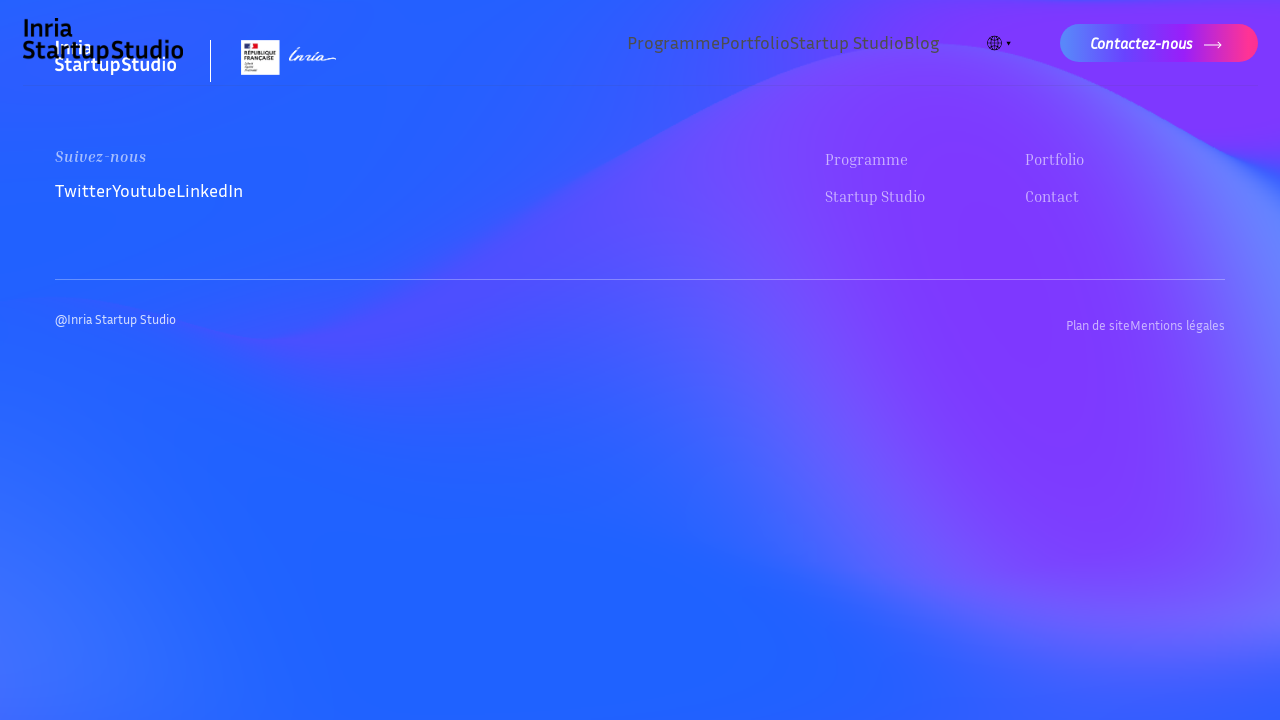

--- FILE ---
content_type: text/html; charset=UTF-8
request_url: https://www.inriastartupstudio.fr/centres/sophia-antipolis/
body_size: 21922
content:
<!DOCTYPE html>
<html lang="fr-FR">
	<head>
		<meta name="viewport" content="width=device-width, initial-scale=1" />
		<link rel="profile" href="https://gmpg.org/xfn/11" />
		
		<link rel="preconnect" href="https://fonts.gstatic.com" crossorigin>
		<meta http-equiv="Content-Type" content="Vous êtes unique, nous aussi; charset=UTF-8" />
		<meta name="viewport" content="width=device-width, initial-scale=1" />
		<meta name="msapplication-TileColor" content="#ffffff">
		<meta name="theme-color" content="#ffffff">

		
					<title> | Inria Startup Studio</title>
<style id="wpr-usedcss">@font-face{font-family:'Inria Sans';font-style:italic;font-weight:400;font-display:swap;src:url(https://fonts.gstatic.com/s/inriasans/v15/ptROTiqXYfZMCOiVj9kQ1OzIKitq.woff2) format('woff2');unicode-range:U+0000-00FF,U+0131,U+0152-0153,U+02BB-02BC,U+02C6,U+02DA,U+02DC,U+0304,U+0308,U+0329,U+2000-206F,U+20AC,U+2122,U+2191,U+2193,U+2212,U+2215,U+FEFF,U+FFFD}@font-face{font-family:'Inria Sans';font-style:normal;font-weight:400;font-display:swap;src:url(https://fonts.gstatic.com/s/inriasans/v15/ptRMTiqXYfZMCOiVj9kQ1On4KA.woff2) format('woff2');unicode-range:U+0000-00FF,U+0131,U+0152-0153,U+02BB-02BC,U+02C6,U+02DA,U+02DC,U+0304,U+0308,U+0329,U+2000-206F,U+20AC,U+2122,U+2191,U+2193,U+2212,U+2215,U+FEFF,U+FFFD}@font-face{font-family:'Inria Serif';font-style:italic;font-weight:700;font-display:swap;src:url(https://fonts.gstatic.com/s/inriaserif/v18/fC16PYxPY3rXxEndZJAzN3SuT5TAvl-Fbw.woff2) format('woff2');unicode-range:U+0000-00FF,U+0131,U+0152-0153,U+02BB-02BC,U+02C6,U+02DA,U+02DC,U+0304,U+0308,U+0329,U+2000-206F,U+20AC,U+2122,U+2191,U+2193,U+2212,U+2215,U+FEFF,U+FFFD}@font-face{font-family:'Inria Serif';font-style:normal;font-weight:400;font-display:swap;src:url(https://fonts.gstatic.com/s/inriaserif/v18/fC1lPYxPY3rXxEndZJAzN3Srdy0.woff2) format('woff2');unicode-range:U+0000-00FF,U+0131,U+0152-0153,U+02BB-02BC,U+02C6,U+02DA,U+02DC,U+0304,U+0308,U+0329,U+2000-206F,U+20AC,U+2122,U+2191,U+2193,U+2212,U+2215,U+FEFF,U+FFFD}*,:after,:before{box-sizing:border-box}body,html{height:100%}#login{z-index:3;position:relative}div.ScrollSmoother-wrapper{z-index:-1}body{color:#4e4e4e;font-family:'Inria sans',sans-serif;margin:0;padding:0;-webkit-font-smoothing:antialiased;-moz-osx-font-smoothing:grayscale;text-rendering:optimizeLegibility;overflow-x:hidden;line-height:1.5;font-size:18px}@media screen and (max-width:920px){body:after{content:"";top:0;left:0;display:block;position:fixed;width:100%;z-index:-1;height:calc(100vh + 100px);background-repeat:no-repeat;background-size:cover;background-image:var(--wpr-bg-6191d078-428d-4d10-8bfd-5aad4e908851)}}div.container{max-width:1170px;margin:0 auto}@media screen and (max-width:1170px){div.container{padding:0 35px}}.h2,h2,h3{line-height:1.3;font-weight:700;font-family:'Avenir LT W04_65 Medium1475536',sans-serif;word-wrap:break-word;margin-top:0}.h2,h2{font-weight:500;font-size:40px;line-height:46px;margin-bottom:30px}.h2 em,h2 em{font-weight:700;font-family:"Inria serif",serif;line-height:48px}h3{font-size:30px;margin-bottom:20px}h3 em{font-weight:700;font-family:"Inria serif",serif}a:not([href]),a:not([href]):hover{color:inherit;text-decoration:none}picture:hover:after{opacity:1;height:100%}picture:hover legend{opacity:1;bottom:0}picture legend{position:absolute;bottom:5px;left:0;padding:10px 14px;opacity:0;color:#fff;font-size:12px;transition:.55s;z-index:2}picture legend *{color:#fff}#gradient-canvas{width:100%;position:absolute;z-index:1000;height:100vh!important;--gradient-color-1:#c3e4ff;--gradient-color-2:#6ec3f4;--gradient-color-3:#eae2ff;--gradient-color-4:#b9beff;top:0;left:0;z-index:-1}div.pin-spacer{z-index:inherit!important}img:not([src]){visibility:hidden}body.author section.list-of-posts{background-color:#f9f5ff;padding-top:120px;padding-bottom:40px;position:relative;z-index:2}body.author section.list-of-posts div.container{display:flex;flex-wrap:wrap;flex-grow:3;grid-gap:90px 30px;gap:90px 30px}body.author section.list-of-posts div.container div.bloc{width:calc(33.33333% - 20px)}@media (max-width:640px){body.author section.list-of-posts div.container{flex-direction:column;grid-gap:40px 0;gap:40px 0}body.author section.list-of-posts div.container div.bloc{width:100%}}body.author section.list-of-posts div.container div.bloc div.category{padding:15px 0;border-bottom:1px solid rgba(0,0,0,.1);opacity:.4;margin-bottom:15px}body.author section.list-of-posts div.container div.bloc div.category,body.author section.list-of-posts div.container div.bloc div.category *{font-weight:700;font-size:14px;line-height:21px;letter-spacing:.1em;text-transform:uppercase;color:#4e4e4e;text-decoration:none}body.author section.list-of-posts div.container div.bloc div.category a.category{padding-right:15px;position:relative;margin-right:11px}body.author section.list-of-posts div.container div.bloc div.category a.category:after{display:block;content:"";width:3px;height:3px;border-radius:50%;position:absolute;background-color:#4e4e4e;right:0;top:8px}body.author section.cta:before{background-color:#f9f5ff}a.btn,span.btn{background:linear-gradient(90.12deg,#5987fa 2.06%,#6943ff 32.66%,#991ff9 62.6%,#ff3395 95.19%,rgba(242,33,109,.86) 127.12%);backdrop-filter:blur(2px);color:#fff;padding:13px 65px 13px 30px;border-radius:70px;text-decoration:none;transition:.5s;display:inline-block;font-style:italic;font-family:'Inria sans',sans-serif;font-weight:500;position:relative;transition:.25s;overflow:hidden;cursor:pointer;border:none;font-size:15px;font-weight:700}a.btn:hover,span.btn:hover{padding:13px 30px 13px 65px;transition:.55s}a.btn:hover:after,span.btn:hover:after{transform:translateX(45px);opacity:0;transition:.55s}a.btn:hover:before,span.btn:hover:before{transform:translateX(0);transition:.55s;opacity:1}a.btn:before,span.btn:before{left:30px;opacity:0;transform:translateX(-45px)}a.btn:after,a.btn:before,span.btn:after,span.btn:before{display:block;content:"";position:absolute;width:30px;height:30px;top:calc(50% - 15px);background-image:url("data:image/svg+xml;charset=utf-8,%3Csvg width='19' height='9' fill='none' xmlns='http://www.w3.org/2000/svg'%3E%3Cpath d='M18.354 4.854a.5.5 0 000-.708L15.172.964a.5.5 0 10-.708.708L17.293 4.5l-2.829 2.828a.5.5 0 10.708.708l3.182-3.182zM0 5h18V4H0v1z' fill='%23fff'/%3E%3C/svg%3E");background-repeat:no-repeat;background-position:50%;background-size:18px;transition:.25s}a.btn:after,span.btn:after{right:30px}body.category section.list-of-posts{background-color:#f9f5ff;padding-top:120px;padding-bottom:40px;position:relative;z-index:2}body.category section.list-of-posts div.container{display:flex;flex-wrap:wrap;flex-grow:3;grid-gap:90px 30px;gap:90px 30px}body.category section.list-of-posts div.container div.bloc{width:calc(33.33333% - 20px)}@media (max-width:640px){body.category section.list-of-posts div.container{flex-direction:column;grid-gap:40px 0;gap:40px 0}body.category section.list-of-posts div.container div.bloc{width:100%}}body.category section.list-of-posts div.container div.bloc div.category{padding:15px 0;border-bottom:1px solid rgba(0,0,0,.1);opacity:.4;margin-bottom:15px}body.category section.list-of-posts div.container div.bloc div.category,body.category section.list-of-posts div.container div.bloc div.category *{font-weight:700;font-size:14px;line-height:21px;letter-spacing:.1em;text-transform:uppercase;color:#4e4e4e;text-decoration:none}body.category section.list-of-posts div.container div.bloc div.category a.category{padding-right:15px;position:relative;margin-right:11px}body.category section.list-of-posts div.container div.bloc div.category a.category:after{display:block;content:"";width:3px;height:3px;border-radius:50%;position:absolute;background-color:#4e4e4e;right:0;top:8px}body.category section.cta:before{background-color:#f9f5ff}footer.landing{position:relative;overflow:hidden;padding:90px 0}footer.landing div.container{max-width:1170px;height:100%;position:relative;z-index:2}footer.landing div.container div.contain-infos{display:flex;justify-content:space-between}footer.landing div.container div.contain-infos div.bloc-logo div.logo a{display:inline-block}footer.landing div.container div.contain-infos div.bloc-logo div.logo a:nth-child(2){margin-left:30px;padding-left:30px;border-left:1px solid #fff}footer.landing div.container div.contain-infos div.bloc-logo div.logo a picture{width:100%;height:100%;display:block}footer.landing div.container div.contain-infos div.bloc-logo div.logo a picture img{width:auto;max-width:335px;max-height:35px}footer.landing div.container div.sub-footer{padding:30px 0 0;margin-top:60px;border-top:1px solid hsla(0,0%,100%,.3);width:100%;display:flex;justify-content:space-between}footer.landing div.container div.sub-footer p{color:#fff;margin:0}@media (max-width:920px){.h2,h2{font-size:30px;line-height:42px}.h2 em,h2 em{line-height:42px}#gradient-canvas{position:fixed;display:none}footer.landing div.container div.sub-footer{flex-direction:column;margin-top:30px}footer.landing div.container div.sub-footer p{order:2;margin-top:12px}}footer.landing div.container div.sub-footer nav{display:flex;align-items:center}footer.landing div.container div.sub-footer nav ul{margin:0;padding:0;display:flex;grid-gap:0 45px;gap:0 45px;flex-wrap:wrap}footer.landing div.container div.sub-footer nav ul li{list-style-type:none;margin-bottom:0}footer.landing div.container div.sub-footer nav ul li a{text-decoration:none;font-weight:400;font-size:13px;line-height:150%;color:hsla(0,0%,100%,.6)}footer{position:relative;overflow:hidden;padding-top:40px}footer div.container{max-width:1170px;height:100%;position:relative;z-index:2}footer div.container div.contain-infos{display:flex;justify-content:space-between}footer div.container div.contain-infos div.bloc-logo div.logo{height:40px}footer div.container div.contain-infos div.bloc-logo div.logo a{display:inline-block}footer div.container div.contain-infos div.bloc-logo div.logo a:nth-child(2){margin-left:30px;padding-left:30px;border-left:1px solid #fff}footer div.container div.contain-infos div.bloc-logo div.logo a span{display:none}footer div.container div.contain-infos div.bloc-logo div.logo a picture{width:100%;height:100%;display:block}footer div.container div.contain-infos div.bloc-logo div.logo a picture img{width:auto;max-width:335px;max-height:35px}footer div.container div.contain-infos div.bloc-logo p{font-style:italic;font-weight:700;font-size:15px;line-height:150%;letter-spacing:.05em;color:hsla(0,0%,100%,.6);font-family:"Inria serif",serif;margin:65px 0 0}footer div.container div.contain-infos div.bloc-logo ul.socials{margin:10px 0 0;padding:0;display:flex;grid-gap:0 15px;gap:0 15px}footer div.container div.contain-infos div.bloc-logo ul.socials li{list-style-type:none}footer div.container div.contain-infos div.bloc-logo ul.socials li a{text-decoration:none;color:#fff;display:inline-block}footer div.container div.contain-infos div.bloc-nav{max-width:400px;padding-top:105px;width:100%}@media (max-width:920px){footer div.container div.contain-infos{flex-direction:column}footer div.container div.contain-infos div.bloc-nav{padding-top:0;margin-top:35px}}footer div.container div.contain-infos div.bloc-nav nav{display:flex;align-items:center;width:100%}footer div.container div.contain-infos div.bloc-nav nav ul{margin:0;padding:0;display:flex;flex-wrap:wrap;width:100%}footer div.container div.contain-infos div.bloc-nav nav ul li{list-style-type:none;margin-bottom:10px;width:50%}footer div.container div.contain-infos div.bloc-nav nav ul li a{text-decoration:none;font-family:"Inria serif",serif;font-weight:400;font-size:15px;line-height:150%;color:hsla(0,0%,100%,.6);transition:.65s}footer div.container div.contain-infos div.bloc-nav nav ul li a:hover{color:#fff}footer div.container div.contain-infos div.bloc-nav nav ul li ul li a{font-family:'Inria sans',sans-serif;color:#fff}footer div.container div.sub-footer{padding:30px 0;margin-top:60px;border-top:1px solid hsla(0,0%,100%,.3);width:100%;display:flex;justify-content:space-between}footer div.container div.sub-footer p{color:hsla(0,0%,100%,.8);margin:0;font-weight:400;font-size:13px;line-height:150%}@media (max-width:920px){footer div.container div.sub-footer{flex-direction:column;margin-top:30px}footer div.container div.sub-footer p{order:2;margin-top:12px}}footer div.container div.sub-footer nav{display:flex;align-items:center}footer div.container div.sub-footer nav ul{margin:0;padding:0;display:flex;grid-gap:0 45px;gap:0 45px;flex-wrap:wrap}footer div.container div.sub-footer nav ul li{list-style-type:none;margin-bottom:10px}footer div.container div.sub-footer nav ul li a{text-decoration:none;font-weight:400;font-size:13px;line-height:150%;transition:.65s;color:hsla(0,0%,100%,.6)}footer div.container div.sub-footer nav ul li a:hover{color:#fff}header.landing{position:absolute;top:0;left:0;width:100%;height:86px;z-index:2000;background-color:transparent}header.landing div.container{max-width:1235px;height:100%;display:flex;align-items:center;justify-content:space-between;position:relative;z-index:2;opacity:0;transform:translateY(-30px);padding-top:40px;border:none}header.landing div.container a.logo{max-width:160px;max-height:50px;display:block;filter:brightness(0) invert(1)!important}header.landing div.container div.menu-lang{background-color:transparent;border:none;margin-left:48px;width:25px;height:25px;cursor:pointer;background-position:50%;background-repeat:no-repeat;background-size:contain;background-image:url("data:image/svg+xml;charset=utf-8,%3Csvg width='25' height='16' fill='none' xmlns='http://www.w3.org/2000/svg'%3E%3Cpath d='M21.586 10.5l-2.165-3.75h4.33l-2.165 3.75z' fill='%23fff'/%3E%3Cmask id='a' style='mask-type:alpha' maskUnits='userSpaceOnUse' x='0' y='0' width='15' height='16'%3E%3Cpath d='M15 8A7.5 7.5 0 110 8a7.5 7.5 0 0115 0z' fill='%2300051A'/%3E%3C/mask%3E%3Cg mask='url(%23a)'%3E%3Cpath fill-rule='evenodd' clip-rule='evenodd' d='M12.088 3c-.39.358-.822.67-1.287.93-.339-.997-.797-1.831-1.337-2.427A6.777 6.777 0 0112.088 3zm-2.443.028c.19.364.362.773.508 1.22a6.751 6.751 0 01-2.296.528V1.262c.595.158 1.236.712 1.788 1.766zM7.143 1.262c-.595.158-1.236.712-1.788 1.766-.19.364-.362.773-.508 1.22a6.752 6.752 0 002.296.528V1.262zm0 4.23a7.464 7.464 0 01-2.495-.553 12.5 12.5 0 00-.358 2.704h2.853V5.492zm0 2.865H4.29a12.5 12.5 0 00.358 2.705 7.463 7.463 0 012.495-.554v-2.15zm.714 2.151v-2.15h2.853a12.497 12.497 0 01-.358 2.704 7.462 7.462 0 00-2.495-.554zm-.714.716a6.752 6.752 0 00-2.296.529c.146.446.317.855.508 1.219.552 1.054 1.193 1.608 1.788 1.766v-3.514zm.714 3.514c.595-.158 1.236-.712 1.788-1.766.19-.364.362-.773.508-1.22a6.751 6.751 0 00-2.296-.529v3.515zm0-7.095V5.492a7.464 7.464 0 002.495-.553c.205.816.333 1.73.358 2.704H7.857zM3.99 4.629a13.14 13.14 0 00-.414 3.014H.724A6.758 6.758 0 012.412 3.51 7.52 7.52 0 003.99 4.63zm-1.578 7.86A6.758 6.758 0 01.724 8.358h2.852c.026 1.08.172 2.1.414 3.014a7.519 7.519 0 00-1.578 1.119zm8.598-1.118c.242-.914.388-1.934.414-3.014h2.853a6.758 6.758 0 01-1.689 4.133 7.52 7.52 0 00-1.578-1.12zm1.578-7.86a6.758 6.758 0 011.689 4.132h-2.853c-.026-1.08-.172-2.1-.414-3.014a7.52 7.52 0 001.578-1.119zM2.912 13c.39-.358.822-.67 1.288-.93.338.997.796 1.831 1.336 2.427A6.777 6.777 0 012.912 13zM1.91 13A7.472 7.472 0 010 8c0-1.92.722-3.673 1.91-5a7.5 7.5 0 1111.18 0A7.472 7.472 0 0115 8c0 1.92-.722 3.673-1.91 5a7.5 7.5 0 11-11.18 0zm10.678.51a6.786 6.786 0 11-10.176 0A7.473 7.473 0 007.5 15.5a7.474 7.474 0 005.088-1.99zm-.5-.51a6.776 6.776 0 01-2.624 1.497c.54-.596.998-1.43 1.336-2.427.466.26.898.572 1.288.93zM5.536 1.503c-.54.596-.998 1.43-1.336 2.427A6.806 6.806 0 012.912 3a6.777 6.777 0 012.624-1.497zm7.052.987A7.473 7.473 0 007.5.5a7.473 7.473 0 00-5.088 1.99 6.786 6.786 0 1110.176 0z' fill='%23fff'/%3E%3C/g%3E%3C/svg%3E");position:relative}header.landing div.container div.menu-lang:hover div.sub-menu{opacity:1;top:25px;pointer-events:inherit}header.landing div.container div.menu-lang div.sub-menu{position:absolute;background-color:#fff;width:70px;height:auto;border-radius:5px;left:50%;transform:translateX(-50%);top:28px;padding:3px 10px;opacity:0;pointer-events:none;transition:.55s}header.landing div.container div.menu-lang div.sub-menu a{display:block;color:#4e4e4e;font-size:12px;text-decoration:none;padding:5px 0;border-bottom:1px solid #f4f4f4;transition:.5s}header.landing div.container div.menu-lang div.sub-menu a:hover{color:#5540fa}body.tag header{background-color:transparent}body.tag header div.container a.logo picture img{filter:brightness(0) invert(1);-webkit-filter:brightness(0) invert(1)}body.tag header div.container nav a.btn{background:#fff}body.tag header div.container nav a.btn:after,body.tag header div.container nav a.btn:before{background-image:url("data:image/svg+xml;charset=utf-8,%3Csvg width='19' height='9' fill='none' xmlns='http://www.w3.org/2000/svg'%3E%3Cpath d='M18.354 4.854a.5.5 0 000-.708L15.172.964a.5.5 0 10-.708.708L17.293 4.5l-2.829 2.828a.5.5 0 10.708.708l3.182-3.182zM0 5h18V4H0v1z' fill='url(%23paint0_linear_0_315)'/%3E%3Cdefs%3E%3ClinearGradient id='paint0_linear_0_315' x1='0' y1='5' x2='12.389' y2='6.388' gradientUnits='userSpaceOnUse'%3E%3Cstop offset='.016' stop-color='%235987FA'/%3E%3Cstop offset='.344' stop-color='%234E7EFA'/%3E%3Cstop offset='.729' stop-color='%23581FF9'/%3E%3Cstop offset='1' stop-color='%23B72CF9'/%3E%3C/linearGradient%3E%3C/defs%3E%3C/svg%3E")}body.tag header div.container nav a.btn span{background:linear-gradient(90.36deg,#5987fa 1.39%,#4e7efa 24.12%,#581ff9 50.81%,#b72cf9 69.57%);-webkit-background-clip:text;-webkit-text-fill-color:transparent;background-clip:text;text-fill-color:transparent}body.tag header div.container div.menu-lang{background-image:url("data:image/svg+xml;charset=utf-8,%3Csvg width='25' height='16' fill='none' xmlns='http://www.w3.org/2000/svg'%3E%3Cpath d='M21.586 10.5l-2.165-3.75h4.33l-2.165 3.75z' fill='%23fff'/%3E%3Cmask id='a' style='mask-type:alpha' maskUnits='userSpaceOnUse' x='0' y='0' width='15' height='16'%3E%3Cpath d='M15 8A7.5 7.5 0 110 8a7.5 7.5 0 0115 0z' fill='%2300051A'/%3E%3C/mask%3E%3Cg mask='url(%23a)'%3E%3Cpath fill-rule='evenodd' clip-rule='evenodd' d='M12.088 3c-.39.358-.822.67-1.287.93-.339-.997-.797-1.831-1.337-2.427A6.777 6.777 0 0112.088 3zm-2.443.028c.19.364.362.773.508 1.22a6.751 6.751 0 01-2.296.528V1.262c.595.158 1.236.712 1.788 1.766zM7.143 1.262c-.595.158-1.236.712-1.788 1.766-.19.364-.362.773-.508 1.22a6.752 6.752 0 002.296.528V1.262zm0 4.23a7.464 7.464 0 01-2.495-.553 12.5 12.5 0 00-.358 2.704h2.853V5.492zm0 2.865H4.29a12.5 12.5 0 00.358 2.705 7.463 7.463 0 012.495-.554v-2.15zm.714 2.151v-2.15h2.853a12.497 12.497 0 01-.358 2.704 7.462 7.462 0 00-2.495-.554zm-.714.716a6.752 6.752 0 00-2.296.529c.146.446.317.855.508 1.219.552 1.054 1.193 1.608 1.788 1.766v-3.514zm.714 3.514c.595-.158 1.236-.712 1.788-1.766.19-.364.362-.773.508-1.22a6.751 6.751 0 00-2.296-.529v3.515zm0-7.095V5.492a7.464 7.464 0 002.495-.553c.205.816.333 1.73.358 2.704H7.857zM3.99 4.629a13.14 13.14 0 00-.414 3.014H.724A6.758 6.758 0 012.412 3.51 7.52 7.52 0 003.99 4.63zm-1.578 7.86A6.758 6.758 0 01.724 8.358h2.852c.026 1.08.172 2.1.414 3.014a7.519 7.519 0 00-1.578 1.119zm8.598-1.118c.242-.914.388-1.934.414-3.014h2.853a6.758 6.758 0 01-1.689 4.133 7.52 7.52 0 00-1.578-1.12zm1.578-7.86a6.758 6.758 0 011.689 4.132h-2.853c-.026-1.08-.172-2.1-.414-3.014a7.52 7.52 0 001.578-1.119zM2.912 13c.39-.358.822-.67 1.288-.93.338.997.796 1.831 1.336 2.427A6.777 6.777 0 012.912 13zM1.91 13A7.472 7.472 0 010 8c0-1.92.722-3.673 1.91-5a7.5 7.5 0 1111.18 0A7.472 7.472 0 0115 8c0 1.92-.722 3.673-1.91 5a7.5 7.5 0 11-11.18 0zm10.678.51a6.786 6.786 0 11-10.176 0A7.473 7.473 0 007.5 15.5a7.474 7.474 0 005.088-1.99zm-.5-.51a6.776 6.776 0 01-2.624 1.497c.54-.596.998-1.43 1.336-2.427.466.26.898.572 1.288.93zM5.536 1.503c-.54.596-.998 1.43-1.336 2.427A6.806 6.806 0 012.912 3a6.777 6.777 0 012.624-1.497zm7.052.987A7.473 7.473 0 007.5.5a7.473 7.473 0 00-5.088 1.99 6.786 6.786 0 1110.176 0z' fill='%23fff'/%3E%3C/g%3E%3C/svg%3E")}body.tag header div.container div.burger-menu div.btn-close span,body.tag header div.container div.burger-menu div.btn-open span{background-color:#fff}body.tag header.sticky div.container{border:none}body.tag header.sticky div.container a.logo picture img{filter:brightness(1) invert(1);-webkit-filter:brightness(1) invert(1)}body.tag header.sticky div.container nav ul li a,body.tag header.sticky div.container nav ul li span{color:#4e4e4e}body.tag header.sticky div.container div.menu-lang{background-image:url("data:image/svg+xml;charset=utf-8,%3Csvg width='25' height='16' fill='none' xmlns='http://www.w3.org/2000/svg'%3E%3Cpath d='M21.586 10.5l-2.165-3.75h4.33l-2.165 3.75z' fill='%23000'/%3E%3Cmask id='a' style='mask-type:alpha' maskUnits='userSpaceOnUse' x='0' y='0' width='15' height='16'%3E%3Cpath d='M15 8A7.5 7.5 0 110 8a7.5 7.5 0 0115 0z' fill='%2300051A'/%3E%3C/mask%3E%3Cg mask='url(%23a)'%3E%3Cpath fill-rule='evenodd' clip-rule='evenodd' d='M12.088 3c-.39.358-.822.67-1.287.93-.339-.997-.797-1.831-1.337-2.427A6.777 6.777 0 0112.088 3zm-2.443.028c.19.364.362.773.508 1.22a6.751 6.751 0 01-2.296.528V1.262c.595.158 1.236.712 1.788 1.766zM7.143 1.262c-.595.158-1.236.712-1.788 1.766-.19.364-.362.773-.508 1.22a6.752 6.752 0 002.296.528V1.262zm0 4.23a7.464 7.464 0 01-2.495-.553 12.5 12.5 0 00-.358 2.704h2.853V5.492zm0 2.865H4.29a12.5 12.5 0 00.358 2.705 7.463 7.463 0 012.495-.554v-2.15zm.714 2.151v-2.15h2.853a12.497 12.497 0 01-.358 2.704 7.462 7.462 0 00-2.495-.554zm-.714.716a6.752 6.752 0 00-2.296.529c.146.446.317.855.508 1.219.552 1.054 1.193 1.608 1.788 1.766v-3.514zm.714 3.514c.595-.158 1.236-.712 1.788-1.766.19-.364.362-.773.508-1.22a6.751 6.751 0 00-2.296-.529v3.515zm0-7.095V5.492a7.464 7.464 0 002.495-.553c.205.816.333 1.73.358 2.704H7.857zM3.99 4.629a13.14 13.14 0 00-.414 3.014H.724A6.758 6.758 0 012.412 3.51 7.52 7.52 0 003.99 4.63zm-1.578 7.86A6.758 6.758 0 01.724 8.358h2.852c.026 1.08.172 2.1.414 3.014a7.519 7.519 0 00-1.578 1.119zm8.598-1.118c.242-.914.388-1.934.414-3.014h2.853a6.758 6.758 0 01-1.689 4.133 7.52 7.52 0 00-1.578-1.12zm1.578-7.86a6.758 6.758 0 011.689 4.132h-2.853c-.026-1.08-.172-2.1-.414-3.014a7.52 7.52 0 001.578-1.119zM2.912 13c.39-.358.822-.67 1.288-.93.338.997.796 1.831 1.336 2.427A6.777 6.777 0 012.912 13zM1.91 13A7.472 7.472 0 010 8c0-1.92.722-3.673 1.91-5a7.5 7.5 0 1111.18 0A7.472 7.472 0 0115 8c0 1.92-.722 3.673-1.91 5a7.5 7.5 0 11-11.18 0zm10.678.51a6.786 6.786 0 11-10.176 0A7.473 7.473 0 007.5 15.5a7.474 7.474 0 005.088-1.99zm-.5-.51a6.776 6.776 0 01-2.624 1.497c.54-.596.998-1.43 1.336-2.427.466.26.898.572 1.288.93zM5.536 1.503c-.54.596-.998 1.43-1.336 2.427A6.806 6.806 0 012.912 3a6.777 6.777 0 012.624-1.497zm7.052.987A7.473 7.473 0 007.5.5a7.473 7.473 0 00-5.088 1.99 6.786 6.786 0 1110.176 0z' fill='%23000'/%3E%3C/g%3E%3C/svg%3E")}body.tag header.sticky div.container a.btn{background:linear-gradient(90.12deg,#5987fa 2.06%,#6943ff 32.66%,#991ff9 62.6%,#ff3395 95.19%,rgba(242,33,109,.86) 127.12%)}body.tag header.sticky div.container a.btn:after,body.tag header.sticky div.container a.btn:before{background-image:url("data:image/svg+xml;charset=utf-8,%3Csvg width='19' height='9' fill='none' xmlns='http://www.w3.org/2000/svg'%3E%3Cpath d='M18.354 4.854a.5.5 0 000-.708L15.172.964a.5.5 0 10-.708.708L17.293 4.5l-2.829 2.828a.5.5 0 10.708.708l3.182-3.182zM0 5h18V4H0v1z' fill='%23fff'/%3E%3C/svg%3E")}body.tag header.sticky div.container a.btn span{color:#fff;-webkit-text-fill-color:inherit}body.tag header div.container{border-bottom:1px solid hsla(0,0%,100%,.3)}body.tag header div.container nav ul li a,body.tag header div.container nav ul li span{color:#fff}header{position:absolute;top:0;left:0;width:100%;height:86px;z-index:2000;background-color:transparent}header.open{background-color:#fff!important;transition:.5s}header.open div.container a.logo picture img{filter:brightness(1) invert(1)!important;-webkit-filter:brightness(1) invert(1)!important}header.header-anchor:before{display:none}header.header-white{background-color:transparent}header.header-white div.container a.logo picture img{filter:brightness(0) invert(1);-webkit-filter:brightness(0) invert(1)}header.header-white div.container nav a.btn{background:#fff}header.header-white div.container nav a.btn:after,header.header-white div.container nav a.btn:before{background-image:url("data:image/svg+xml;charset=utf-8,%3Csvg width='19' height='9' fill='none' xmlns='http://www.w3.org/2000/svg'%3E%3Cpath d='M18.354 4.854a.5.5 0 000-.708L15.172.964a.5.5 0 10-.708.708L17.293 4.5l-2.829 2.828a.5.5 0 10.708.708l3.182-3.182zM0 5h18V4H0v1z' fill='url(%23paint0_linear_0_315)'/%3E%3Cdefs%3E%3ClinearGradient id='paint0_linear_0_315' x1='0' y1='5' x2='12.389' y2='6.388' gradientUnits='userSpaceOnUse'%3E%3Cstop offset='.016' stop-color='%235987FA'/%3E%3Cstop offset='.344' stop-color='%234E7EFA'/%3E%3Cstop offset='.729' stop-color='%23581FF9'/%3E%3Cstop offset='1' stop-color='%23B72CF9'/%3E%3C/linearGradient%3E%3C/defs%3E%3C/svg%3E")}header.header-white div.container nav a.btn span{background:linear-gradient(90.36deg,#5987fa 1.39%,#4e7efa 24.12%,#581ff9 50.81%,#b72cf9 69.57%);-webkit-background-clip:text;-webkit-text-fill-color:transparent;background-clip:text;text-fill-color:transparent}header.header-white div.container div.burger-menu div.btn-close span,header.header-white div.container div.burger-menu div.btn-open span{background-color:#fff}header.header-white div.container div.menu-lang{background-image:url("data:image/svg+xml;charset=utf-8,%3Csvg width='25' height='16' fill='none' xmlns='http://www.w3.org/2000/svg'%3E%3Cpath d='M21.586 10.5l-2.165-3.75h4.33l-2.165 3.75z' fill='%23fff'/%3E%3Cmask id='a' style='mask-type:alpha' maskUnits='userSpaceOnUse' x='0' y='0' width='15' height='16'%3E%3Cpath d='M15 8A7.5 7.5 0 110 8a7.5 7.5 0 0115 0z' fill='%2300051A'/%3E%3C/mask%3E%3Cg mask='url(%23a)'%3E%3Cpath fill-rule='evenodd' clip-rule='evenodd' d='M12.088 3c-.39.358-.822.67-1.287.93-.339-.997-.797-1.831-1.337-2.427A6.777 6.777 0 0112.088 3zm-2.443.028c.19.364.362.773.508 1.22a6.751 6.751 0 01-2.296.528V1.262c.595.158 1.236.712 1.788 1.766zM7.143 1.262c-.595.158-1.236.712-1.788 1.766-.19.364-.362.773-.508 1.22a6.752 6.752 0 002.296.528V1.262zm0 4.23a7.464 7.464 0 01-2.495-.553 12.5 12.5 0 00-.358 2.704h2.853V5.492zm0 2.865H4.29a12.5 12.5 0 00.358 2.705 7.463 7.463 0 012.495-.554v-2.15zm.714 2.151v-2.15h2.853a12.497 12.497 0 01-.358 2.704 7.462 7.462 0 00-2.495-.554zm-.714.716a6.752 6.752 0 00-2.296.529c.146.446.317.855.508 1.219.552 1.054 1.193 1.608 1.788 1.766v-3.514zm.714 3.514c.595-.158 1.236-.712 1.788-1.766.19-.364.362-.773.508-1.22a6.751 6.751 0 00-2.296-.529v3.515zm0-7.095V5.492a7.464 7.464 0 002.495-.553c.205.816.333 1.73.358 2.704H7.857zM3.99 4.629a13.14 13.14 0 00-.414 3.014H.724A6.758 6.758 0 012.412 3.51 7.52 7.52 0 003.99 4.63zm-1.578 7.86A6.758 6.758 0 01.724 8.358h2.852c.026 1.08.172 2.1.414 3.014a7.519 7.519 0 00-1.578 1.119zm8.598-1.118c.242-.914.388-1.934.414-3.014h2.853a6.758 6.758 0 01-1.689 4.133 7.52 7.52 0 00-1.578-1.12zm1.578-7.86a6.758 6.758 0 011.689 4.132h-2.853c-.026-1.08-.172-2.1-.414-3.014a7.52 7.52 0 001.578-1.119zM2.912 13c.39-.358.822-.67 1.288-.93.338.997.796 1.831 1.336 2.427A6.777 6.777 0 012.912 13zM1.91 13A7.472 7.472 0 010 8c0-1.92.722-3.673 1.91-5a7.5 7.5 0 1111.18 0A7.472 7.472 0 0115 8c0 1.92-.722 3.673-1.91 5a7.5 7.5 0 11-11.18 0zm10.678.51a6.786 6.786 0 11-10.176 0A7.473 7.473 0 007.5 15.5a7.474 7.474 0 005.088-1.99zm-.5-.51a6.776 6.776 0 01-2.624 1.497c.54-.596.998-1.43 1.336-2.427.466.26.898.572 1.288.93zM5.536 1.503c-.54.596-.998 1.43-1.336 2.427A6.806 6.806 0 012.912 3a6.777 6.777 0 012.624-1.497zm7.052.987A7.473 7.473 0 007.5.5a7.473 7.473 0 00-5.088 1.99 6.786 6.786 0 1110.176 0z' fill='%23fff'/%3E%3C/g%3E%3C/svg%3E")}header.header-white.sticky div.container{border:none}header.header-white.sticky div.container a.logo picture img{filter:brightness(1) invert(1);-webkit-filter:brightness(1) invert(1)}header.header-white.sticky div.container nav ul li a,header.header-white.sticky div.container nav ul li span{color:#4e4e4e}header.header-white.sticky div.container div.menu-lang{background-image:url("data:image/svg+xml;charset=utf-8,%3Csvg width='25' height='16' fill='none' xmlns='http://www.w3.org/2000/svg'%3E%3Cpath d='M21.586 10.5l-2.165-3.75h4.33l-2.165 3.75z' fill='%23000'/%3E%3Cmask id='a' style='mask-type:alpha' maskUnits='userSpaceOnUse' x='0' y='0' width='15' height='16'%3E%3Cpath d='M15 8A7.5 7.5 0 110 8a7.5 7.5 0 0115 0z' fill='%2300051A'/%3E%3C/mask%3E%3Cg mask='url(%23a)'%3E%3Cpath fill-rule='evenodd' clip-rule='evenodd' d='M12.088 3c-.39.358-.822.67-1.287.93-.339-.997-.797-1.831-1.337-2.427A6.777 6.777 0 0112.088 3zm-2.443.028c.19.364.362.773.508 1.22a6.751 6.751 0 01-2.296.528V1.262c.595.158 1.236.712 1.788 1.766zM7.143 1.262c-.595.158-1.236.712-1.788 1.766-.19.364-.362.773-.508 1.22a6.752 6.752 0 002.296.528V1.262zm0 4.23a7.464 7.464 0 01-2.495-.553 12.5 12.5 0 00-.358 2.704h2.853V5.492zm0 2.865H4.29a12.5 12.5 0 00.358 2.705 7.463 7.463 0 012.495-.554v-2.15zm.714 2.151v-2.15h2.853a12.497 12.497 0 01-.358 2.704 7.462 7.462 0 00-2.495-.554zm-.714.716a6.752 6.752 0 00-2.296.529c.146.446.317.855.508 1.219.552 1.054 1.193 1.608 1.788 1.766v-3.514zm.714 3.514c.595-.158 1.236-.712 1.788-1.766.19-.364.362-.773.508-1.22a6.751 6.751 0 00-2.296-.529v3.515zm0-7.095V5.492a7.464 7.464 0 002.495-.553c.205.816.333 1.73.358 2.704H7.857zM3.99 4.629a13.14 13.14 0 00-.414 3.014H.724A6.758 6.758 0 012.412 3.51 7.52 7.52 0 003.99 4.63zm-1.578 7.86A6.758 6.758 0 01.724 8.358h2.852c.026 1.08.172 2.1.414 3.014a7.519 7.519 0 00-1.578 1.119zm8.598-1.118c.242-.914.388-1.934.414-3.014h2.853a6.758 6.758 0 01-1.689 4.133 7.52 7.52 0 00-1.578-1.12zm1.578-7.86a6.758 6.758 0 011.689 4.132h-2.853c-.026-1.08-.172-2.1-.414-3.014a7.52 7.52 0 001.578-1.119zM2.912 13c.39-.358.822-.67 1.288-.93.338.997.796 1.831 1.336 2.427A6.777 6.777 0 012.912 13zM1.91 13A7.472 7.472 0 010 8c0-1.92.722-3.673 1.91-5a7.5 7.5 0 1111.18 0A7.472 7.472 0 0115 8c0 1.92-.722 3.673-1.91 5a7.5 7.5 0 11-11.18 0zm10.678.51a6.786 6.786 0 11-10.176 0A7.473 7.473 0 007.5 15.5a7.474 7.474 0 005.088-1.99zm-.5-.51a6.776 6.776 0 01-2.624 1.497c.54-.596.998-1.43 1.336-2.427.466.26.898.572 1.288.93zM5.536 1.503c-.54.596-.998 1.43-1.336 2.427A6.806 6.806 0 012.912 3a6.777 6.777 0 012.624-1.497zm7.052.987A7.473 7.473 0 007.5.5a7.473 7.473 0 00-5.088 1.99 6.786 6.786 0 1110.176 0z' fill='%23000'/%3E%3C/g%3E%3C/svg%3E")}header.header-white.sticky div.container a.btn{background:linear-gradient(90.12deg,#5987fa 2.06%,#6943ff 32.66%,#991ff9 62.6%,#ff3395 95.19%,rgba(242,33,109,.86) 127.12%)}header.header-white.sticky div.container a.btn:after,header.header-white.sticky div.container a.btn:before{background-image:url("data:image/svg+xml;charset=utf-8,%3Csvg width='19' height='9' fill='none' xmlns='http://www.w3.org/2000/svg'%3E%3Cpath d='M18.354 4.854a.5.5 0 000-.708L15.172.964a.5.5 0 10-.708.708L17.293 4.5l-2.829 2.828a.5.5 0 10.708.708l3.182-3.182zM0 5h18V4H0v1z' fill='%23fff'/%3E%3C/svg%3E")}header.header-white.sticky div.container a.btn span{color:#fff;-webkit-text-fill-color:inherit}header.header-white.sticky div.container div.burger-menu div.btn-close span,header.header-white.sticky div.container div.burger-menu div.btn-open span{background-color:#4e4e4e}header.header-white div.container{border-bottom:1px solid hsla(0,0%,100%,.3)}header.header-white div.container nav ul li a,header.header-white div.container nav ul li span{color:#fff}header:before{display:block;background-color:#fff;content:"";position:absolute;top:0;left:0;width:100%;height:100%;opacity:0;transition:.15s;border-bottom:1px solid #f4f4f4}header.sticky:before{opacity:1;transition:.15s}header.sticky div.container{border:none}header.sticky div.container div.burger-menu span{background-color:#000!important}header div.container{max-width:1235px;height:100%;display:flex;align-items:center;justify-content:space-between;position:relative;z-index:2;border-bottom:1px solid rgba(78,78,78,.1);opacity:0;transform:translateY(-30px)}@media (max-width:1170px){header{padding:0 28px}header div.container{max-width:100%;padding:0}}header div.container a.logo{max-width:160px;max-height:50px;display:block}header div.container a.logo picture{width:100%;height:100%}header div.container a.logo picture img{max-width:100%;max-height:50px;width:100%;height:100%;filter:brightness(1) invert(1);-webkit-filter:brightness(1) invert(1)}header div.container nav{display:flex;align-items:center}header div.container nav ul{margin:0;padding:0;display:flex;grid-gap:0 48px;gap:0 48px}header div.container nav ul li{list-style-type:none}header div.container nav ul li a,header div.container nav ul li span{color:#4e4e4e;text-decoration:none;cursor:pointer}header div.container nav div.menu-lang{background-color:transparent;border:none;margin-left:48px;width:25px;height:25px;cursor:pointer;background-position:50%;background-repeat:no-repeat;background-size:contain;background-image:url("data:image/svg+xml;charset=utf-8,%3Csvg width='25' height='16' fill='none' xmlns='http://www.w3.org/2000/svg'%3E%3Cpath d='M21.586 10.5l-2.165-3.75h4.33l-2.165 3.75z' fill='%23000'/%3E%3Cmask id='a' style='mask-type:alpha' maskUnits='userSpaceOnUse' x='0' y='0' width='15' height='16'%3E%3Cpath d='M15 8A7.5 7.5 0 110 8a7.5 7.5 0 0115 0z' fill='%2300051A'/%3E%3C/mask%3E%3Cg mask='url(%23a)'%3E%3Cpath fill-rule='evenodd' clip-rule='evenodd' d='M12.088 3c-.39.358-.822.67-1.287.93-.339-.997-.797-1.831-1.337-2.427A6.777 6.777 0 0112.088 3zm-2.443.028c.19.364.362.773.508 1.22a6.751 6.751 0 01-2.296.528V1.262c.595.158 1.236.712 1.788 1.766zM7.143 1.262c-.595.158-1.236.712-1.788 1.766-.19.364-.362.773-.508 1.22a6.752 6.752 0 002.296.528V1.262zm0 4.23a7.464 7.464 0 01-2.495-.553 12.5 12.5 0 00-.358 2.704h2.853V5.492zm0 2.865H4.29a12.5 12.5 0 00.358 2.705 7.463 7.463 0 012.495-.554v-2.15zm.714 2.151v-2.15h2.853a12.497 12.497 0 01-.358 2.704 7.462 7.462 0 00-2.495-.554zm-.714.716a6.752 6.752 0 00-2.296.529c.146.446.317.855.508 1.219.552 1.054 1.193 1.608 1.788 1.766v-3.514zm.714 3.514c.595-.158 1.236-.712 1.788-1.766.19-.364.362-.773.508-1.22a6.751 6.751 0 00-2.296-.529v3.515zm0-7.095V5.492a7.464 7.464 0 002.495-.553c.205.816.333 1.73.358 2.704H7.857zM3.99 4.629a13.14 13.14 0 00-.414 3.014H.724A6.758 6.758 0 012.412 3.51 7.52 7.52 0 003.99 4.63zm-1.578 7.86A6.758 6.758 0 01.724 8.358h2.852c.026 1.08.172 2.1.414 3.014a7.519 7.519 0 00-1.578 1.119zm8.598-1.118c.242-.914.388-1.934.414-3.014h2.853a6.758 6.758 0 01-1.689 4.133 7.52 7.52 0 00-1.578-1.12zm1.578-7.86a6.758 6.758 0 011.689 4.132h-2.853c-.026-1.08-.172-2.1-.414-3.014a7.52 7.52 0 001.578-1.119zM2.912 13c.39-.358.822-.67 1.288-.93.338.997.796 1.831 1.336 2.427A6.777 6.777 0 012.912 13zM1.91 13A7.472 7.472 0 010 8c0-1.92.722-3.673 1.91-5a7.5 7.5 0 1111.18 0A7.472 7.472 0 0115 8c0 1.92-.722 3.673-1.91 5a7.5 7.5 0 11-11.18 0zm10.678.51a6.786 6.786 0 11-10.176 0A7.473 7.473 0 007.5 15.5a7.474 7.474 0 005.088-1.99zm-.5-.51a6.776 6.776 0 01-2.624 1.497c.54-.596.998-1.43 1.336-2.427.466.26.898.572 1.288.93zM5.536 1.503c-.54.596-.998 1.43-1.336 2.427A6.806 6.806 0 012.912 3a6.777 6.777 0 012.624-1.497zm7.052.987A7.473 7.473 0 007.5.5a7.473 7.473 0 00-5.088 1.99 6.786 6.786 0 1110.176 0z' fill='%23000'/%3E%3C/g%3E%3C/svg%3E");position:relative}header div.container nav div.menu-lang:hover div.sub-menu{opacity:1;top:25px;pointer-events:inherit}header div.container nav div.menu-lang div.sub-menu{position:absolute;background-color:#fff;width:70px;height:auto;border-radius:5px;left:50%;transform:translateX(-50%);top:28px;padding:3px 10px;opacity:0;pointer-events:none;transition:.55s}header div.container nav div.menu-lang div.sub-menu a{display:block;color:#4e4e4e;font-size:12px;text-decoration:none;padding:5px 0;border-bottom:1px solid #f4f4f4;transition:.5s}header div.container nav div.menu-lang div.sub-menu a:last-child{border:none}header div.container nav div.menu-lang div.sub-menu a:hover{color:#5540fa}header div.container a.btn{margin-left:48px;padding:8px 65px 8px 30px}header div.container a.btn:hover{padding:8px 30px 8px 65px}header div.container a.btn:after,header div.container a.btn:before{height:20px;top:calc(50% - 8px)}header div.container div.burger-menu{width:31px;height:24px;position:relative;display:none;transition:.75s}header div.container div.burger-menu.open span{background-color:#1c1c20!important}header div.container div.burger-menu.open div.btn-open{overflow:hidden}header div.container div.burger-menu.open div.btn-open span{width:0;opacity:0;transition:.55s}header div.container div.burger-menu.open div.btn-close,header div.container div.burger-menu.open div.btn-close span{opacity:1}header div.container div.burger-menu.open div.btn-close span:first-child{transform:rotate(-45deg) translateX(0)}header div.container div.burger-menu.open div.btn-close span:nth-child(2){transform:rotate(45deg) translateX(0)}header div.container div.burger-menu div.btn-open{transition:.55s;width:100%;height:100%;position:absolute;top:0;left:0}header div.container div.burger-menu div.btn-open span{display:block;position:absolute;background-color:#4e4e4e;width:100%;height:1px;transition:.55s}header div.container div.burger-menu div.btn-open span:nth-child(2){top:50%;right:0}header div.container div.burger-menu div.btn-open span:nth-child(3){top:100%}header div.container div.burger-menu div.btn-close{width:100%;height:100%;position:absolute;top:0;left:0;opacity:0;overflow:hidden}header div.container div.burger-menu div.btn-close span{background-color:#4e4e4e;width:100%;height:1px;content:"";display:block;opacity:0;position:absolute;top:50%;transition:.35s;-webkit-transition:.35s}header div.container div.burger-menu div.btn-close span:first-child{transform:rotate(-45deg) translateX(150%);transform-origin:center}header div.container div.burger-menu div.btn-close span:nth-child(2){transform:rotate(45deg) translateX(150%);transform-origin:center}div.menu-mobile{position:fixed;background-color:#fff;top:86px;height:calc(100vh - 86px);left:0;z-index:20;width:100%;transition:.25s;transform:translateX(-100%)}div.menu-mobile.open{transform:translateX(0);transition:.65s}div.menu-mobile nav{padding:68px 60px}div.menu-mobile nav ul{margin:0;padding:0}div.menu-mobile nav ul li{list-style-type:none;margin-bottom:30px;padding-bottom:30px;position:relative}div.menu-mobile nav ul li:after{display:block;content:"";position:absolute;bottom:0;left:0;background-color:rgba(0,0,0,.2);width:66px;height:1px}div.menu-mobile nav ul li:last-child{border:none}div.menu-mobile nav ul li a{color:#4e4e4e;text-decoration:none}div.menu-mobile div.lang{display:flex;margin-bottom:30px;grid-gap:0 30px;gap:0 30px}div.menu-mobile div.lang a{color:#4e4e4e;text-decoration:none}body.blog section.list-of-posts{background-color:#f9f5ff;padding-top:120px;padding-bottom:40px;position:relative;z-index:2}body.blog section.list-of-posts div.container{display:flex;flex-wrap:wrap;flex-grow:3;grid-gap:90px 30px;gap:90px 30px}body.blog section.list-of-posts div.container h3{text-align:center;width:100%;font-weight:500;font-size:1.5rem}body.blog section.list-of-posts div.container div.bloc{width:calc(33.33333% - 20px)}@media (max-width:640px){body.blog section.list-of-posts div.container{flex-direction:column;grid-gap:40px 0;gap:40px 0}body.blog section.list-of-posts div.container div.bloc{width:100%}}body.blog section.list-of-posts div.container div.bloc div.category{padding:15px 0;border-bottom:1px solid rgba(0,0,0,.1);opacity:.4;margin-bottom:15px}body.blog section.list-of-posts div.container div.bloc div.category,body.blog section.list-of-posts div.container div.bloc div.category *{font-weight:700;font-size:14px;line-height:21px;letter-spacing:.1em;text-transform:uppercase;color:#4e4e4e;text-decoration:none}body.blog section.list-of-posts div.container div.bloc div.category a.category{padding-right:15px;position:relative;margin-right:11px}body.blog section.list-of-posts div.container div.bloc div.category a.category:after{display:block;content:"";width:3px;height:3px;border-radius:50%;position:absolute;background-color:#4e4e4e;right:0;top:8px}body.blog section.cta:before{background-color:#f9f5ff}body.single-post section.breadcrumb{border-top:1px solid rgba(0,6,25,.05);background-color:#f9f5ff;position:relative;z-index:2}body.single-post section.breadcrumb div.container div.breadcrumb{padding-top:12px;padding-bottom:12px}body.single-post section.breadcrumb div.container div.breadcrumb nav span span a,body.single-post section.breadcrumb div.container div.breadcrumb nav span span span{color:rgba(0,6,25,.4);font-weight:400;font-size:12px;line-height:14px;letter-spacing:.12em;text-transform:uppercase;text-decoration:none}body.single-post section.breadcrumb div.container div.breadcrumb nav span span a{display:inline-block;position:relative;padding-right:13px;margin-right:10px}body.single-post section.breadcrumb div.container div.breadcrumb nav span span a:after{display:block;content:"";position:absolute;right:0;top:3px;width:3px;height:6px;background-position:50%;background-repeat:no-repeat;background-image:url("data:image/svg+xml;charset=utf-8,%3Csvg width='5' height='8' fill='none' xmlns='http://www.w3.org/2000/svg'%3E%3Cpath d='M1 1l3 3-3 3' stroke='%23000619' stroke-opacity='.2'/%3E%3C/svg%3E")}body.single-post section.cta:before{background-color:#f9f5ff}body.tag section.list-of-posts{background-color:#f9f5ff;padding-top:120px;padding-bottom:40px;position:relative;z-index:2}body.tag section.list-of-posts div.container{display:flex;flex-wrap:wrap;flex-grow:3;grid-gap:90px 30px;gap:90px 30px}body.tag section.list-of-posts div.container div.bloc{width:calc(33.33333% - 20px)}@media (max-width:640px){body.tag section.list-of-posts div.container{flex-direction:column;grid-gap:40px 0;gap:40px 0}body.tag section.list-of-posts div.container div.bloc{width:100%}}body.tag section.list-of-posts div.container div.bloc div.category{padding:15px 0;border-bottom:1px solid rgba(0,0,0,.1);opacity:.4;margin-bottom:15px}body.tag section.list-of-posts div.container div.bloc div.category,body.tag section.list-of-posts div.container div.bloc div.category *{font-weight:700;font-size:14px;line-height:21px;letter-spacing:.1em;text-transform:uppercase;color:#4e4e4e;text-decoration:none}body.tag section.list-of-posts div.container div.bloc div.category a.category{padding-right:15px;position:relative;margin-right:11px}body.tag section.list-of-posts div.container div.bloc div.category a.category:after{display:block;content:"";width:3px;height:3px;border-radius:50%;position:absolute;background-color:#4e4e4e;right:0;top:8px}body.tag section.cta:before{background-color:#f9f5ff}section.anchors{position:absolute;top:82px;left:0;width:100%;z-index:10;padding-top:18px}@media (max-width:920px){header.landing div.container{opacity:1;transform:translateY(0)}header{position:fixed}header.header-white.sticky{background-color:#fff}header div.container nav{display:none}header div.container div.burger-menu{display:block}section.anchors{position:fixed;display:none}}section.anchors:not(.sticky) div.container nav ul li span{color:#fff!important}section.anchors:before{display:block;background-color:#fff;content:"";position:absolute;bottom:0;left:0;width:100%;height:calc(100% + 86px);opacity:0;transition:.55s;border-bottom:1px solid #f4f4f4}section.anchors.sticky:before{opacity:1;transition:.55s}section.anchors.sticky div.container{border:none}section.anchors.sticky div.container nav ul li span{color:#4e4e4e}section.anchors div.container{position:relative;border-bottom:2px solid rgba(206,213,251,.3);padding-bottom:17px;max-width:1235px;opacity:0;transform:translateY(20px)}section.anchors div.container nav ul{padding:0;margin:0;display:flex;justify-content:center;flex-wrap:wrap;grid-gap:0 45px;gap:0 45px}section.anchors div.container nav ul li{list-style:none}section.anchors div.container nav ul li span{color:#fff;text-decoration:none;cursor:pointer;font-size:14px;transition:.55s}section.anchors div.container nav ul li span:hover{color:#5540fa}section.cta{position:relative;overflow:hidden;padding-top:20px}section.cta:before{background-color:#fff;content:"";position:absolute;left:0;top:-1px;height:20px;width:100%;z-index:2}section.cta div.container{position:relative;z-index:2;display:flex;justify-content:space-between;padding:136px 0 107px}@media (max-width:1170px){section.cta div.container{padding:136px 28px 107px}}section.cta div.container div.bloc-txt{max-width:495px}section.cta div.container div.bloc-txt div.txt h2,section.cta div.container div.bloc-txt div.txt h3{color:#fff}section.cta div.container div.bloc-txt div.txt a,section.cta div.container div.bloc-txt div.txt li,section.cta div.container div.bloc-txt div.txt p,section.cta div.container div.bloc-txt div.txt span,section.cta div.container div.bloc-txt div.txt ul{font-weight:400;font-size:22px;line-height:30px;color:#fff;mix-blend-mode:normal;opacity:.9}section.cta div.container div.bloc-txt a.btn{border:none;margin-top:28px;background:#fff}section.cta div.container div.bloc-txt a.btn span{background:linear-gradient(90.36deg,#5987fa 1.39%,#4e7efa 24.12%,#581ff9 50.81%,#b72cf9 69.57%);-webkit-background-clip:text;-webkit-text-fill-color:transparent;background-clip:text;text-fill-color:transparent}section.cta div.container div.bloc-txt a.btn:after,section.cta div.container div.bloc-txt a.btn:before{background-image:url("data:image/svg+xml;charset=utf-8,%3Csvg width='19' height='9' fill='none' xmlns='http://www.w3.org/2000/svg'%3E%3Cpath d='M18.354 4.854a.5.5 0 000-.708L15.172.964a.5.5 0 10-.708.708L17.293 4.5l-2.829 2.828a.5.5 0 10.708.708l3.182-3.182zM0 5h18V4H0v1z' fill='url(%23paint0_linear_0_315)'/%3E%3Cdefs%3E%3ClinearGradient id='paint0_linear_0_315' x1='0' y1='5' x2='12.389' y2='6.388' gradientUnits='userSpaceOnUse'%3E%3Cstop offset='.016' stop-color='%235987FA'/%3E%3Cstop offset='.344' stop-color='%234E7EFA'/%3E%3Cstop offset='.729' stop-color='%23581FF9'/%3E%3Cstop offset='1' stop-color='%23B72CF9'/%3E%3C/linearGradient%3E%3C/defs%3E%3C/svg%3E")}section.faq{position:relative;padding:140px 0;background-color:#f9f5ff}@media (max-width:920px){section.cta div.container{flex-direction:column;padding:55px 28px}section.cta div.container div.bloc-txt{max-width:100%}section.faq{padding:60px 0;overflow:hidden}section.faq div.container div.bloc-txt{padding-top:60px;padding-left:0;padding-right:35px}}section.faq div.container{position:relative;z-index:2;display:flex;justify-content:space-between;align-items:flex-start;max-width:1150px}@media (max-width:1170px){section.faq div.container{padding-left:35px;padding-right:35px;flex-direction:column}}section.faq div.container div.bloc-txt{width:calc(100% - 30px);max-width:100%;position:relative;z-index:2}section.faq div.container div.bloc-txt h2,section.faq div.container div.bloc-txt h3{background:linear-gradient(90.36deg,#5987fa 1.39%,#4e7efa 24.12%,#581ff9 50.81%,#b72cf9 69.57%);-webkit-background-clip:text;-webkit-text-fill-color:transparent;background-clip:text;text-fill-color:transparent}section.faq div.container div.bloc-txt p,section.faq div.container div.bloc-txt ul{color:#4e4e4e;padding:0}section.faq div.container div.bloc-txt p li,section.faq div.container div.bloc-txt ul li{list-style:none;margin-bottom:12px;padding-left:30px;background-repeat:no-repeat;background-position:0 10px;background-image:url("data:image/svg+xml;charset=utf-8,%3Csvg width='19' height='9' fill='none' xmlns='http://www.w3.org/2000/svg'%3E%3Cpath d='M18.354 4.854a.5.5 0 000-.708L15.172.964a.5.5 0 10-.708.708L17.293 4.5l-2.829 2.828a.5.5 0 10.708.708l3.182-3.182zM0 5h18V4H0v1z' fill='%235220FE'/%3E%3C/svg%3E")}section.hero-home{padding:140px 0 94px;position:relative;overflow:hidden}section.hero-home div.container{position:relative;z-index:2;display:flex;justify-content:space-between}@media (max-width:920px){section.hero-home{padding:140px 0 25px}section.hero-home:before{display:block;content:"";position:absolute;background-color:#fff;width:100%;height:80px;bottom:0;left:0;z-index:2}section.hero-home div.container{flex-direction:column}}section.hero-home div.container div.bloc-txt{max-width:495px;padding-top:50px}section.hero-home div.container div.bloc-txt div.txt *{font-weight:400;font-size:22px;line-height:30px;color:#fff;mix-blend-mode:normal;opacity:.9}section.hero-home div.container div.bloc-txt a.btn{border:none;margin-top:28px}section.hero-landing{padding:155px 0 110px;position:relative;overflow:hidden}section.hero-landing div.container{position:relative;z-index:2;display:flex;justify-content:space-between;max-width:1235px}@media (max-width:920px){section.hero-landing{padding:175px 0 80px}section.hero-landing div.container{flex-direction:column}}section.hero-landing div.container div.bloc-txt div.txt{margin-bottom:30px;max-width:570px}section.hero-landing div.container div.bloc-txt div.txt *{font-weight:400;font-size:22px;line-height:30px;color:#fff;mix-blend-mode:normal;opacity:.9}section.hero-landing div.container div.bloc-txt div.txt p{max-width:825px;margin:0 auto;color:#363636;text-align:left}section.hero-v2{padding:220px 0 60px;background-color:#fff;position:relative;z-index:2}@media (max-width:920px){section.hero-v2{padding:190px 0 40px;overflow:hidden}}section.hero-v2.active:after{opacity:1;transform:rotate(45deg) scale(1)}section.hero-v2:after{display:block;content:"";background:rgba(184,14,128,.25);border:20px solid #f9fcfd;filter:blur(125px);transition:1.75s;transform:rotate(45deg) scale(.4);position:absolute;width:315px;height:315px;top:30%;right:calc(50% - 300px);z-index:0;opacity:0}section.hero-v2 div.container{position:relative;z-index:2}section.hero-v2 div.container div.bloc-txt{padding-top:50px;text-align:center}section.hero-v2 div.container div.bloc-txt div.txt{margin-bottom:30px;max-width:570px}section.hero-v2 div.container div.bloc-txt div.txt p{max-width:825px;margin:0 auto;color:#363636;text-align:left;padding-right:325px}section.hero-v3{padding:210px 0 50px;position:relative}@media (max-width:1170px){section.hero-v3{padding:210px 0}section.map div.container{padding:0 35px}}section.hero-v3:before{display:block;content:"";background-color:#fff;height:210px;width:100%;position:absolute;bottom:-1px;left:0;z-index:2}section.hero-v3 div.container{position:relative;z-index:2;display:flex;justify-content:space-between}section.hero-v3 div.container:after{display:block;content:"";background:#5220fe;opacity:.5;border:20px solid #f9fcfd;filter:blur(125px);transform:rotate(45deg);position:absolute;width:315px;height:315px;bottom:-60px;right:60px;z-index:1}@media (max-width:920px){section.hero-v3{padding:190px 0 60px}section.hero-v3 div.container{flex-direction:column}section.hero-v3 div.container:after{display:none}}section.hero-v3 div.container div.bloc-txt div.txt{margin-bottom:30px;max-width:570px}section.hero-v3 div.container div.bloc-txt div.txt *{font-weight:400;font-size:22px;line-height:30px;color:#fff;mix-blend-mode:normal}section.image{position:relative;padding:27px 0;z-index:2}section.key-figures{padding-top:70px;padding-bottom:115px;overflow:hidden;position:relative}section.key-figures div.container h2{color:#fff}section.key-figures div.container div.blocs{display:flex;flex-wrap:wrap;flex-grow:3;margin-top:60px}section.key-figures div.container div.blocs div.bloc{padding-right:150px;padding-left:30px;border-left:1px solid hsla(0,0%,100%,.2);margin-bottom:60px;max-width:calc(33.33333% + 45px);opacity:0;transform:translateX(30px)}section.key-figures div.container div.blocs div.bloc:nth-child(4){margin-left:130px}section.key-figures div.container div.blocs div.bloc:last-child{padding-right:0}section.key-figures div.container div.blocs div.bloc p{margin:0;color:#fff}@media (max-width:920px){section.key-figures{padding:60px 0}section.key-figures div.container div.blocs{flex-grow:2;justify-content:space-between}section.key-figures div.container div.blocs div.bloc{max-width:calc(50% - 10px);width:100%;padding-right:0}section.key-figures div.container div.blocs div.bloc:nth-child(4){margin-left:0}section.key-figures div.container div.blocs div.bloc p{font-size:16px}}section.map{position:relative;padding:125px 0;background-color:#fff}@media (max-width:920px){section.map{flex-direction:column;padding:60px 0;overflow:hidden}}section.map div.container{position:relative;z-index:2;display:flex;align-items:flex-start;grid-gap:2rem 60px;gap:2rem 60px}section.map div.container div.bloc-txt{max-width:605px;position:relative;z-index:2}section.map div.container div.bloc-txt div.txt{position:relative;z-index:2}section.map div.container div.bloc-txt div.txt h2,section.map div.container div.bloc-txt div.txt h3{background:linear-gradient(90.36deg,#5987fa 1.39%,#4e7efa 24.12%,#581ff9 50.81%,#b72cf9 69.57%);-webkit-background-clip:text;-webkit-text-fill-color:transparent;background-clip:text;text-fill-color:transparent}section.map div.container div.bloc-txt div.txt p,section.map div.container div.bloc-txt div.txt ul{font-weight:400;font-size:18px;line-height:28px;color:#4e4e4e;padding:0}section.map div.container div.bloc-txt div.txt p li,section.map div.container div.bloc-txt div.txt ul li{list-style:none;margin-bottom:12px;padding-left:30px;background-repeat:no-repeat;background-position:0 10px;background-image:url("data:image/svg+xml;charset=utf-8,%3Csvg width='19' height='9' fill='none' xmlns='http://www.w3.org/2000/svg'%3E%3Cpath d='M18.354 4.854a.5.5 0 000-.708L15.172.964a.5.5 0 10-.708.708L17.293 4.5l-2.829 2.828a.5.5 0 10.708.708l3.182-3.182zM0 5h18V4H0v1z' fill='%235220FE'/%3E%3C/svg%3E")}section.map div.container div.bloc-txt a.btn{border:none;margin-top:28px}section.methodology{background-color:#fff;position:relative;z-index:1;padding-bottom:90px}section.methodology div.container{position:relative}section.methodology div.container div.number{position:absolute;top:80px;z-index:2;left:413px;width:165px}section.methodology div.container div.number *{font-style:italic;font-weight:700;font-size:110px;line-height:0;font-family:"Inria serif",serif;letter-spacing:-.01em;background:linear-gradient(90.36deg,#5987fa 1.39%,#4e7efa 24.12%,#581ff9 50.81%,#b72cf9 69.57%);-webkit-background-clip:text;-webkit-text-fill-color:transparent;background-clip:text;text-fill-color:transparent;mix-blend-mode:normal;opacity:.8}@media (max-width:1170px){section.map div.container div.bloc-txt{max-width:50%;padding-left:50px}section.methodology div.container div.number{left:16px;top:265px}section.methodology div.container div.number *{font-size:60px}}section.pannels-items{padding-top:120px;padding-bottom:120px;position:relative;background-color:#fff}@media (max-width:920px){section.map div.container{flex-direction:column}section.map div.container div.bloc-txt{max-width:100%;padding-left:0;order:1}section.pannels-items{padding-top:60px;padding-bottom:60px}}section.pannels-items div.container{position:relative;z-index:2;display:flex;grid-gap:4rem;gap:4rem;justify-content:space-between}section.pannels-items div.container div.bloc-txt{max-width:calc(50% - 2rem);position:relative}@media (max-width:920px){section.pannels-items div.container{flex-direction:column}section.pannels-items div.container div.bloc-txt{max-width:100%}}section.pannels-items div.container div.bloc-txt .txt h2{background:linear-gradient(90.36deg,#5987fa 1.39%,#4e7efa 24.12%,#581ff9 50.81%,#b72cf9 69.57%);-webkit-background-clip:text;-webkit-text-fill-color:transparent;background-clip:text;text-fill-color:transparent;display:inline-block;margin-bottom:5px}section.pannels-items div.container div.bloc-txt .txt h2,section.pannels-items div.container div.bloc-txt .txt h3{max-width:515px}section.pannels-items div.container div.blocs{display:flex;flex-direction:column;max-width:733px;width:100%;height:100vh;min-height:700px;position:relative}section.pannels-items div.container div.blocs div.bloc{width:100%;position:relative;display:flex;justify-content:space-between;grid-gap:1.25rem;gap:1.25rem;padding:2.5rem 0;border-top:1px solid rgba(0,0,0,.1);background-color:#fff}section.pannels-items div.container div.blocs div.bloc div.bloc-txt{max-width:100%;font-size:18px}section.pannels-items div.container div.blocs div.bloc div.bloc-txt *{font-size:18px}section.pannels-items div.container div.blocs div.bloc div.bloc-txt h3{margin:0 0 1.25rem;background:linear-gradient(90.36deg,#5987fa 1.39%,#4e7efa 24.12%,#581ff9 50.81%,#b72cf9 69.57%);-webkit-background-clip:text;-webkit-text-fill-color:transparent;background-clip:text;text-fill-color:transparent;font-size:26px;font-family:"Inria serif",serif;font-style:italic}section.pilliars{padding-top:120px;padding-bottom:120px;overflow:hidden;position:relative;background-color:#f9f5ff}@media (max-width:1170px){section.pilliars{padding:120px 35px}}section.pilliars:before{display:block;content:"";position:absolute;top:120px;width:238.65px;height:269.05px;background:#d42bc0;filter:blur(125px);opacity:.75;border:20px solid #f9fcfd;transform:matrix(.71,-.71,-.71,-.71,0,0);left:calc(50% - 650px)}section.pilliars div.container{position:relative;z-index:2;box-shadow:4px -14px 34px -30px rgba(96,96,96,.03);border-radius:4px;background-color:#f9f5ff;padding:100px 0 0 100px}@media (max-width:920px){section.pannels-items div.container div.blocs{max-width:100%;height:auto;min-height:inherit}section.pannels-items div.container div.blocs div.bloc{flex-direction:column}section.pilliars{padding:60px 35px}section.pilliars:before{display:none}section.pilliars div.container{padding:0}}section.pilliars div.container h2{background:linear-gradient(90.36deg,#5987fa 1.39%,#4e7efa 24.12%,#581ff9 50.81%,#b72cf9 69.57%);-webkit-background-clip:text;-webkit-text-fill-color:transparent;background-clip:text;text-fill-color:transparent;display:inline-block}section.pilliars div.container div.blocs{display:flex;justify-content:space-between;flex-grow:2;margin-top:60px}section.pilliars div.container div.blocs div.bloc{margin-bottom:60px;max-width:470px;width:100%;padding-bottom:20px;display:flex;opacity:1;transform:translateY(0)}@media (max-width:640px){section.pilliars div.container div.blocs{flex-direction:column}section.pilliars div.container div.blocs div.bloc{margin-bottom:15px}}section.pilliars div.container div.blocs div.bloc picture{border-radius:6px;width:68px;height:68px;display:flex;align-items:center;justify-content:center;margin-bottom:12px;background-color:#fff}section.pilliars div.container div.blocs div.bloc picture img{max-width:43px;max-height:43px;height:auto;width:100%;display:block}section.pilliars div.container div.blocs div.bloc div{width:calc(100% - 68px);padding-top:12px;padding-left:30px}section.pilliars div.container div.blocs div.bloc div p{margin:0}section.projects{padding-top:100px;background-color:#fff;min-height:800px}section.projects div.container{position:relative;padding:60px 40px 160px;max-width:1185px}section.projects div.container:before{display:block;content:"";position:absolute;background:#fff;box-shadow:4px -14px 34px -30px rgba(96,96,96,.03);border-radius:4px;width:100%;height:35%;z-index:1;top:0;left:0;min-height:500px}section.projects div.container:after{display:block;content:"";position:absolute;background:#d42bc0;opacity:.14;border:20px solid #f9fcfd;filter:blur(125px);transform:rotate(45deg);width:370px;height:370px;top:-100px;right:calc(50% - 700px)}section.projects div.container div.head{display:flex;justify-content:space-between;position:relative;z-index:1}@media (max-width:920px){section.pilliars div.container div.blocs{margin-top:30px}section.projects{padding-top:0;overflow:hidden;min-height:inherit}section.projects div.container{padding:0 35px 60px}section.projects div.container div.head{display:none}}section.projects div.container div.head p{max-width:calc(25% - 60px);width:100%;font-size:12px;line-height:16px;text-transform:uppercase;color:#4e4e4e}section.projects div.container div.head p:first-child{max-width:140px;width:100%}section.projects div.container div.head p:nth-child(2){max-width:160px;width:100%}section.projects div.container div.head p:nth-child(5),section.projects div.container div.head p:nth-child(6){max-width:60px;width:100%}section.projects div.container form{position:relative;z-index:2}section.projects div.container form button{position:relative;left:50%;transform:translateX(-50%);margin-top:100px}section.steps{position:relative;overflow:hidden;padding-top:20px;border:200px solid #fff;height:740px}section.steps.active div.container div.bloc-txt{opacity:1;transform:translateY(0)}section.steps.active div.container div.bloc{opacity:1!important;transform:translateY(0)}section.steps div.container{position:relative;z-index:2;padding:136px 0 107px}@media (max-width:1170px){section.steps div.container{padding:136px 35px 107px}}@media (max-width:920px){section.steps{border:none;padding-bottom:30px;height:auto}section.steps div.container{padding:26px 35px 37px;display:flex;flex-wrap:wrap;justify-content:center}}section.steps div.container div.bloc-txt{display:flex;justify-content:space-between;align-items:flex-start;width:100%;opacity:0;transform:translateY(30px);transition:.75s}section.steps div.container div.bloc-txt div.txt{max-width:750px}section.steps div.container div.bloc-txt div.txt h2,section.steps div.container div.bloc-txt div.txt h3{color:#fff}section.steps div.container div.bloc-txt div.txt a,section.steps div.container div.bloc-txt div.txt li,section.steps div.container div.bloc-txt div.txt p,section.steps div.container div.bloc-txt div.txt span,section.steps div.container div.bloc-txt div.txt ul{font-weight:400;font-size:18px;line-height:28px;color:#fff;mix-blend-mode:normal;opacity:.9}section.steps div.container div.bloc-txt a.btn{border:none;margin-top:28px}section.steps div.container div.blocs{display:flex;margin-top:95px;grid-gap:0 45px;gap:0 45px;border-bottom:1px solid #fff;padding-bottom:35px}section.steps div.container div.blocs div.bloc{max-width:calc(33.33333% - 30px);width:100%;opacity:0;transition:.75s}section.steps div.container div.blocs div.bloc div.txt{color:#fff;text-align:center}@media (max-width:920px){section.steps div.container div.bloc-txt{flex-direction:column;width:100%;margin-bottom:95px}section.steps div.container div.blocs{flex-direction:column;width:50%;padding-right:15px;border-bottom:none;border-right:1px solid #fff;margin-top:0;padding-bottom:0;grid-gap:inherit;gap:inherit;max-width:230px}section.steps div.container div.blocs div.bloc{max-width:100%;margin-bottom:68px}section.steps div.container div.blocs div.bloc:last-child{margin-bottom:0}section.steps div.container div.blocs div.bloc div.txt{text-align:right}}section.steps div.container div.blocs div.bloc div.txt *{color:#fff;text-align:center;font-weight:400;font-size:18px;line-height:24px;margin-top:5px;margin-bottom:0}section.tabs-two-cols{position:relative;padding:90px 0;background:#f9f5ff;overflow:hidden}section.tabs-two-cols:before{display:block;content:"";position:absolute;background:#d42bc0;opacity:.14;border:20px solid #f9fcfd;filter:blur(125px);transform:matrix(.71,.77,-.65,.71,0,0);width:385px;height:385px;top:-50px;left:calc(50% - 800px)}section.tabs-two-cols div.container{position:relative;z-index:2;padding:75px 0 75px 100px;background:#f9f5ff;box-shadow:4px -14px 34px -30px rgba(96,96,96,.03);border-radius:4px}section.tabs-two-cols div.container div.bloc-txt h2{display:inline-block;background:linear-gradient(90.36deg,#5987fa 1.39%,#4e7efa 24.12%,#581ff9 50.81%,#b72cf9 69.57%);-webkit-background-clip:text;-webkit-text-fill-color:transparent;background-clip:text;text-fill-color:transparent;margin-bottom:0}section.tabs-two-cols div.container div.blocs{display:flex;margin-top:60px;flex-wrap:wrap;flex-grow:2;justify-content:space-between}section.tabs-two-cols div.container div.blocs div.bloc{width:100%;position:relative;padding-bottom:15px;margin-bottom:90px;display:none}@media (max-width:1170px){section.tabs-two-cols div.container{padding:75px 35px}section.tabs-two-cols div.container div.blocs{margin-top:40px}section.tabs-two-cols div.container div.blocs div.bloc{margin-bottom:45px}}section.tabs-two-cols div.container div.blocs div.bloc.active:before{background:linear-gradient(89.5deg,#5987fa 1.98%,#4e7efa 34.51%,#581ff9 72.72%,#b72cf9 99.56%);opacity:1}section.tabs-two-cols div.container div.blocs div.bloc.active div.bloc-txt div.txt p{display:block}section.tabs-two-cols div.container div.blocs div.bloc:before{display:block;content:"";opacity:.1;background-color:#000;height:1px;width:100%;bottom:0;left:0;position:absolute;transition:.55s}section.tabs-two-cols div.container div.blocs div.bloc div.bloc-txt p.name{color:#5540fa;font-style:italic;font-weight:700;font-size:26px;line-height:21px;font-family:"Inria serif",serif;margin-top:30px;margin-bottom:15px}section.tabs-two-cols div.container div.blocs div.bloc div.bloc-txt div.txt p{display:none}section.tabs-two-cols div.container div.blocs div.bloc div.bloc-txt div.txt p:first-child{display:block}section.testimonials-founders{position:relative;padding:90px 0;background-color:#fff}section.testimonials-founders:after{content:"";position:absolute;background-image:url("data:image/svg+xml;charset=utf-8,%3Csvg width='572' height='573' fill='none' xmlns='http://www.w3.org/2000/svg'%3E%3Ccircle cx='286' cy='286.75' r='124.5' stroke='%23D5E1FF'/%3E%3Ccircle cx='286' cy='286.75' r='166.5' stroke='%23D5E1FF'/%3E%3Ccircle cx='286' cy='286.75' r='221.5' stroke='%23D5E1FF' stroke-opacity='.9'/%3E%3Ccircle cx='286' cy='286.75' r='285.5' stroke='%23D5E1FF' stroke-opacity='.8'/%3E%3C/svg%3E");width:572px;height:573px;left:50%;top:50%;transform:translate(-50%,-50%) scale(.8);opacity:0;pointer-events:none;transition:2.75s}section.testimonials-founders.active:after{opacity:1;transform:translate(-50%,-50%) scale(1)}section.testimonials-founders div.container{position:relative;z-index:2;max-width:1150px;width:100%;min-height:700px;display:flex;justify-content:center;align-items:center}@media (max-width:920px){section.steps div.container div.blocs div.bloc div.txt *{text-align:right;font-size:16px;line-height:22px}section.tabs-two-cols div.container{padding:0 35px}section.tabs-two-cols div.container div.blocs div.bloc{display:block}section.testimonials-founders{padding:40px 0 90px;overflow:hidden}section.testimonials-founders:after{display:none}section.testimonials-founders div.container{flex-direction:column}}section.testimonials-founders div.container h2{display:block;background:linear-gradient(90.36deg,#5987fa 1.39%,#4e7efa 24.12%,#581ff9 50.81%,#b72cf9 69.57%);-webkit-background-clip:text;-webkit-text-fill-color:transparent;background-clip:text;text-fill-color:transparent;text-align:center}section.testimonials-founders div.container div.bloc-video{position:absolute;top:0;left:0;width:100%;height:100%;background-color:hsla(0,0%,100%,.5);opacity:0;pointer-events:none;transition:.75s;display:flex;align-items:center;justify-content:center}section.testimonials-founders div.container div.bloc-video iframe.show,section.testimonials-founders div.container div.bloc-video video.show,section.testimonials-founders div.container div.bloc-video.show{opacity:1;pointer-events:inherit}section.testimonials-founders div.container div.bloc-video iframe,section.testimonials-founders div.container div.bloc-video video{max-width:650px;box-shadow:0 0 20px rgba(0,0,0,.15);position:absolute;top:50%;left:50%;transform:translateX(-50%) translateY(-50%);opacity:0;transition:.5s;pointer-events:none}section.testimonials{position:relative;padding:90px 0;background-color:#f9f5ff;overflow:hidden}@media (max-width:920px){section.testimonials-founders div.container div.bloc-video iframe,section.testimonials-founders div.container div.bloc-video video{max-width:calc(100% - 30px)}section.testimonials{padding:40px 0}}section.testimonials:after{display:block;content:"";position:absolute;width:357.8px;height:315.37px;right:calc(50% - 500px);top:40%;background:rgba(113,44,249,.2);border:20px solid #f9fcfd;filter:blur(125px);transform:rotate(45deg)}section.testimonials div.container{position:relative;z-index:2}section.testimonials div.container h2{font-weight:400;font-family:'Avenir LT W04_65 Medium1475536',sans-serif;font-size:16px;line-height:42px;text-transform:uppercase;background:linear-gradient(90.36deg,#5987fa 1.39%,#4e7efa 24.12%,#581ff9 50.81%,#b72cf9 69.57%);-webkit-background-clip:text;-webkit-text-fill-color:transparent;background-clip:text;text-fill-color:transparent;text-align:center}section.text-double-images{position:relative;padding:140px 0;background-color:#fff}section.text-double-images.active div.container div.bloc-txt picture{opacity:1}section.text-double-images.active div.container div.bloc-txt picture img{transform:scale(1)}section.text-double-images div.container{position:relative;z-index:2;display:flex;justify-content:space-between;align-items:flex-start}section.text-double-images div.container div.bloc-txt{max-width:570px}section.text-double-images div.container div.bloc-txt div.txt{padding-left:100px}section.text-double-images div.container div.bloc-txt div.txt h2,section.text-double-images div.container div.bloc-txt div.txt h3{background:linear-gradient(90.36deg,#5987fa 1.39%,#4e7efa 24.12%,#581ff9 50.81%,#b72cf9 69.57%);-webkit-background-clip:text;-webkit-text-fill-color:transparent;background-clip:text;text-fill-color:transparent}section.text-double-images div.container div.bloc-txt div.txt p,section.text-double-images div.container div.bloc-txt div.txt ul{font-weight:400;mix-blend-mode:normal;opacity:.9}section.text-double-images div.container div.bloc-txt a.btn{border:none;margin-top:28px;margin-left:100px}section.text-double-images div.container div.bloc-txt picture{width:100%;height:285px;margin-top:110px;display:block;opacity:0;position:relative}@media (max-width:920px){section.text-double-images{padding:0 0 85px}section.text-double-images div.container{flex-direction:column}section.text-double-images div.container div.bloc-txt div.txt{padding-left:0}section.text-double-images div.container div.bloc-txt a.btn{margin-left:0}section.text-double-images div.container div.bloc-txt picture{max-width:calc(100% - 60px);margin-top:71px;height:250px}}section.text-double-images div.container div.bloc-txt picture img{transform:scale(1.05)}section.text{padding:27px 0;position:relative;z-index:2}section.text div.container h2,section.text div.container h3{background:linear-gradient(90.36deg,#5987fa 1.39%,#4e7efa 24.12%,#581ff9 50.81%,#b72cf9 69.57%);-webkit-background-clip:text;-webkit-text-fill-color:transparent;background-clip:text;text-fill-color:transparent;display:inline-block;font-weight:500;margin-bottom:26px}section.text div.container h2 i,section.text div.container h3 i{font-family:"Inria serif",serif;font-weight:700}section.three-cards{position:relative;padding:94px 0;background-color:#1c1c20}section.three-cards.active div.container div.blocs div.bloc{opacity:1;transform:translateY(0)}section.three-cards div.container{position:relative;z-index:2}section.three-cards div.container div.bloc-txt *{color:#fff}section.three-cards div.container div.bloc-txt a.btn{border:none;margin-top:28px}section.three-cards div.container div.blocs{display:flex;grid-gap:30px;gap:30px;margin-top:50px}@media (max-width:920px){section.three-cards{padding:60px 0}section.three-cards div.container div.blocs{flex-direction:column;grid-gap:0;gap:0}}section.three-cards div.container div.blocs div.bloc{display:flex;align-items:center;width:calc(33.33333% - 20px);justify-content:center;height:370px;position:relative;opacity:0;transform:translateY(40px);transition:.75s}section.three-cards div.container div.blocs div.bloc div.bloc-txt{position:absolute;left:0;bottom:0;width:100%;height:auto;padding:35px}section.three-cards div.container div.blocs div.bloc div.bloc-txt:before{display:block;content:"";position:absolute;left:0;top:0;width:100%;height:100%;background:linear-gradient(90.36deg,#0b50ff 1.39%,#215aef 24.12%,rgba(88,31,249,.69) 50.81%,rgba(183,44,249,.38) 61.63%,rgba(183,44,249,.16) 69.57%);opacity:.7;backdrop-filter:blur(2px)}section.three-cards div.container div.blocs div.bloc div.bloc-txt *{color:#fff}section.three-cards div.container div.blocs div.bloc div.bloc-txt p{font-weight:700;font-size:22px;line-height:21px;margin:0;position:relative;z-index:2}section.types-programs{padding-top:120px;padding-bottom:120px;overflow:hidden;position:relative;background-color:#fff}section.types-programs div.container h2{background:linear-gradient(90.36deg,#5987fa 1.39%,#4e7efa 24.12%,#581ff9 50.81%,#b72cf9 69.57%);-webkit-background-clip:text;-webkit-text-fill-color:transparent;background-clip:text;text-fill-color:transparent;display:inline-block}section.types-programs div.container div.blocs{display:flex;align-items:flex-start;flex-wrap:wrap;flex-grow:3;margin-top:60px;grid-gap:0 135px;gap:0 135px}@media (max-width:920px){section.three-cards div.container div.blocs div.bloc{opacity:1;width:100%;transform:translateY(0);height:295px;margin-bottom:30px}section.types-programs{padding:60px 0}section.types-programs div.container div.blocs{margin-top:0}}section.types-programs div.container div.blocs div.bloc{border-bottom:1px solid rgba(0,0,0,.1);margin-bottom:60px;max-width:270px;width:100%;padding-bottom:20px;opacity:0;transform:translateY(30px)}section.types-programs div.container div.blocs div.bloc:first-child{margin-top:100px}@media (max-width:920px){section.types-programs div.container div.blocs div.bloc{max-width:100%}section.types-programs div.container div.blocs div.bloc:first-child{margin-top:60px}}section.types-programs div.container div.blocs div.bloc:nth-child(3){margin-top:180px}section.types-programs div.container div.blocs div.bloc picture{background:#f9f5ff;border-radius:6px;width:60px;height:60px;display:flex;align-items:center;justify-content:center;margin-bottom:12px}section.types-programs div.container div.blocs div.bloc picture img{max-width:50px;max-height:50px;height:auto;width:100%;display:block}section.types-programs div.container div.blocs div.bloc p{margin:0}section.video{position:relative;padding:140px 0;background-color:#fff}section.video div.container{position:relative;z-index:2;display:flex;justify-content:space-between;align-items:flex-start;max-width:1170px}@media (max-width:1170px){section.video div.container{padding-left:35px;padding-right:35px;flex-direction:column}}section.video div.container div.bloc-txt{width:calc(100% - 30px);max-width:100%;position:relative;z-index:2}section.video div.container div.bloc-txt div.txt{position:relative;z-index:2}section.video div.container div.bloc-txt div.txt h2,section.video div.container div.bloc-txt div.txt h3{background:linear-gradient(90.36deg,#5987fa 1.39%,#4e7efa 24.12%,#581ff9 50.81%,#b72cf9 69.57%);-webkit-background-clip:text;-webkit-text-fill-color:transparent;background-clip:text;text-fill-color:transparent}section.video div.container div.bloc-txt div.txt p,section.video div.container div.bloc-txt div.txt ul{color:#4e4e4e;padding:0}section.video div.container div.bloc-txt div.txt p li,section.video div.container div.bloc-txt div.txt ul li{list-style:none;margin-bottom:12px;padding-left:30px;background-repeat:no-repeat;background-position:0 10px;background-image:url("data:image/svg+xml;charset=utf-8,%3Csvg width='19' height='9' fill='none' xmlns='http://www.w3.org/2000/svg'%3E%3Cpath d='M18.354 4.854a.5.5 0 000-.708L15.172.964a.5.5 0 10-.708.708L17.293 4.5l-2.829 2.828a.5.5 0 10.708.708l3.182-3.182zM0 5h18V4H0v1z' fill='%235220FE'/%3E%3C/svg%3E")}section.video div.container div.bloc-video{display:block;min-width:750px;max-width:750px;height:450px;width:100%;position:relative;z-index:3}section.video div.container div.bloc-video.play:hover:before,section.video div.container div.bloc-video.playing:hover:before{content:"";position:absolute;top:50%;left:50%;background-image:url("data:image/svg+xml;charset=utf-8,%3Csvg width='77' height='77' fill='none' xmlns='http://www.w3.org/2000/svg'%3E%3Cg opacity='.6' filter='url(%23filter0_b_1_9)'%3E%3Ccircle cx='38.218' cy='38.218' r='38.218' fill='%23fff'/%3E%3C/g%3E%3Cpath fill-rule='evenodd' clip-rule='evenodd' d='M36 25h-7v26h7V25zm12 0h-7v26h7V25z' fill='url(%23paint0_linear_1_9)'/%3E%3Cdefs%3E%3ClinearGradient id='paint0_linear_1_9' x1='24.5' y1='52.5' x2='53.127' y2='19.476' gradientUnits='userSpaceOnUse'%3E%3Cstop stop-color='%235987FA'/%3E%3Cstop offset='.246' stop-color='%236943FF'/%3E%3Cstop offset='.482' stop-color='%23991FF9'/%3E%3Cstop offset='.894' stop-color='%23F2216D' stop-opacity='.86'/%3E%3C/linearGradient%3E%3Cfilter id='filter0_b_1_9' x='-54' y='-54' width='184.435' height='184.435' filterUnits='userSpaceOnUse' color-interpolation-filters='sRGB'%3E%3CfeFlood flood-opacity='0' result='BackgroundImageFix'/%3E%3CfeGaussianBlur in='BackgroundImageFix' stdDeviation='27'/%3E%3CfeComposite in2='SourceAlpha' operator='in' result='effect1_backgroundBlur_1_9'/%3E%3CfeBlend in='SourceGraphic' in2='effect1_backgroundBlur_1_9' result='shape'/%3E%3C/filter%3E%3C/defs%3E%3C/svg%3E");width:77px;height:77px;transform:translate(-50%,-50%);z-index:101;cursor:pointer;transition:all .3s;pointer-events:none;opacity:1}section.video div.container div.bloc-video.play iframe,section.video div.container div.bloc-video.play video,section.video div.container div.bloc-video.playing iframe,section.video div.container div.bloc-video.playing video{opacity:1;z-index:4;pointer-events:inherit}section.video div.container div.bloc-video.play picture,section.video div.container div.bloc-video.playing picture{opacity:0;pointer-events:none}section.video div.container div.bloc-video.play:before,section.video div.container div.bloc-video.playing:before{opacity:0}section.video div.container div.bloc-video:before{content:"";position:absolute;top:50%;left:50%;background-image:url("data:image/svg+xml;charset=utf-8,%3Csvg width='77' height='77' fill='none' xmlns='http://www.w3.org/2000/svg'%3E%3Cg opacity='.5' filter='url(%23filter0_b_1_2)'%3E%3Ccircle cx='38.218' cy='38.218' r='38.218' fill='%23fff'/%3E%3C/g%3E%3Cpath d='M52 39L30.25 51.124V26.876L52 39z' fill='url(%23paint0_linear_1_2)'/%3E%3Cdefs%3E%3ClinearGradient id='paint0_linear_1_2' x1='37.822' y1='17.222' x2='47.951' y2='56.951' gradientUnits='userSpaceOnUse'%3E%3Cstop stop-color='%235987FA'/%3E%3Cstop offset='.291' stop-color='%236943FF'/%3E%3Cstop offset='.544' stop-color='%23991FF9'/%3E%3Cstop offset='.894' stop-color='%23F2216D' stop-opacity='.86'/%3E%3C/linearGradient%3E%3Cfilter id='filter0_b_1_2' x='-54' y='-54' width='184.435' height='184.435' filterUnits='userSpaceOnUse' color-interpolation-filters='sRGB'%3E%3CfeFlood flood-opacity='0' result='BackgroundImageFix'/%3E%3CfeGaussianBlur in='BackgroundImageFix' stdDeviation='27'/%3E%3CfeComposite in2='SourceAlpha' operator='in' result='effect1_backgroundBlur_1_2'/%3E%3CfeBlend in='SourceGraphic' in2='effect1_backgroundBlur_1_2' result='shape'/%3E%3C/filter%3E%3C/defs%3E%3C/svg%3E");width:77px;height:77px;transform:translate(-50%,-50%);z-index:101;cursor:pointer;transition:all .3s;pointer-events:none}section.video div.container div.bloc-video:after{content:"";background:#5220fe;opacity:.5;border:20px solid #f9fcfd;filter:blur(125px);transform:rotate(45deg);position:absolute;width:315px;height:315px;bottom:-60px;right:-60px;z-index:1;pointer-events:none}@media (max-width:920px){section.types-programs div.container div.blocs div.bloc:nth-child(3){margin-top:0}section.video{padding:60px 0;overflow:hidden}section.video div.container div.bloc-txt{padding-top:60px;padding-left:0;padding-right:35px;width:100%}section.video div.container div.bloc-video.play:hover:before,section.video div.container div.bloc-video.playing:hover:before{display:none}section.video div.container div.bloc-video{max-width:100%;min-width:100%}}@media (max-width:640px){section.text-double-images div.container div.bloc-txt picture{height:170px}section.video div.container div.bloc-video{height:210px}}section.video div.container div.bloc-video picture{width:100%;height:100%}section.video div.container div.bloc-video iframe{pointer-events:none;opacity:0}section.video div.container div.bloc-video iframe,section.video div.container div.bloc-video video{position:absolute;top:0;left:0;width:100%;height:100%;-o-object-fit:cover;font-family:"object-fit:cover";object-fit:cover;z-index:2}section.video div.container div.bloc-video video{cursor:pointer;pointer-events:inherit}section.video div.container div.bloc-video video::-webkit-media-controls{display:none}img:is([sizes=auto i],[sizes^="auto," i]){contain-intrinsic-size:3000px 1500px}img.emoji{display:inline!important;border:none!important;box-shadow:none!important;height:1em!important;width:1em!important;margin:0 .07em!important;vertical-align:-.1em!important;background:0 0!important;padding:0!important}:where(.wp-block-button__link){border-radius:9999px;box-shadow:none;padding:calc(.667em + 2px) calc(1.333em + 2px);text-decoration:none}:root :where(.wp-block-button .wp-block-button__link.is-style-outline),:root :where(.wp-block-button.is-style-outline>.wp-block-button__link){border:2px solid;padding:.667em 1.333em}:root :where(.wp-block-button .wp-block-button__link.is-style-outline:not(.has-text-color)),:root :where(.wp-block-button.is-style-outline>.wp-block-button__link:not(.has-text-color)){color:currentColor}:root :where(.wp-block-button .wp-block-button__link.is-style-outline:not(.has-background)),:root :where(.wp-block-button.is-style-outline>.wp-block-button__link:not(.has-background)){background-color:initial;background-image:none}:where(.wp-block-calendar table:not(.has-background) th){background:#ddd}:where(.wp-block-columns){margin-bottom:1.75em}:where(.wp-block-columns.has-background){padding:1.25em 2.375em}:where(.wp-block-post-comments input[type=submit]){border:none}:where(.wp-block-cover-image:not(.has-text-color)),:where(.wp-block-cover:not(.has-text-color)){color:#fff}:where(.wp-block-cover-image.is-light:not(.has-text-color)),:where(.wp-block-cover.is-light:not(.has-text-color)){color:#000}:root :where(.wp-block-cover h1:not(.has-text-color)),:root :where(.wp-block-cover h2:not(.has-text-color)),:root :where(.wp-block-cover h3:not(.has-text-color)),:root :where(.wp-block-cover h4:not(.has-text-color)),:root :where(.wp-block-cover h5:not(.has-text-color)),:root :where(.wp-block-cover h6:not(.has-text-color)),:root :where(.wp-block-cover p:not(.has-text-color)){color:inherit}:where(.wp-block-file){margin-bottom:1.5em}:where(.wp-block-file__button){border-radius:2em;display:inline-block;padding:.5em 1em}:where(.wp-block-file__button):is(a):active,:where(.wp-block-file__button):is(a):focus,:where(.wp-block-file__button):is(a):hover,:where(.wp-block-file__button):is(a):visited{box-shadow:none;color:#fff;opacity:.85;text-decoration:none}:where(.wp-block-group.wp-block-group-is-layout-constrained){position:relative}:root :where(.wp-block-image.is-style-rounded img,.wp-block-image .is-style-rounded img){border-radius:9999px}:where(.wp-block-latest-comments:not([style*=line-height] .wp-block-latest-comments__comment)){line-height:1.1}:where(.wp-block-latest-comments:not([style*=line-height] .wp-block-latest-comments__comment-excerpt p)){line-height:1.8}:root :where(.wp-block-latest-posts.is-grid){padding:0}:root :where(.wp-block-latest-posts.wp-block-latest-posts__list){padding-left:0}ol,ul{box-sizing:border-box}:root :where(.wp-block-list.has-background){padding:1.25em 2.375em}:where(.wp-block-navigation.has-background .wp-block-navigation-item a:not(.wp-element-button)),:where(.wp-block-navigation.has-background .wp-block-navigation-submenu a:not(.wp-element-button)){padding:.5em 1em}:where(.wp-block-navigation .wp-block-navigation__submenu-container .wp-block-navigation-item a:not(.wp-element-button)),:where(.wp-block-navigation .wp-block-navigation__submenu-container .wp-block-navigation-submenu a:not(.wp-element-button)),:where(.wp-block-navigation .wp-block-navigation__submenu-container .wp-block-navigation-submenu button.wp-block-navigation-item__content),:where(.wp-block-navigation .wp-block-navigation__submenu-container .wp-block-pages-list__item button.wp-block-navigation-item__content){padding:.5em 1em}:root :where(p.has-background){padding:1.25em 2.375em}:where(p.has-text-color:not(.has-link-color)) a{color:inherit}:where(.wp-block-post-comments-form) input:not([type=submit]),:where(.wp-block-post-comments-form) textarea{border:1px solid #949494;font-family:inherit;font-size:1em}:where(.wp-block-post-comments-form) input:where(:not([type=submit]):not([type=checkbox])),:where(.wp-block-post-comments-form) textarea{padding:calc(.667em + 2px)}:where(.wp-block-post-excerpt){box-sizing:border-box;margin-bottom:var(--wp--style--block-gap);margin-top:var(--wp--style--block-gap)}:where(.wp-block-preformatted.has-background){padding:1.25em 2.375em}:where(.wp-block-search__button){border:1px solid #ccc;padding:6px 10px}:where(.wp-block-search__input){font-family:inherit;font-size:inherit;font-style:inherit;font-weight:inherit;letter-spacing:inherit;line-height:inherit;text-transform:inherit}:where(.wp-block-search__button-inside .wp-block-search__inside-wrapper){border:1px solid #949494;box-sizing:border-box;padding:4px}:where(.wp-block-search__button-inside .wp-block-search__inside-wrapper) .wp-block-search__input{border:none;border-radius:0;padding:0 4px}:where(.wp-block-search__button-inside .wp-block-search__inside-wrapper) .wp-block-search__input:focus{outline:0}:where(.wp-block-search__button-inside .wp-block-search__inside-wrapper) :where(.wp-block-search__button){padding:4px 8px}:root :where(.wp-block-separator.is-style-dots){height:auto;line-height:1;text-align:center}:root :where(.wp-block-separator.is-style-dots):before{color:currentColor;content:"···";font-family:serif;font-size:1.5em;letter-spacing:2em;padding-left:2em}:root :where(.wp-block-site-logo.is-style-rounded){border-radius:9999px}:where(.wp-block-social-links:not(.is-style-logos-only)) .wp-social-link{background-color:#f0f0f0;color:#444}:where(.wp-block-social-links:not(.is-style-logos-only)) .wp-social-link-amazon{background-color:#f90;color:#fff}:where(.wp-block-social-links:not(.is-style-logos-only)) .wp-social-link-bandcamp{background-color:#1ea0c3;color:#fff}:where(.wp-block-social-links:not(.is-style-logos-only)) .wp-social-link-behance{background-color:#0757fe;color:#fff}:where(.wp-block-social-links:not(.is-style-logos-only)) .wp-social-link-bluesky{background-color:#0a7aff;color:#fff}:where(.wp-block-social-links:not(.is-style-logos-only)) .wp-social-link-codepen{background-color:#1e1f26;color:#fff}:where(.wp-block-social-links:not(.is-style-logos-only)) .wp-social-link-deviantart{background-color:#02e49b;color:#fff}:where(.wp-block-social-links:not(.is-style-logos-only)) .wp-social-link-discord{background-color:#5865f2;color:#fff}:where(.wp-block-social-links:not(.is-style-logos-only)) .wp-social-link-dribbble{background-color:#e94c89;color:#fff}:where(.wp-block-social-links:not(.is-style-logos-only)) .wp-social-link-dropbox{background-color:#4280ff;color:#fff}:where(.wp-block-social-links:not(.is-style-logos-only)) .wp-social-link-etsy{background-color:#f45800;color:#fff}:where(.wp-block-social-links:not(.is-style-logos-only)) .wp-social-link-facebook{background-color:#0866ff;color:#fff}:where(.wp-block-social-links:not(.is-style-logos-only)) .wp-social-link-fivehundredpx{background-color:#000;color:#fff}:where(.wp-block-social-links:not(.is-style-logos-only)) .wp-social-link-flickr{background-color:#0461dd;color:#fff}:where(.wp-block-social-links:not(.is-style-logos-only)) .wp-social-link-foursquare{background-color:#e65678;color:#fff}:where(.wp-block-social-links:not(.is-style-logos-only)) .wp-social-link-github{background-color:#24292d;color:#fff}:where(.wp-block-social-links:not(.is-style-logos-only)) .wp-social-link-goodreads{background-color:#eceadd;color:#382110}:where(.wp-block-social-links:not(.is-style-logos-only)) .wp-social-link-google{background-color:#ea4434;color:#fff}:where(.wp-block-social-links:not(.is-style-logos-only)) .wp-social-link-gravatar{background-color:#1d4fc4;color:#fff}:where(.wp-block-social-links:not(.is-style-logos-only)) .wp-social-link-instagram{background-color:#f00075;color:#fff}:where(.wp-block-social-links:not(.is-style-logos-only)) .wp-social-link-lastfm{background-color:#e21b24;color:#fff}:where(.wp-block-social-links:not(.is-style-logos-only)) .wp-social-link-linkedin{background-color:#0d66c2;color:#fff}:where(.wp-block-social-links:not(.is-style-logos-only)) .wp-social-link-mastodon{background-color:#3288d4;color:#fff}:where(.wp-block-social-links:not(.is-style-logos-only)) .wp-social-link-medium{background-color:#000;color:#fff}:where(.wp-block-social-links:not(.is-style-logos-only)) .wp-social-link-meetup{background-color:#f6405f;color:#fff}:where(.wp-block-social-links:not(.is-style-logos-only)) .wp-social-link-patreon{background-color:#000;color:#fff}:where(.wp-block-social-links:not(.is-style-logos-only)) .wp-social-link-pinterest{background-color:#e60122;color:#fff}:where(.wp-block-social-links:not(.is-style-logos-only)) .wp-social-link-pocket{background-color:#ef4155;color:#fff}:where(.wp-block-social-links:not(.is-style-logos-only)) .wp-social-link-reddit{background-color:#ff4500;color:#fff}:where(.wp-block-social-links:not(.is-style-logos-only)) .wp-social-link-skype{background-color:#0478d7;color:#fff}:where(.wp-block-social-links:not(.is-style-logos-only)) .wp-social-link-snapchat{background-color:#fefc00;color:#fff;stroke:#000}:where(.wp-block-social-links:not(.is-style-logos-only)) .wp-social-link-soundcloud{background-color:#ff5600;color:#fff}:where(.wp-block-social-links:not(.is-style-logos-only)) .wp-social-link-spotify{background-color:#1bd760;color:#fff}:where(.wp-block-social-links:not(.is-style-logos-only)) .wp-social-link-telegram{background-color:#2aabee;color:#fff}:where(.wp-block-social-links:not(.is-style-logos-only)) .wp-social-link-threads{background-color:#000;color:#fff}:where(.wp-block-social-links:not(.is-style-logos-only)) .wp-social-link-tiktok{background-color:#000;color:#fff}:where(.wp-block-social-links:not(.is-style-logos-only)) .wp-social-link-tumblr{background-color:#011835;color:#fff}:where(.wp-block-social-links:not(.is-style-logos-only)) .wp-social-link-twitch{background-color:#6440a4;color:#fff}:where(.wp-block-social-links:not(.is-style-logos-only)) .wp-social-link-twitter{background-color:#1da1f2;color:#fff}:where(.wp-block-social-links:not(.is-style-logos-only)) .wp-social-link-vimeo{background-color:#1eb7ea;color:#fff}:where(.wp-block-social-links:not(.is-style-logos-only)) .wp-social-link-vk{background-color:#4680c2;color:#fff}:where(.wp-block-social-links:not(.is-style-logos-only)) .wp-social-link-wordpress{background-color:#3499cd;color:#fff}:where(.wp-block-social-links:not(.is-style-logos-only)) .wp-social-link-whatsapp{background-color:#25d366;color:#fff}:where(.wp-block-social-links:not(.is-style-logos-only)) .wp-social-link-x{background-color:#000;color:#fff}:where(.wp-block-social-links:not(.is-style-logos-only)) .wp-social-link-yelp{background-color:#d32422;color:#fff}:where(.wp-block-social-links:not(.is-style-logos-only)) .wp-social-link-youtube{background-color:red;color:#fff}:where(.wp-block-social-links.is-style-logos-only) .wp-social-link{background:0 0}:where(.wp-block-social-links.is-style-logos-only) .wp-social-link svg{height:1.25em;width:1.25em}:where(.wp-block-social-links.is-style-logos-only) .wp-social-link-amazon{color:#f90}:where(.wp-block-social-links.is-style-logos-only) .wp-social-link-bandcamp{color:#1ea0c3}:where(.wp-block-social-links.is-style-logos-only) .wp-social-link-behance{color:#0757fe}:where(.wp-block-social-links.is-style-logos-only) .wp-social-link-bluesky{color:#0a7aff}:where(.wp-block-social-links.is-style-logos-only) .wp-social-link-codepen{color:#1e1f26}:where(.wp-block-social-links.is-style-logos-only) .wp-social-link-deviantart{color:#02e49b}:where(.wp-block-social-links.is-style-logos-only) .wp-social-link-discord{color:#5865f2}:where(.wp-block-social-links.is-style-logos-only) .wp-social-link-dribbble{color:#e94c89}:where(.wp-block-social-links.is-style-logos-only) .wp-social-link-dropbox{color:#4280ff}:where(.wp-block-social-links.is-style-logos-only) .wp-social-link-etsy{color:#f45800}:where(.wp-block-social-links.is-style-logos-only) .wp-social-link-facebook{color:#0866ff}:where(.wp-block-social-links.is-style-logos-only) .wp-social-link-fivehundredpx{color:#000}:where(.wp-block-social-links.is-style-logos-only) .wp-social-link-flickr{color:#0461dd}:where(.wp-block-social-links.is-style-logos-only) .wp-social-link-foursquare{color:#e65678}:where(.wp-block-social-links.is-style-logos-only) .wp-social-link-github{color:#24292d}:where(.wp-block-social-links.is-style-logos-only) .wp-social-link-goodreads{color:#382110}:where(.wp-block-social-links.is-style-logos-only) .wp-social-link-google{color:#ea4434}:where(.wp-block-social-links.is-style-logos-only) .wp-social-link-gravatar{color:#1d4fc4}:where(.wp-block-social-links.is-style-logos-only) .wp-social-link-instagram{color:#f00075}:where(.wp-block-social-links.is-style-logos-only) .wp-social-link-lastfm{color:#e21b24}:where(.wp-block-social-links.is-style-logos-only) .wp-social-link-linkedin{color:#0d66c2}:where(.wp-block-social-links.is-style-logos-only) .wp-social-link-mastodon{color:#3288d4}:where(.wp-block-social-links.is-style-logos-only) .wp-social-link-medium{color:#000}:where(.wp-block-social-links.is-style-logos-only) .wp-social-link-meetup{color:#f6405f}:where(.wp-block-social-links.is-style-logos-only) .wp-social-link-patreon{color:#000}:where(.wp-block-social-links.is-style-logos-only) .wp-social-link-pinterest{color:#e60122}:where(.wp-block-social-links.is-style-logos-only) .wp-social-link-pocket{color:#ef4155}:where(.wp-block-social-links.is-style-logos-only) .wp-social-link-reddit{color:#ff4500}:where(.wp-block-social-links.is-style-logos-only) .wp-social-link-skype{color:#0478d7}:where(.wp-block-social-links.is-style-logos-only) .wp-social-link-snapchat{color:#fff;stroke:#000}:where(.wp-block-social-links.is-style-logos-only) .wp-social-link-soundcloud{color:#ff5600}:where(.wp-block-social-links.is-style-logos-only) .wp-social-link-spotify{color:#1bd760}:where(.wp-block-social-links.is-style-logos-only) .wp-social-link-telegram{color:#2aabee}:where(.wp-block-social-links.is-style-logos-only) .wp-social-link-threads{color:#000}:where(.wp-block-social-links.is-style-logos-only) .wp-social-link-tiktok{color:#000}:where(.wp-block-social-links.is-style-logos-only) .wp-social-link-tumblr{color:#011835}:where(.wp-block-social-links.is-style-logos-only) .wp-social-link-twitch{color:#6440a4}:where(.wp-block-social-links.is-style-logos-only) .wp-social-link-twitter{color:#1da1f2}:where(.wp-block-social-links.is-style-logos-only) .wp-social-link-vimeo{color:#1eb7ea}:where(.wp-block-social-links.is-style-logos-only) .wp-social-link-vk{color:#4680c2}:where(.wp-block-social-links.is-style-logos-only) .wp-social-link-whatsapp{color:#25d366}:where(.wp-block-social-links.is-style-logos-only) .wp-social-link-wordpress{color:#3499cd}:where(.wp-block-social-links.is-style-logos-only) .wp-social-link-x{color:#000}:where(.wp-block-social-links.is-style-logos-only) .wp-social-link-yelp{color:#d32422}:where(.wp-block-social-links.is-style-logos-only) .wp-social-link-youtube{color:red}:root :where(.wp-block-social-links .wp-social-link a){padding:.25em}:root :where(.wp-block-social-links.is-style-logos-only .wp-social-link a){padding:0}:root :where(.wp-block-social-links.is-style-pill-shape .wp-social-link a){padding-left:.6666666667em;padding-right:.6666666667em}:root :where(.wp-block-tag-cloud.is-style-outline){display:flex;flex-wrap:wrap;gap:1ch}:root :where(.wp-block-tag-cloud.is-style-outline a){border:1px solid;font-size:unset!important;margin-right:0;padding:1ch 2ch;text-decoration:none!important}:root :where(.wp-block-table-of-contents){box-sizing:border-box}:where(.wp-block-term-description){box-sizing:border-box;margin-bottom:var(--wp--style--block-gap);margin-top:var(--wp--style--block-gap)}:where(pre.wp-block-verse){font-family:inherit}:root{--wp--preset--font-size--normal:16px;--wp--preset--font-size--huge:42px}html :where(.has-border-color){border-style:solid}html :where([style*=border-top-color]){border-top-style:solid}html :where([style*=border-right-color]){border-right-style:solid}html :where([style*=border-bottom-color]){border-bottom-style:solid}html :where([style*=border-left-color]){border-left-style:solid}html :where([style*=border-width]){border-style:solid}html :where([style*=border-top-width]){border-top-style:solid}html :where([style*=border-right-width]){border-right-style:solid}html :where([style*=border-bottom-width]){border-bottom-style:solid}html :where([style*=border-left-width]){border-left-style:solid}html :where(img[class*=wp-image-]){height:auto;max-width:100%}:where(figure){margin:0 0 1em}html :where(.is-position-sticky){--wp-admin--admin-bar--position-offset:var(--wp-admin--admin-bar--height,0px)}@media screen and (max-width:600px){html :where(.is-position-sticky){--wp-admin--admin-bar--position-offset:0px}}:root{--wp-admin-theme-color:#3858e9;--wp-admin-theme-color--rgb:56,88,233;--wp-admin-theme-color-darker-10:#2145e6;--wp-admin-theme-color-darker-10--rgb:33,69,230;--wp-admin-theme-color-darker-20:#183ad6;--wp-admin-theme-color-darker-20--rgb:24,58,214;--wp-admin-border-width-focus:2px}:root{--wp-admin-theme-color:#007cba;--wp-admin-theme-color--rgb:0,124,186;--wp-admin-theme-color-darker-10:#006ba1;--wp-admin-theme-color-darker-10--rgb:0,107,161;--wp-admin-theme-color-darker-20:#005a87;--wp-admin-theme-color-darker-20--rgb:0,90,135;--wp-admin-border-width-focus:2px;--wp-block-synced-color:#7a00df;--wp-block-synced-color--rgb:122,0,223;--wp-bound-block-color:var(--wp-block-synced-color)}@media (min-resolution:192dpi){:root{--wp-admin-border-width-focus:1.5px}}:where(.wp-block-popup-maker-cta-button__link){border-radius:9999px;box-shadow:none;padding:1rem 2.25rem;text-decoration:none}:root :where(.wp-block-popup-maker-cta-button){font-family:inherit;font-size:var(--wp--preset--font-size--medium);font-style:normal;line-height:inherit}:root :where(.wp-block-popup-maker-cta-button .wp-block-popup-maker-cta-button__link.is-style-outline),:root :where(.wp-block-popup-maker-cta-button.is-style-outline>.wp-block-popup-maker-cta-button__link){border:1px solid;padding:calc(1rem - 1px) calc(2.25rem - 1px)}:root :where(.wp-block-popup-maker-cta-button .wp-block-popup-maker-cta-button__link.is-style-outline:not(.has-text-color)),:root :where(.wp-block-popup-maker-cta-button.is-style-outline>.wp-block-popup-maker-cta-button__link:not(.has-text-color)){color:currentColor}:root :where(.wp-block-popup-maker-cta-button .wp-block-popup-maker-cta-button__link.is-style-outline:not(.has-background)),:root :where(.wp-block-popup-maker-cta-button.is-style-outline>.wp-block-popup-maker-cta-button__link:not(.has-background)){background-color:#0000;background-image:none}:root :where(.wp-block-popup-maker-cta-button.is-style-outline>.wp-block-popup-maker-cta-button__link.wp-block-popup-maker-cta-button__link:not(.has-background):hover){background-color:color-mix(in srgb,var(--wp--preset--color--contrast) 5%,#0000)}@supports not (background-color:color-mix(in srgb,red 50%,blue)){:where(.wp-block-popup-maker-cta-button:not(.is-style-outline))>.wp-block-popup-maker-cta-button__link:not(.is-style-outline):hover{filter:brightness(.85)}:where(.wp-block-popup-maker-cta-button.is-style-outline>.wp-block-popup-maker-cta-button__link.wp-block-popup-maker-cta-button__link:not(.has-background):hover){filter:brightness(1.05)}}:root{--wp--preset--aspect-ratio--square:1;--wp--preset--aspect-ratio--4-3:4/3;--wp--preset--aspect-ratio--3-4:3/4;--wp--preset--aspect-ratio--3-2:3/2;--wp--preset--aspect-ratio--2-3:2/3;--wp--preset--aspect-ratio--16-9:16/9;--wp--preset--aspect-ratio--9-16:9/16;--wp--preset--color--black:#000000;--wp--preset--color--cyan-bluish-gray:#abb8c3;--wp--preset--color--white:#ffffff;--wp--preset--color--pale-pink:#f78da7;--wp--preset--color--vivid-red:#cf2e2e;--wp--preset--color--luminous-vivid-orange:#ff6900;--wp--preset--color--luminous-vivid-amber:#fcb900;--wp--preset--color--light-green-cyan:#7bdcb5;--wp--preset--color--vivid-green-cyan:#00d084;--wp--preset--color--pale-cyan-blue:#8ed1fc;--wp--preset--color--vivid-cyan-blue:#0693e3;--wp--preset--color--vivid-purple:#9b51e0;--wp--preset--gradient--vivid-cyan-blue-to-vivid-purple:linear-gradient(135deg,rgba(6, 147, 227, 1) 0%,rgb(155, 81, 224) 100%);--wp--preset--gradient--light-green-cyan-to-vivid-green-cyan:linear-gradient(135deg,rgb(122, 220, 180) 0%,rgb(0, 208, 130) 100%);--wp--preset--gradient--luminous-vivid-amber-to-luminous-vivid-orange:linear-gradient(135deg,rgba(252, 185, 0, 1) 0%,rgba(255, 105, 0, 1) 100%);--wp--preset--gradient--luminous-vivid-orange-to-vivid-red:linear-gradient(135deg,rgba(255, 105, 0, 1) 0%,rgb(207, 46, 46) 100%);--wp--preset--gradient--very-light-gray-to-cyan-bluish-gray:linear-gradient(135deg,rgb(238, 238, 238) 0%,rgb(169, 184, 195) 100%);--wp--preset--gradient--cool-to-warm-spectrum:linear-gradient(135deg,rgb(74, 234, 220) 0%,rgb(151, 120, 209) 20%,rgb(207, 42, 186) 40%,rgb(238, 44, 130) 60%,rgb(251, 105, 98) 80%,rgb(254, 248, 76) 100%);--wp--preset--gradient--blush-light-purple:linear-gradient(135deg,rgb(255, 206, 236) 0%,rgb(152, 150, 240) 100%);--wp--preset--gradient--blush-bordeaux:linear-gradient(135deg,rgb(254, 205, 165) 0%,rgb(254, 45, 45) 50%,rgb(107, 0, 62) 100%);--wp--preset--gradient--luminous-dusk:linear-gradient(135deg,rgb(255, 203, 112) 0%,rgb(199, 81, 192) 50%,rgb(65, 88, 208) 100%);--wp--preset--gradient--pale-ocean:linear-gradient(135deg,rgb(255, 245, 203) 0%,rgb(182, 227, 212) 50%,rgb(51, 167, 181) 100%);--wp--preset--gradient--electric-grass:linear-gradient(135deg,rgb(202, 248, 128) 0%,rgb(113, 206, 126) 100%);--wp--preset--gradient--midnight:linear-gradient(135deg,rgb(2, 3, 129) 0%,rgb(40, 116, 252) 100%);--wp--preset--font-size--small:13px;--wp--preset--font-size--medium:20px;--wp--preset--font-size--large:36px;--wp--preset--font-size--x-large:42px;--wp--preset--spacing--20:0.44rem;--wp--preset--spacing--30:0.67rem;--wp--preset--spacing--40:1rem;--wp--preset--spacing--50:1.5rem;--wp--preset--spacing--60:2.25rem;--wp--preset--spacing--70:3.38rem;--wp--preset--spacing--80:5.06rem;--wp--preset--shadow--natural:6px 6px 9px rgba(0, 0, 0, .2);--wp--preset--shadow--deep:12px 12px 50px rgba(0, 0, 0, .4);--wp--preset--shadow--sharp:6px 6px 0px rgba(0, 0, 0, .2);--wp--preset--shadow--outlined:6px 6px 0px -3px rgba(255, 255, 255, 1),6px 6px rgba(0, 0, 0, 1);--wp--preset--shadow--crisp:6px 6px 0px rgba(0, 0, 0, 1)}:where(.is-layout-flex){gap:.5em}:where(.is-layout-grid){gap:.5em}:where(.wp-block-post-template.is-layout-flex){gap:1.25em}:where(.wp-block-post-template.is-layout-grid){gap:1.25em}:where(.wp-block-columns.is-layout-flex){gap:2em}:where(.wp-block-columns.is-layout-grid){gap:2em}:root :where(.wp-block-pullquote){font-size:1.5em;line-height:1.6}</style>
				<meta name='robots' content='index, follow, max-image-preview:large, max-snippet:-1, max-video-preview:-1' />
<script data-minify="1" id="cookieyes" type="text/javascript" src="https://www.inriastartupstudio.fr/wp-content/cache/min/1/client_data/c0bd920d75681c9b911147ea/script.js?ver=1762524814" data-rocket-defer defer></script><link rel="alternate" href="https://www.inriastartupstudio.fr/centres/sophia-antipolis/" hreflang="fr" />
<link rel="alternate" href="https://www.inriastartupstudio.fr/en/centres/sam/" hreflang="en" />

	<!-- This site is optimized with the Yoast SEO plugin v26.8 - https://yoast.com/product/yoast-seo-wordpress/ -->
	<title>Archives des Sophia Antipolis - Inria Startup Studio</title>
	<link rel="canonical" href="https://www.inriastartupstudio.fr/centres/sophia-antipolis/" />
	<meta property="og:locale" content="fr_FR" />
	<meta property="og:locale:alternate" content="en_GB" />
	<meta property="og:type" content="article" />
	<meta property="og:title" content="Archives des Sophia Antipolis - Inria Startup Studio" />
	<meta property="og:url" content="https://www.inriastartupstudio.fr/centres/sophia-antipolis/" />
	<meta property="og:site_name" content="Inria Startup Studio" />
	<meta property="og:image" content="https://www.inriastartupstudio.fr/wp-content/uploads/2023/01/StandISS_PhDTalent_2022.jpg" />
	<meta property="og:image:width" content="1569" />
	<meta property="og:image:height" content="1320" />
	<meta property="og:image:type" content="image/jpeg" />
	<meta name="twitter:card" content="summary_large_image" />
	<script type="application/ld+json" class="yoast-schema-graph">{"@context":"https://schema.org","@graph":[{"@type":"CollectionPage","@id":"https://www.inriastartupstudio.fr/centres/sophia-antipolis/","url":"https://www.inriastartupstudio.fr/centres/sophia-antipolis/","name":"Archives des Sophia Antipolis - Inria Startup Studio","isPartOf":{"@id":"https://www.inriastartupstudio.fr/#website"},"breadcrumb":{"@id":"https://www.inriastartupstudio.fr/centres/sophia-antipolis/#breadcrumb"},"inLanguage":"fr-FR"},{"@type":"BreadcrumbList","@id":"https://www.inriastartupstudio.fr/centres/sophia-antipolis/#breadcrumb","itemListElement":[{"@type":"ListItem","position":1,"name":"Accueil","item":"https://www.inriastartupstudio.fr/"},{"@type":"ListItem","position":2,"name":"Sophia Antipolis"}]},{"@type":"WebSite","@id":"https://www.inriastartupstudio.fr/#website","url":"https://www.inriastartupstudio.fr/","name":"Inria Startup Studio","description":"Vous êtes unique, nous aussi","publisher":{"@id":"https://www.inriastartupstudio.fr/#organization"},"alternateName":"Inria Startup Studio","potentialAction":[{"@type":"SearchAction","target":{"@type":"EntryPoint","urlTemplate":"https://www.inriastartupstudio.fr/?s={search_term_string}"},"query-input":{"@type":"PropertyValueSpecification","valueRequired":true,"valueName":"search_term_string"}}],"inLanguage":"fr-FR"},{"@type":"Organization","@id":"https://www.inriastartupstudio.fr/#organization","name":"Inria Startup Studio","alternateName":"Inria Startup Studio","url":"https://www.inriastartupstudio.fr/","logo":{"@type":"ImageObject","inLanguage":"fr-FR","@id":"https://www.inriastartupstudio.fr/#/schema/logo/image/","url":"https://www.inriastartupstudio.fr/wp-content/uploads/2022/11/Favicon_ISS_6.jpg","contentUrl":"https://www.inriastartupstudio.fr/wp-content/uploads/2022/11/Favicon_ISS_6.jpg","width":183,"height":156,"caption":"Inria Startup Studio"},"image":{"@id":"https://www.inriastartupstudio.fr/#/schema/logo/image/"},"sameAs":["https://www.linkedin.com/company/inria-startup-studio/"]}]}</script>
	<!-- / Yoast SEO plugin. -->


<link rel='dns-prefetch' href='//www.googletagmanager.com' />

<link rel="alternate" type="application/rss+xml" title="Flux pour Inria Startup Studio &raquo; Sophia Antipolis Centres" href="https://www.inriastartupstudio.fr/centres/sophia-antipolis/feed/" />
<style id='wp-img-auto-sizes-contain-inline-css' type='text/css'></style>
<style id='wp-emoji-styles-inline-css' type='text/css'></style>
<style id='wp-block-library-inline-css' type='text/css'></style><style id='global-styles-inline-css' type='text/css'></style>

<style id='classic-theme-styles-inline-css' type='text/css'></style>




<script type="text/javascript" src="https://www.inriastartupstudio.fr/wp-content/themes/Inria/jquery.min.js?ver=6.9" id="jquery-child-js" data-rocket-defer defer></script>
<script data-minify="1" type="text/javascript" src="https://www.inriastartupstudio.fr/wp-content/cache/min/1/wp-content/themes/Inria/main.js?ver=1762524815" id="script-js" data-rocket-defer defer></script>

<!-- Extrait de code de la balise Google (gtag.js) ajouté par Site Kit -->
<!-- Extrait Google Analytics ajouté par Site Kit -->
<script type="text/javascript" src="https://www.googletagmanager.com/gtag/js?id=GT-NS92WMD" id="google_gtagjs-js" async></script>
<script type="text/javascript" id="google_gtagjs-js-after">
/* <![CDATA[ */
window.dataLayer = window.dataLayer || [];function gtag(){dataLayer.push(arguments);}
gtag("set","linker",{"domains":["www.inriastartupstudio.fr"]});
gtag("js", new Date());
gtag("set", "developer_id.dZTNiMT", true);
gtag("config", "GT-NS92WMD");
//# sourceURL=google_gtagjs-js-after
/* ]]> */
</script>
<link rel="https://api.w.org/" href="https://www.inriastartupstudio.fr/wp-json/" /><link rel="alternate" title="JSON" type="application/json" href="https://www.inriastartupstudio.fr/wp-json/wp/v2/centres/12" /><link rel="EditURI" type="application/rsd+xml" title="RSD" href="https://www.inriastartupstudio.fr/xmlrpc.php?rsd" />
<meta name="generator" content="WordPress 6.9" />
<meta name="generator" content="Site Kit by Google 1.171.0" /><link rel="icon" href="https://www.inriastartupstudio.fr/wp-content/uploads/2022/11/Favicon_ISS_6-150x150.jpg" sizes="32x32" />
<link rel="icon" href="https://www.inriastartupstudio.fr/wp-content/uploads/2022/11/Favicon_ISS_6.jpg" sizes="192x192" />
<link rel="apple-touch-icon" href="https://www.inriastartupstudio.fr/wp-content/uploads/2022/11/Favicon_ISS_6.jpg" />
<meta name="msapplication-TileImage" content="https://www.inriastartupstudio.fr/wp-content/uploads/2022/11/Favicon_ISS_6.jpg" />
<noscript><style id="rocket-lazyload-nojs-css">.rll-youtube-player, [data-lazy-src]{display:none !important;}</style></noscript>
	<style id="wpr-lazyload-bg-container"></style><style id="wpr-lazyload-bg-exclusion"></style>
<noscript>
<style id="wpr-lazyload-bg-nostyle">body:after{--wpr-bg-6191d078-428d-4d10-8bfd-5aad4e908851: url('https://www.inriastartupstudio.fr/wp-content/themes/Inria/src/img/bg-mobile.webp');}</style>
</noscript>
<script type="application/javascript">const rocket_pairs = [{"selector":"body","style":"body:after{--wpr-bg-6191d078-428d-4d10-8bfd-5aad4e908851: url('https:\/\/www.inriastartupstudio.fr\/wp-content\/themes\/Inria\/src\/img\/bg-mobile.webp');}","hash":"6191d078-428d-4d10-8bfd-5aad4e908851","url":"https:\/\/www.inriastartupstudio.fr\/wp-content\/themes\/Inria\/src\/img\/bg-mobile.webp"}]; const rocket_excluded_pairs = [];</script><meta name="generator" content="WP Rocket 3.20.3" data-wpr-features="wpr_lazyload_css_bg_img wpr_remove_unused_css wpr_defer_js wpr_minify_js wpr_lazyload_images wpr_lazyload_iframes wpr_minify_css wpr_preload_links wpr_desktop" /></head>
	<body class="archive tax-centres term-sophia-antipolis term-12 wp-theme-Inria">
		<div data-rocket-location-hash="d36d114fb05953607b27369206941a8f" id="smooth-wrapper" class="body-wrapper ">
      		<div data-rocket-location-hash="b9867ded5a4a3e81112374372de41bbe" id="smooth-content">
									<canvas id="gradient-canvas" style="--gradient-color-1: #1f62ff; --gradient-color-2: #6694ff; --gradient-color-3: #1f62ff; --gradient-color-4: #7e38ff;"></canvas>
								<header >
					<div class="container">
						<a href="https://www.inriastartupstudio.fr" class="logo">
							<picture>
								<source
								type="image/webp"
								data-lazy-srcset="https://www.inriastartupstudio.fr/wp-content/uploads/2023/02/inria-startup-studio.webp, https://www.inriastartupstudio.fr/wp-content/uploads/2023/02/inria-startup-studio@2x.webp 2x"
								>
								<source
								type="image/jpeg"
								data-lazy-srcset="https://www.inriastartupstudio.fr/wp-content/uploads/2023/02/inria-startup-studio.jpg, https://www.inriastartupstudio.fr/wp-content/uploads/2023/02/inria-startup-studio@2x.jpg 2x"
								>
								<img src="data:image/svg+xml,%3Csvg%20xmlns='http://www.w3.org/2000/svg'%20viewBox='0%200%20799%20232'%3E%3C/svg%3E" width="799" height="232" alt="Inria Startup Studio logo" data-lazy-src="https://www.inriastartupstudio.fr/wp-content/uploads/2023/02/inria-startup-studio.png" /><noscript><img src="https://www.inriastartupstudio.fr/wp-content/uploads/2023/02/inria-startup-studio.png" width="799" height="232" loading="lazy" alt="Inria Startup Studio logo" /></noscript>
							</picture>
						</a>
						<nav>
							<ul class="nav-main">
																	<li class="nav-main-item  menu-item menu-item-type-post_type menu-item-object-page menu-item-913">
										<a class="nav-main-link" href="https://www.inriastartupstudio.fr/le-programme/">Programme</a>
									</li>
																	<li class="nav-main-item  menu-item menu-item-type-post_type menu-item-object-page menu-item-915">
										<a class="nav-main-link" href="https://www.inriastartupstudio.fr/portfolio/">Portfolio</a>
									</li>
																	<li class="nav-main-item  menu-item menu-item-type-post_type menu-item-object-page menu-item-914">
										<a class="nav-main-link" href="https://www.inriastartupstudio.fr/le-startup-studio/">Startup Studio</a>
									</li>
																	<li class="nav-main-item  menu-item menu-item-type-post_type menu-item-object-page current_page_parent menu-item-1249">
										<a class="nav-main-link" href="https://www.inriastartupstudio.fr/blog/">Blog</a>
									</li>
															
							</ul>
							<div class="menu-lang">
								<span class="lang"></span>
								<div class="sub-menu">
																			<a href="https://www.inriastartupstudio.fr/centres/sophia-antipolis/">Français</a>
																			<a href="https://www.inriastartupstudio.fr/en/centres/sam/">English</a>
																	</div>
							</div>
															<a href="https://www.inriastartupstudio.fr/contact/" class="btn "><span>Contactez-nous</span></a>
													</nav>
						<div class="burger-menu">
							<div class="btn-open">
								<span></span>
								<span></span>
								<span></span>
							</div>
							<div class="btn-close">
								<span></span>
								<span></span>
							</div>
						</div>
					</div>
				</header>
				<div data-rocket-location-hash="96de2135102e944400e7d2f9cd0fb8ba" class="menu-mobile">
					<nav>
						<ul class="nav-main">
															<li class="nav-main-item  menu-item menu-item-type-post_type menu-item-object-page menu-item-913">
									<a class="nav-main-link" href="https://www.inriastartupstudio.fr/le-programme/">Programme</a>
								</li>
															<li class="nav-main-item  menu-item menu-item-type-post_type menu-item-object-page menu-item-915">
									<a class="nav-main-link" href="https://www.inriastartupstudio.fr/portfolio/">Portfolio</a>
								</li>
															<li class="nav-main-item  menu-item menu-item-type-post_type menu-item-object-page menu-item-914">
									<a class="nav-main-link" href="https://www.inriastartupstudio.fr/le-startup-studio/">Startup Studio</a>
								</li>
															<li class="nav-main-item  menu-item menu-item-type-post_type menu-item-object-page current_page_parent menu-item-1249">
									<a class="nav-main-link" href="https://www.inriastartupstudio.fr/blog/">Blog</a>
								</li>
														
						</ul>
						<div class="lang">
															<a href="https://www.inriastartupstudio.fr/centres/sophia-antipolis/">Français</a>
															<a href="https://www.inriastartupstudio.fr/en/centres/sam/">English</a>
													</div>
													<a href="https://www.inriastartupstudio.fr/contact/" class="btn "><span>Contactez-nous</span></a>
											</nav>
				</div>
				<main data-rocket-location-hash="2e7003be3c142190d0315d4f91452f84">
					
				</main>
				<footer data-rocket-location-hash="ac4137df988ad9c15069802161601c73" class="bg-noise">
					<div class="container">
						<div class="contain-infos">
							<div class="bloc-logo">
								<div class="logo">
									<a href="https://www.inriastartupstudio.fr/"  class="logo">
										<span class="logo">Logo Inria Startup studio</span>
										<picture>
											<source
											type="image/webp"
											srcset="https://www.inriastartupstudio.fr/wp-content/uploads/2023/02/inria-startup-studio.webp, https://www.inriastartupstudio.fr/wp-content/uploads/2023/02/inria-startup-studio@2x.webp 2x"
											>
											<source
											type="image/jpeg"
											srcset="https://www.inriastartupstudio.fr/wp-content/uploads/2023/02/inria-startup-studio.jpg, https://www.inriastartupstudio.fr/wp-content/uploads/2023/02/inria-startup-studio@2x.jpg 2x"
											>
											<img src="data:image/svg+xml,%3Csvg%20xmlns='http://www.w3.org/2000/svg'%20viewBox='0%200%20799%20232'%3E%3C/svg%3E" width="799" height="232" alt="Inria Startup Studio logo" data-lazy-src="https://www.inriastartupstudio.fr/wp-content/uploads/2023/02/inria-startup-studio.png" /><noscript><img src="https://www.inriastartupstudio.fr/wp-content/uploads/2023/02/inria-startup-studio.png" width="799" height="232" loading="lazy" alt="Inria Startup Studio logo" /></noscript>
										</picture>
									</a>
									<a href="https://www.inria.fr/fr" target="_blank" rel="noopener" class="logo">
										<span class="logo">Logo Inria</span>
										<picture>
											<source
											type="image/webp"
											data-lazy-srcset="https://www.inriastartupstudio.fr/wp-content/uploads/2024/06/rf-inria-blanc.webp, https://www.inriastartupstudio.fr/wp-content/uploads/2024/06/rf-inria-blanc@2x.webp 2x"
											>
											<source
											type="image/jpeg"
											data-lazy-srcset="https://www.inriastartupstudio.fr/wp-content/uploads/2024/06/rf-inria-blanc.jpg, https://www.inriastartupstudio.fr/wp-content/uploads/2024/06/rf-inria-blanc@2x.jpg 2x"
											>
											<img src="data:image/svg+xml,%3Csvg%20xmlns='http://www.w3.org/2000/svg'%20viewBox='0%200%20442%20162'%3E%3C/svg%3E" width="442" height="162" alt="" data-lazy-src="https://www.inriastartupstudio.fr/wp-content/uploads/2024/06/rf-inria-blanc.png" /><noscript><img src="https://www.inriastartupstudio.fr/wp-content/uploads/2024/06/rf-inria-blanc.png" width="442" height="162" loading="lazy" alt="" /></noscript>
										</picture>
									</a>
								</div>
																	<p>Suivez-nous</p>
																<ul class="socials">
																			<li>
											<a href="https://twitter.com/Inria?ref_src=twsrc%5Egoogle%7Ctwcamp%5Eserp%7Ctwgr%5Eauthor" target="_blank" rel="noopener">Twitter</a>
										</li>
																			<li>
											<a href="https://www.youtube.com/playlist?list=PLJ1qHZpFsMsRvQfxBtQut5mQ5K8HRVobh" target="_blank" rel="noopener">Youtube</a>
										</li>
																			<li>
											<a href="https://www.linkedin.com/company/80354675" target="_blank" rel="noopener">LinkedIn</a>
										</li>
																	</ul>
							</div>
														<div class="bloc-nav">
								<nav>
									<ul class="nav-main">
																					<li class="nav-main-item  menu-item menu-item-type-post_type menu-item-object-page menu-item-916">
												<a class="nav-main-link" href="https://www.inriastartupstudio.fr/le-programme/">Programme</a>
											</li>
																					<li class="nav-main-item  menu-item menu-item-type-post_type menu-item-object-page menu-item-918">
												<a class="nav-main-link" href="https://www.inriastartupstudio.fr/portfolio/">Portfolio</a>
											</li>
																					<li class="nav-main-item  menu-item menu-item-type-post_type menu-item-object-page menu-item-919">
												<a class="nav-main-link" href="https://www.inriastartupstudio.fr/le-startup-studio/">Startup Studio</a>
											</li>
																					<li class="nav-main-item  menu-item menu-item-type-post_type menu-item-object-page menu-item-917">
												<a class="nav-main-link" href="https://www.inriastartupstudio.fr/contact/">Contact</a>
											</li>
																	
									</ul>
								</nav>
							</div>
													</div>
						<div class="sub-footer">
							<p>@Inria Startup Studio</p>
														<div class="bloc-nav">
								<nav>
									<ul class="nav-main">
																					<li class="nav-main-item  menu-item menu-item-type-post_type menu-item-object-page menu-item-1912">
												<a class="nav-main-link" href="https://www.inriastartupstudio.fr/plan-de-site/">Plan de site</a>
											</li>
																					<li class="nav-main-item  menu-item menu-item-type-custom menu-item-object-custom menu-item-2086">
												<a class="nav-main-link" href="https://www.inriastartupstudio.fr/mentions-legales/">Mentions légales</a>
											</li>
																	
									</ul>
								</nav>
							</div>
													</div>
					</div>
				</footer>
			</div>
		</div>
		<script type="module" crossorigin src="https://www.inriastartupstudio.fr/wp-content/themes/Inria/gradient.js" data-rocket-defer defer></script>
		<script type="speculationrules">
{"prefetch":[{"source":"document","where":{"and":[{"href_matches":"/*"},{"not":{"href_matches":["/wp-*.php","/wp-admin/*","/wp-content/uploads/*","/wp-content/*","/wp-content/plugins/*","/wp-content/themes/Inria/*","/*\\?(.+)"]}},{"not":{"selector_matches":"a[rel~=\"nofollow\"]"}},{"not":{"selector_matches":".no-prefetch, .no-prefetch a"}}]},"eagerness":"conservative"}]}
</script>
<script type="text/javascript">
(function() {
				var expirationDate = new Date();
				expirationDate.setTime( expirationDate.getTime() + 31536000 * 1000 );
				document.cookie = "pll_language=fr; expires=" + expirationDate.toUTCString() + "; path=/; secure; SameSite=Lax";
			}());

</script>
<script type="text/javascript" id="rocket-browser-checker-js-after">
/* <![CDATA[ */
"use strict";var _createClass=function(){function defineProperties(target,props){for(var i=0;i<props.length;i++){var descriptor=props[i];descriptor.enumerable=descriptor.enumerable||!1,descriptor.configurable=!0,"value"in descriptor&&(descriptor.writable=!0),Object.defineProperty(target,descriptor.key,descriptor)}}return function(Constructor,protoProps,staticProps){return protoProps&&defineProperties(Constructor.prototype,protoProps),staticProps&&defineProperties(Constructor,staticProps),Constructor}}();function _classCallCheck(instance,Constructor){if(!(instance instanceof Constructor))throw new TypeError("Cannot call a class as a function")}var RocketBrowserCompatibilityChecker=function(){function RocketBrowserCompatibilityChecker(options){_classCallCheck(this,RocketBrowserCompatibilityChecker),this.passiveSupported=!1,this._checkPassiveOption(this),this.options=!!this.passiveSupported&&options}return _createClass(RocketBrowserCompatibilityChecker,[{key:"_checkPassiveOption",value:function(self){try{var options={get passive(){return!(self.passiveSupported=!0)}};window.addEventListener("test",null,options),window.removeEventListener("test",null,options)}catch(err){self.passiveSupported=!1}}},{key:"initRequestIdleCallback",value:function(){!1 in window&&(window.requestIdleCallback=function(cb){var start=Date.now();return setTimeout(function(){cb({didTimeout:!1,timeRemaining:function(){return Math.max(0,50-(Date.now()-start))}})},1)}),!1 in window&&(window.cancelIdleCallback=function(id){return clearTimeout(id)})}},{key:"isDataSaverModeOn",value:function(){return"connection"in navigator&&!0===navigator.connection.saveData}},{key:"supportsLinkPrefetch",value:function(){var elem=document.createElement("link");return elem.relList&&elem.relList.supports&&elem.relList.supports("prefetch")&&window.IntersectionObserver&&"isIntersecting"in IntersectionObserverEntry.prototype}},{key:"isSlowConnection",value:function(){return"connection"in navigator&&"effectiveType"in navigator.connection&&("2g"===navigator.connection.effectiveType||"slow-2g"===navigator.connection.effectiveType)}}]),RocketBrowserCompatibilityChecker}();
//# sourceURL=rocket-browser-checker-js-after
/* ]]> */
</script>
<script type="text/javascript" id="rocket-preload-links-js-extra">
/* <![CDATA[ */
var RocketPreloadLinksConfig = {"excludeUris":"/(?:.+/)?feed(?:/(?:.+/?)?)?$|/(?:.+/)?embed/|/(index.php/)?(.*)wp-json(/.*|$)|/refer/|/go/|/recommend/|/recommends/","usesTrailingSlash":"","imageExt":"jpg|jpeg|gif|png|tiff|bmp|webp|avif|pdf|doc|docx|xls|xlsx|php","fileExt":"jpg|jpeg|gif|png|tiff|bmp|webp|avif|pdf|doc|docx|xls|xlsx|php|html|htm","siteUrl":"https://www.inriastartupstudio.fr","onHoverDelay":"100","rateThrottle":"3"};
//# sourceURL=rocket-preload-links-js-extra
/* ]]> */
</script>
<script type="text/javascript" id="rocket-preload-links-js-after">
/* <![CDATA[ */
(function() {
"use strict";var r="function"==typeof Symbol&&"symbol"==typeof Symbol.iterator?function(e){return typeof e}:function(e){return e&&"function"==typeof Symbol&&e.constructor===Symbol&&e!==Symbol.prototype?"symbol":typeof e},e=function(){function i(e,t){for(var n=0;n<t.length;n++){var i=t[n];i.enumerable=i.enumerable||!1,i.configurable=!0,"value"in i&&(i.writable=!0),Object.defineProperty(e,i.key,i)}}return function(e,t,n){return t&&i(e.prototype,t),n&&i(e,n),e}}();function i(e,t){if(!(e instanceof t))throw new TypeError("Cannot call a class as a function")}var t=function(){function n(e,t){i(this,n),this.browser=e,this.config=t,this.options=this.browser.options,this.prefetched=new Set,this.eventTime=null,this.threshold=1111,this.numOnHover=0}return e(n,[{key:"init",value:function(){!this.browser.supportsLinkPrefetch()||this.browser.isDataSaverModeOn()||this.browser.isSlowConnection()||(this.regex={excludeUris:RegExp(this.config.excludeUris,"i"),images:RegExp(".("+this.config.imageExt+")$","i"),fileExt:RegExp(".("+this.config.fileExt+")$","i")},this._initListeners(this))}},{key:"_initListeners",value:function(e){-1<this.config.onHoverDelay&&document.addEventListener("mouseover",e.listener.bind(e),e.listenerOptions),document.addEventListener("mousedown",e.listener.bind(e),e.listenerOptions),document.addEventListener("touchstart",e.listener.bind(e),e.listenerOptions)}},{key:"listener",value:function(e){var t=e.target.closest("a"),n=this._prepareUrl(t);if(null!==n)switch(e.type){case"mousedown":case"touchstart":this._addPrefetchLink(n);break;case"mouseover":this._earlyPrefetch(t,n,"mouseout")}}},{key:"_earlyPrefetch",value:function(t,e,n){var i=this,r=setTimeout(function(){if(r=null,0===i.numOnHover)setTimeout(function(){return i.numOnHover=0},1e3);else if(i.numOnHover>i.config.rateThrottle)return;i.numOnHover++,i._addPrefetchLink(e)},this.config.onHoverDelay);t.addEventListener(n,function e(){t.removeEventListener(n,e,{passive:!0}),null!==r&&(clearTimeout(r),r=null)},{passive:!0})}},{key:"_addPrefetchLink",value:function(i){return this.prefetched.add(i.href),new Promise(function(e,t){var n=document.createElement("link");n.rel="prefetch",n.href=i.href,n.onload=e,n.onerror=t,document.head.appendChild(n)}).catch(function(){})}},{key:"_prepareUrl",value:function(e){if(null===e||"object"!==(void 0===e?"undefined":r(e))||!1 in e||-1===["http:","https:"].indexOf(e.protocol))return null;var t=e.href.substring(0,this.config.siteUrl.length),n=this._getPathname(e.href,t),i={original:e.href,protocol:e.protocol,origin:t,pathname:n,href:t+n};return this._isLinkOk(i)?i:null}},{key:"_getPathname",value:function(e,t){var n=t?e.substring(this.config.siteUrl.length):e;return n.startsWith("/")||(n="/"+n),this._shouldAddTrailingSlash(n)?n+"/":n}},{key:"_shouldAddTrailingSlash",value:function(e){return this.config.usesTrailingSlash&&!e.endsWith("/")&&!this.regex.fileExt.test(e)}},{key:"_isLinkOk",value:function(e){return null!==e&&"object"===(void 0===e?"undefined":r(e))&&(!this.prefetched.has(e.href)&&e.origin===this.config.siteUrl&&-1===e.href.indexOf("?")&&-1===e.href.indexOf("#")&&!this.regex.excludeUris.test(e.href)&&!this.regex.images.test(e.href))}}],[{key:"run",value:function(){"undefined"!=typeof RocketPreloadLinksConfig&&new n(new RocketBrowserCompatibilityChecker({capture:!0,passive:!0}),RocketPreloadLinksConfig).init()}}]),n}();t.run();
}());

//# sourceURL=rocket-preload-links-js-after
/* ]]> */
</script>
<script type="text/javascript" id="rocket_lazyload_css-js-extra">
/* <![CDATA[ */
var rocket_lazyload_css_data = {"threshold":"300"};
//# sourceURL=rocket_lazyload_css-js-extra
/* ]]> */
</script>
<script type="text/javascript" id="rocket_lazyload_css-js-after">
/* <![CDATA[ */
!function o(n,c,a){function u(t,e){if(!c[t]){if(!n[t]){var r="function"==typeof require&&require;if(!e&&r)return r(t,!0);if(s)return s(t,!0);throw(e=new Error("Cannot find module '"+t+"'")).code="MODULE_NOT_FOUND",e}r=c[t]={exports:{}},n[t][0].call(r.exports,function(e){return u(n[t][1][e]||e)},r,r.exports,o,n,c,a)}return c[t].exports}for(var s="function"==typeof require&&require,e=0;e<a.length;e++)u(a[e]);return u}({1:[function(e,t,r){"use strict";{const c="undefined"==typeof rocket_pairs?[]:rocket_pairs,a=(("undefined"==typeof rocket_excluded_pairs?[]:rocket_excluded_pairs).map(t=>{var e=t.selector;document.querySelectorAll(e).forEach(e=>{e.setAttribute("data-rocket-lazy-bg-"+t.hash,"excluded")})}),document.querySelector("#wpr-lazyload-bg-container"));var o=rocket_lazyload_css_data.threshold||300;const u=new IntersectionObserver(e=>{e.forEach(t=>{t.isIntersecting&&c.filter(e=>t.target.matches(e.selector)).map(t=>{var e;t&&((e=document.createElement("style")).textContent=t.style,a.insertAdjacentElement("afterend",e),t.elements.forEach(e=>{u.unobserve(e),e.setAttribute("data-rocket-lazy-bg-"+t.hash,"loaded")}))})})},{rootMargin:o+"px"});function n(){0<(0<arguments.length&&void 0!==arguments[0]?arguments[0]:[]).length&&c.forEach(t=>{try{document.querySelectorAll(t.selector).forEach(e=>{"loaded"!==e.getAttribute("data-rocket-lazy-bg-"+t.hash)&&"excluded"!==e.getAttribute("data-rocket-lazy-bg-"+t.hash)&&(u.observe(e),(t.elements||=[]).push(e))})}catch(e){console.error(e)}})}n(),function(){const r=window.MutationObserver;return function(e,t){if(e&&1===e.nodeType)return(t=new r(t)).observe(e,{attributes:!0,childList:!0,subtree:!0}),t}}()(document.querySelector("body"),n)}},{}]},{},[1]);
//# sourceURL=rocket_lazyload_css-js-after
/* ]]> */
</script>
<script>window.lazyLoadOptions=[{elements_selector:"img[data-lazy-src],.rocket-lazyload,iframe[data-lazy-src]",data_src:"lazy-src",data_srcset:"lazy-srcset",data_sizes:"lazy-sizes",class_loading:"lazyloading",class_loaded:"lazyloaded",threshold:300,callback_loaded:function(element){if(element.tagName==="IFRAME"&&element.dataset.rocketLazyload=="fitvidscompatible"){if(element.classList.contains("lazyloaded")){if(typeof window.jQuery!="undefined"){if(jQuery.fn.fitVids){jQuery(element).parent().fitVids()}}}}}},{elements_selector:".rocket-lazyload",data_src:"lazy-src",data_srcset:"lazy-srcset",data_sizes:"lazy-sizes",class_loading:"lazyloading",class_loaded:"lazyloaded",threshold:300,}];window.addEventListener('LazyLoad::Initialized',function(e){var lazyLoadInstance=e.detail.instance;if(window.MutationObserver){var observer=new MutationObserver(function(mutations){var image_count=0;var iframe_count=0;var rocketlazy_count=0;mutations.forEach(function(mutation){for(var i=0;i<mutation.addedNodes.length;i++){if(typeof mutation.addedNodes[i].getElementsByTagName!=='function'){continue}
if(typeof mutation.addedNodes[i].getElementsByClassName!=='function'){continue}
images=mutation.addedNodes[i].getElementsByTagName('img');is_image=mutation.addedNodes[i].tagName=="IMG";iframes=mutation.addedNodes[i].getElementsByTagName('iframe');is_iframe=mutation.addedNodes[i].tagName=="IFRAME";rocket_lazy=mutation.addedNodes[i].getElementsByClassName('rocket-lazyload');image_count+=images.length;iframe_count+=iframes.length;rocketlazy_count+=rocket_lazy.length;if(is_image){image_count+=1}
if(is_iframe){iframe_count+=1}}});if(image_count>0||iframe_count>0||rocketlazy_count>0){lazyLoadInstance.update()}});var b=document.getElementsByTagName("body")[0];var config={childList:!0,subtree:!0};observer.observe(b,config)}},!1)</script><script data-no-minify="1" async src="https://www.inriastartupstudio.fr/wp-content/plugins/wp-rocket/assets/js/lazyload/17.8.3/lazyload.min.js"></script>
	<script>var rocket_beacon_data = {"ajax_url":"https:\/\/www.inriastartupstudio.fr\/wp-admin\/admin-ajax.php","nonce":"22313f40a7","url":"https:\/\/www.inriastartupstudio.fr\/centres\/sophia-antipolis","is_mobile":false,"width_threshold":1600,"height_threshold":700,"delay":500,"debug":null,"status":{"atf":true,"lrc":true,"preconnect_external_domain":true},"elements":"img, video, picture, p, main, div, li, svg, section, header, span","lrc_threshold":1800,"preconnect_external_domain_elements":["link","script","iframe"],"preconnect_external_domain_exclusions":["static.cloudflareinsights.com","rel=\"profile\"","rel=\"preconnect\"","rel=\"dns-prefetch\"","rel=\"icon\""]}</script><script data-name="wpr-wpr-beacon" src='https://www.inriastartupstudio.fr/wp-content/plugins/wp-rocket/assets/js/wpr-beacon.min.js' async></script></body>
</html>
<!-- This website is like a Rocket, isn't it? Performance optimized by WP Rocket. Learn more: https://wp-rocket.me - Debug: cached@1769700309 -->

--- FILE ---
content_type: application/javascript; charset=utf-8
request_url: https://www.inriastartupstudio.fr/wp-content/cache/min/1/wp-content/themes/Inria/main.js?ver=1762524815
body_size: 145383
content:
/*! For license information please see main.js.LICENSE.txt */
(()=>{var t={219:(t,e,n)=>{var r=n(4692);r(document).ready(function(){if(r("section").hasClass("hero-landing")){var t=n(2556).gsap,e=n(6575);t.registerPlugin(e),t.timeline({scrollTrigger:{trigger:"section.hero-landing",start:"-=450",toggleClass:{targets:"section.hero-landing",className:"active"}}}).to("section.hero-landing div.bloc-form",.95,{opacity:1,y:0,x:0,delay:0,ease:"power2.inOut"})}})},579:(t,e,n)=>{var r=n(3738).default;t.exports=function(t){if(null!=t){var e=t["function"==typeof Symbol&&Symbol.iterator||"@@iterator"],n=0;if(e)return e.call(t);if("function"==typeof t.next)return t;if(!isNaN(t.length))return{next:function(){return t&&n>=t.length&&(t=void 0),{value:t&&t[n++],done:!t}}}}throw new TypeError(r(t)+" is not iterable")},t.exports.__esModule=!0,t.exports.default=t.exports},682:(t,e,n)=>{var r=n(4692);r(document).ready(function(){if(r("section").hasClass("steps")){var t=n(2556).gsap,e=n(2192).ScrollTrigger;t.registerPlugin(e),t.timeline({scrollTrigger:{trigger:"section.steps",scrub:1.5,start:"-550",end:"top 260"}}).to("section.steps",{duration:.05,y:0,borderWidth:"0px"}),t.timeline({scrollTrigger:{trigger:"section.steps",start:"-=450",toggleClass:{targets:"section.steps",className:"active"}}})}})},766:(t,e,n)=>{var r,i;window,r=[n(9249),n(977)],void 0===(i=function(t,e){return function(t,e,n){"use strict";e.createMethods.push("_createLazyload");var r=e.prototype;function i(t,e){this.img=t,this.flickity=e,this.load()}return r._createLazyload=function(){this.on("select",this.lazyLoad)},r.lazyLoad=function(){var t=this.options.lazyLoad;if(t){var e="number"==typeof t?t:0,r=this.getAdjacentCellElements(e),o=[];r.forEach(function(t){var e=function(t){if("IMG"==t.nodeName){var e=t.getAttribute("data-flickity-lazyload"),r=t.getAttribute("data-flickity-lazyload-src"),i=t.getAttribute("data-flickity-lazyload-srcset");if(e||r||i)return[t]}var o=t.querySelectorAll("img[data-flickity-lazyload], img[data-flickity-lazyload-src], img[data-flickity-lazyload-srcset]");return n.makeArray(o)}(t);o=o.concat(e)}),o.forEach(function(t){new i(t,this)},this)}},i.prototype.handleEvent=n.handleEvent,i.prototype.load=function(){this.img.addEventListener("load",this),this.img.addEventListener("error",this);var t=this.img.getAttribute("data-flickity-lazyload")||this.img.getAttribute("data-flickity-lazyload-src"),e=this.img.getAttribute("data-flickity-lazyload-srcset");this.img.src=t,e&&this.img.setAttribute("srcset",e),this.img.removeAttribute("data-flickity-lazyload"),this.img.removeAttribute("data-flickity-lazyload-src"),this.img.removeAttribute("data-flickity-lazyload-srcset")},i.prototype.onload=function(t){this.complete(t,"flickity-lazyloaded")},i.prototype.onerror=function(t){this.complete(t,"flickity-lazyerror")},i.prototype.complete=function(t,e){this.img.removeEventListener("load",this),this.img.removeEventListener("error",this);var n=this.flickity.getParentCell(this.img),r=n&&n.element;this.flickity.cellSizeChange(r),this.img.classList.add(e),this.flickity.dispatchEvent("lazyLoad",t,r)},e.LazyLoader=i,e}(0,t,e)}.apply(e,r))||(t.exports=i)},887:(t,e,n)=>{var r=n(6993),i=n(1791);t.exports=function(t,e,n,o,s){return new i(r().w(t,e,n,o),s||Promise)},t.exports.__esModule=!0,t.exports.default=t.exports},950:(t,e,n)=>{"use strict";function r(t){return r="function"==typeof Symbol&&"symbol"==typeof Symbol.iterator?function(t){return typeof t}:function(t){return t&&"function"==typeof Symbol&&t.constructor===Symbol&&t!==Symbol.prototype?"symbol":typeof t},r(t)}var i=n(4692);i(document).ready(function(){if(i("section").hasClass("testimonials")){var t=n(2522),e=document.querySelector("section.testimonials div.bloc-slider");flickity=new t(e,(a={autoPlay:!1,prevNextButtons:!0,pageDots:!0,draggable:!0},u=!1,(l=function(t){var e=function(t){if("object"!=r(t)||!t)return t;var e=t[Symbol.toPrimitive];if(void 0!==e){var n=e.call(t,"string");if("object"!=r(n))return n;throw new TypeError("@@toPrimitive must return a primitive value.")}return String(t)}(t);return"symbol"==r(e)?e:e+""}(l="prevNextButtons"))in a?Object.defineProperty(a,l,{value:u,enumerable:!0,configurable:!0,writable:!0}):a[l]=u,a));var o=n(2556).gsap,s=n(6575);o.registerPlugin(s),o.timeline({scrollTrigger:{trigger:"section.testimonials",start:"-=850",toggleClass:{targets:"section.testimonials",className:"active"}}})}var a,l,u})},977:(t,e,n)=>{var r,i;!function(o){r=[n(9786)],i=function(t){return function(t,e){"use strict";var n={extend:function(t,e){for(var n in e)t[n]=e[n];return t},modulo:function(t,e){return(t%e+e)%e}},r=Array.prototype.slice;n.makeArray=function(t){return Array.isArray(t)?t:null==t?[]:"object"==typeof t&&"number"==typeof t.length?r.call(t):[t]},n.removeFrom=function(t,e){var n=t.indexOf(e);-1!=n&&t.splice(n,1)},n.getParent=function(t,n){for(;t.parentNode&&t!=document.body;)if(t=t.parentNode,e(t,n))return t},n.getQueryElement=function(t){return"string"==typeof t?document.querySelector(t):t},n.handleEvent=function(t){var e="on"+t.type;this[e]&&this[e](t)},n.filterFindElements=function(t,r){t=n.makeArray(t);var i=[];return t.forEach(function(t){if(t instanceof HTMLElement)if(r){e(t,r)&&i.push(t);for(var n=t.querySelectorAll(r),o=0;o<n.length;o++)i.push(n[o])}else i.push(t)}),i},n.debounceMethod=function(t,e,n){n=n||100;var r=t.prototype[e],i=e+"Timeout";t.prototype[e]=function(){var t=this[i];clearTimeout(t);var e=arguments,o=this;this[i]=setTimeout(function(){r.apply(o,e),delete o[i]},n)}},n.docReady=function(t){var e=document.readyState;"complete"==e||"interactive"==e?setTimeout(t):document.addEventListener("DOMContentLoaded",t)},n.toDashed=function(t){return t.replace(/(.)([A-Z])/g,function(t,e,n){return e+"-"+n}).toLowerCase()};var i=t.console;return n.htmlInit=function(e,r){n.docReady(function(){var o=n.toDashed(r),s="data-"+o,a=document.querySelectorAll("["+s+"]"),l=document.querySelectorAll(".js-"+o),u=n.makeArray(a).concat(n.makeArray(l)),c=s+"-options",h=t.jQuery;u.forEach(function(t){var n,o=t.getAttribute(s)||t.getAttribute(c);try{n=o&&JSON.parse(o)}catch(e){return void(i&&i.error("Error parsing "+s+" on "+t.className+": "+e))}var a=new e(t,n);h&&h.data(t,r,a)})})},n}(o,t)}.apply(e,r),void 0===i||(t.exports=i)}(window)},1049:()=>{},1273:(t,e,n)=>{var r=n(4692);r(document).ready(function(){if(r("section").hasClass("text-double-images")){var t=n(2556).gsap,e=n(6575);t.registerPlugin(e),t.timeline({scrollTrigger:{trigger:"section.text-double-images",start:"-=450",toggleClass:{targets:"section.text-double-images",className:"active"}}}).to("section.text-double-images div.bloc-img",.95,{opacity:1,y:0,x:0,delay:0,stagger:.1,ease:"power2.inOut"})}})},1331:(t,e,n)=>{var r,i;window,void 0===(i="function"==typeof(r=function(){"use strict";function t(t){this.parent=t,this.isOriginLeft="left"==t.originSide,this.cells=[],this.outerWidth=0,this.height=0}var e=t.prototype;return e.addCell=function(t){if(this.cells.push(t),this.outerWidth+=t.size.outerWidth,this.height=Math.max(t.size.outerHeight,this.height),1==this.cells.length){this.x=t.x;var e=this.isOriginLeft?"marginLeft":"marginRight";this.firstMargin=t.size[e]}},e.updateTarget=function(){var t=this.isOriginLeft?"marginRight":"marginLeft",e=this.getLastCell(),n=e?e.size[t]:0,r=this.outerWidth-(this.firstMargin+n);this.target=this.x+this.firstMargin+r*this.parent.cellAlign},e.getLastCell=function(){return this.cells[this.cells.length-1]},e.select=function(){this.cells.forEach(function(t){t.select()})},e.unselect=function(){this.cells.forEach(function(t){t.unselect()})},e.getCellElements=function(){return this.cells.map(function(t){return t.element})},t})?r.call(e,n,e,t):r)||(t.exports=i)},1446:()=>{},1485:(t,e,n)=>{var r,i;window,void 0===(i="function"==typeof(r=function(){"use strict";function t(t){var e=parseFloat(t);return-1==t.indexOf("%")&&!isNaN(e)&&e}var e="undefined"==typeof console?function(){}:function(t){console.error(t)},n=["paddingLeft","paddingRight","paddingTop","paddingBottom","marginLeft","marginRight","marginTop","marginBottom","borderLeftWidth","borderRightWidth","borderTopWidth","borderBottomWidth"],r=n.length;function i(t){var n=getComputedStyle(t);return n||e("Style returned "+n+". Are you running this code in a hidden iframe on Firefox? See https://bit.ly/getsizebug1"),n}var o,s=!1;function a(e){if(function(){if(!s){s=!0;var e=document.createElement("div");e.style.width="200px",e.style.padding="1px 2px 3px 4px",e.style.borderStyle="solid",e.style.borderWidth="1px 2px 3px 4px",e.style.boxSizing="border-box";var n=document.body||document.documentElement;n.appendChild(e);var r=i(e);o=200==Math.round(t(r.width)),a.isBoxSizeOuter=o,n.removeChild(e)}}(),"string"==typeof e&&(e=document.querySelector(e)),e&&"object"==typeof e&&e.nodeType){var l=i(e);if("none"==l.display)return function(){for(var t={width:0,height:0,innerWidth:0,innerHeight:0,outerWidth:0,outerHeight:0},e=0;e<r;e++)t[n[e]]=0;return t}();var u={};u.width=e.offsetWidth,u.height=e.offsetHeight;for(var c=u.isBorderBox="border-box"==l.boxSizing,h=0;h<r;h++){var f=n[h],d=l[f],p=parseFloat(d);u[f]=isNaN(p)?0:p}var g=u.paddingLeft+u.paddingRight,v=u.paddingTop+u.paddingBottom,m=u.marginLeft+u.marginRight,y=u.marginTop+u.marginBottom,_=u.borderLeftWidth+u.borderRightWidth,x=u.borderTopWidth+u.borderBottomWidth,b=c&&o,w=t(l.width);!1!==w&&(u.width=w+(b?0:g+_));var T=t(l.height);return!1!==T&&(u.height=T+(b?0:v+x)),u.innerWidth=u.width-(g+_),u.innerHeight=u.height-(v+x),u.outerWidth=u.width+m,u.outerHeight=u.height+y,u}}return a})?r.call(e,n,e,t):r)||(t.exports=i)},1716:function(t,e){!function(t){"use strict";var e,n,r,i,o,s,a,l,u=function(){return"undefined"!=typeof window},c=function(){return e||u()&&(e=window.gsap)&&e.registerPlugin&&e},h=function(t){return"string"==typeof t},f=function(t){return"function"==typeof t},d=function(t,e){var n="x"===e?"Width":"Height",s="scroll"+n,a="client"+n;return t===r||t===i||t===o?Math.max(i[s],o[s])-(r["inner"+n]||i[a]||o[a]):t[s]-t["offset"+n]},p=function(t,e){var n="scroll"+("x"===e?"Left":"Top");return t===r&&(null!=t.pageXOffset?n="page"+e.toUpperCase()+"Offset":t=null!=i[n]?i:o),function(){return t[n]}},g=function(t,e){if(!(t=s(t)[0])||!t.getBoundingClientRect)return console.warn("scrollTo target doesn't exist. Using 0")||{x:0,y:0};var n=t.getBoundingClientRect(),a=!e||e===r||e===o,l=a?{top:i.clientTop-(r.pageYOffset||i.scrollTop||o.scrollTop||0),left:i.clientLeft-(r.pageXOffset||i.scrollLeft||o.scrollLeft||0)}:e.getBoundingClientRect(),u={x:n.left-l.left,y:n.top-l.top};return!a&&e&&(u.x+=p(e,"x")(),u.y+=p(e,"y")()),u},v=function(t,e,n,r,i){return isNaN(t)||"object"==typeof t?h(t)&&"="===t.charAt(1)?parseFloat(t.substr(2))*("-"===t.charAt(0)?-1:1)+r-i:"max"===t?d(e,n)-i:Math.min(d(e,n),g(t,e)[n]-i):parseFloat(t)-i},m=function(){e=c(),u()&&e&&"undefined"!=typeof document&&document.body&&(r=window,o=document.body,i=document.documentElement,s=e.utils.toArray,e.config({autoKillThreshold:7}),a=e.config(),n=1)},y={version:"3.13.0",name:"scrollTo",rawVars:1,register:function(t){e=t,m()},init:function(t,i,o,s,u){n||m();var c=this,d=e.getProperty(t,"scrollSnapType");c.isWin=t===r,c.target=t,c.tween=o,i=function(t,e,n,r){if(f(t)&&(t=t(e,n,r)),"object"!=typeof t)return h(t)&&"max"!==t&&"="!==t.charAt(1)?{x:t,y:t}:{y:t};if(t.nodeType)return{y:t,x:t};var i,o={};for(i in t)o[i]="onAutoKill"!==i&&f(t[i])?t[i](e,n,r):t[i];return o}(i,s,t,u),c.vars=i,c.autoKill=!!("autoKill"in i?i:a).autoKill,c.getX=p(t,"x"),c.getY=p(t,"y"),c.x=c.xPrev=c.getX(),c.y=c.yPrev=c.getY(),l||(l=e.core.globals().ScrollTrigger),"smooth"===e.getProperty(t,"scrollBehavior")&&e.set(t,{scrollBehavior:"auto"}),d&&"none"!==d&&(c.snap=1,c.snapInline=t.style.scrollSnapType,t.style.scrollSnapType="none"),null!=i.x?(c.add(c,"x",c.x,v(i.x,t,"x",c.x,i.offsetX||0),s,u),c._props.push("scrollTo_x")):c.skipX=1,null!=i.y?(c.add(c,"y",c.y,v(i.y,t,"y",c.y,i.offsetY||0),s,u),c._props.push("scrollTo_y")):c.skipY=1},render:function(t,e){for(var n,i,o,s,u,c=e._pt,h=e.target,f=e.tween,p=e.autoKill,g=e.xPrev,v=e.yPrev,m=e.isWin,y=e.snap,_=e.snapInline;c;)c.r(t,c.d),c=c._next;n=m||!e.skipX?e.getX():g,o=(i=m||!e.skipY?e.getY():v)-v,s=n-g,u=a.autoKillThreshold,e.x<0&&(e.x=0),e.y<0&&(e.y=0),p&&(!e.skipX&&(s>u||s<-u)&&n<d(h,"x")&&(e.skipX=1),!e.skipY&&(o>u||o<-u)&&i<d(h,"y")&&(e.skipY=1),e.skipX&&e.skipY&&(f.kill(),e.vars.onAutoKill&&e.vars.onAutoKill.apply(f,e.vars.onAutoKillParams||[]))),m?r.scrollTo(e.skipX?n:e.x,e.skipY?i:e.y):(e.skipY||(h.scrollTop=e.y),e.skipX||(h.scrollLeft=e.x)),!y||1!==t&&0!==t||(i=h.scrollTop,n=h.scrollLeft,_?h.style.scrollSnapType=_:h.style.removeProperty("scroll-snap-type"),h.scrollTop=i+1,h.scrollLeft=n+1,h.scrollTop=i,h.scrollLeft=n),e.xPrev=e.x,e.yPrev=e.y,l&&l.update()},kill:function(t){var e="scrollTo"===t,n=this._props.indexOf(t);return(e||"scrollTo_x"===t)&&(this.skipX=1),(e||"scrollTo_y"===t)&&(this.skipY=1),n>-1&&this._props.splice(n,1),!this._props.length}};y.max=d,y.getOffset=g,y.buildGetter=p,y.config=function(t){for(var n in a||m()||(a=e.config()),t)a[n]=t[n]},c()&&e.registerPlugin(y),t.ScrollToPlugin=y,t.default=y,Object.defineProperty(t,"__esModule",{value:!0})}(e)},1791:(t,e,n)=>{var r=n(5172),i=n(5546);t.exports=function t(e,n){function o(t,i,s,a){try{var l=e[t](i),u=l.value;return u instanceof r?n.resolve(u.v).then(function(t){o("next",t,s,a)},function(t){o("throw",t,s,a)}):n.resolve(u).then(function(t){l.value=t,s(l)},function(t){return o("throw",t,s,a)})}catch(t){a(t)}}var s;this.next||(i(t.prototype),i(t.prototype,"function"==typeof Symbol&&Symbol.asyncIterator||"@asyncIterator",function(){return this})),i(this,"_invoke",function(t,e,r){function i(){return new n(function(e,n){o(t,r,e,n)})}return s=s?s.then(i,i):i()},!0)},t.exports.__esModule=!0,t.exports.default=t.exports},1850:(t,e,n)=>{var r=n(4692);r(document).ready(function(){if(r("section").hasClass("methodology")){var t=new(n(5307))("section.methodology div.bloc-slider",{freeScroll:!0,fade:!0,pageDots:!1,prevNextButtons:!1,autoPlay:!1,draggable:!1,adaptiveHeight:!0}),e=r("section.methodology div.bloc").length;r("section.methodology div.number span.tot").html(e),r("section.methodology span.next").on("click",function(){t.next();var e=t.selectedIndex+1;console.log(e),r("section.methodology div.number span.selected").html(e)}),r("section.methodology span.previous").on("click",function(){t.previous();var e=t.selectedIndex+1;console.log(e),r("section.methodology div.number span.selected").html(e)});var i=n(2556).gsap,o=n(6575);i.registerPlugin(o),i.timeline({scrollTrigger:{trigger:"section.methodology",start:"-=650",toggleClass:{targets:"section.methodology",className:"active"}}})}})},2069:()=>{document.addEventListener("DOMContentLoaded",function(t){if(document.getElementsByClassName("faq").length>0)for(var e=function(t){for(var e=0;e<n.length;e++){var r=n[e].parentElement,i=n[e].nextElementSibling;this!==n[e]||r.classList.contains("open")?(r.classList.remove("open"),i.style.maxHeight="0px"):(r.classList.add("open"),i.style.maxHeight=i.scrollHeight+"px")}},n=document.querySelectorAll(".dropdown-container .header"),r=0;r<n.length;r++)n[r].addEventListener("click",e)})},2095:(t,e,n)=>{var r=n(4692);r(document).ready(function(){r("section").hasClass("map")&&(window.matchMedia("(max-width: 768px)").matches?(r("#city-select").change(function(){var t=r(this).val();t?(r("section.map div.bloc-txt .blocs div.bloc").each(function(){r(this).data("city")==t?r(this).removeClass("hide"):r(this).addClass("hide")}),r(".init").addClass("show")):(r("section.map div.bloc-txt .blocs div.bloc").removeClass("hide"),r(".init").removeClass("show"))}),r(".init").click(function(){r("#city-select").val(""),r("section.map div.bloc-txt .blocs div.bloc").removeClass("hide"),r(".init").removeClass("show")})):(r("section.map div.bloc-map span.city").each(function(){r(this).click(function(){if(!r(this).hasClass("hide")){var t=r(this).data("city");r("section.map div.bloc-map span.city").removeClass("selected"),r(this).toggleClass("selected"),r(this).hasClass("selected")&&r("section.map div.bloc-txt .blocs div.bloc").each(function(){r(this).data("city")==t?r(this).hasClass("bloc-city")?r(this).addClass("show"):r(this).removeClass("hide"):r(this).hasClass("bloc-city")?r(this).removeClass("show"):(r(this).addClass("hide"),r(".init").addClass("show"))})}})}),r(".init").click(function(){r("section.map div.bloc-map span.city").removeClass("selected"),r("section.map div.bloc-txt .blocs div.bloc").removeClass("hide"),r(".init").removeClass("show")})))})},2121:(t,e,n)=>{var r,i;window,r=[n(977)],void 0===(i=function(t){return function(t,e){"use strict";return{startAnimation:function(){this.isAnimating||(this.isAnimating=!0,this.restingFrames=0,this.animate())},animate:function(){this.applyDragForce(),this.applySelectedAttraction();var t=this.x;if(this.integratePhysics(),this.positionSlider(),this.settle(t),this.isAnimating){var e=this;requestAnimationFrame(function(){e.animate()})}},positionSlider:function(){var t=this.x;this.options.wrapAround&&this.cells.length>1&&(t=e.modulo(t,this.slideableWidth),t-=this.slideableWidth,this.shiftWrapCells(t)),this.setTranslateX(t,this.isAnimating),this.dispatchScrollEvent()},setTranslateX:function(t,e){t+=this.cursorPosition,t=this.options.rightToLeft?-t:t;var n=this.getPositionValue(t);this.slider.style.transform=e?"translate3d("+n+",0,0)":"translateX("+n+")"},dispatchScrollEvent:function(){var t=this.slides[0];if(t){var e=-this.x-t.target,n=e/this.slidesWidth;this.dispatchEvent("scroll",null,[n,e])}},positionSliderAtSelected:function(){this.cells.length&&(this.x=-this.selectedSlide.target,this.velocity=0,this.positionSlider())},getPositionValue:function(t){return this.options.percentPosition?.01*Math.round(t/this.size.innerWidth*1e4)+"%":Math.round(t)+"px"},settle:function(t){!this.isPointerDown&&Math.round(100*this.x)==Math.round(100*t)&&this.restingFrames++,this.restingFrames>2&&(this.isAnimating=!1,delete this.isFreeScrolling,this.positionSlider(),this.dispatchEvent("settle",null,[this.selectedIndex]))},shiftWrapCells:function(t){var e=this.cursorPosition+t;this._shiftCells(this.beforeShiftCells,e,-1);var n=this.size.innerWidth-(t+this.slideableWidth+this.cursorPosition);this._shiftCells(this.afterShiftCells,n,1)},_shiftCells:function(t,e,n){for(var r=0;r<t.length;r++){var i=t[r],o=e>0?n:0;i.wrapShift(o),e-=i.size.outerWidth}},_unshiftCells:function(t){if(t&&t.length)for(var e=0;e<t.length;e++)t[e].wrapShift(0)},integratePhysics:function(){this.x+=this.velocity,this.velocity*=this.getFrictionFactor()},applyForce:function(t){this.velocity+=t},getFrictionFactor:function(){return 1-this.options[this.isFreeScrolling?"freeScrollFriction":"friction"]},getRestingPosition:function(){return this.x+this.velocity/(1-this.getFrictionFactor())},applyDragForce:function(){if(this.isDraggable&&this.isPointerDown){var t=this.dragX-this.x-this.velocity;this.applyForce(t)}},applySelectedAttraction:function(){if((!this.isDraggable||!this.isPointerDown)&&!this.isFreeScrolling&&this.slides.length){var t=(-1*this.selectedSlide.target-this.x)*this.options.selectedAttraction;this.applyForce(t)}}}}(0,t)}.apply(e,r))||(t.exports=i)},2131:function(t,e){!function(t){"use strict";function e(t,e){for(var n=0;n<e.length;n++){var r=e[n];r.enumerable=r.enumerable||!1,r.configurable=!0,"value"in r&&(r.writable=!0),Object.defineProperty(t,r.key,r)}}var n,r,i,o,s,a,l,u,c,h,f,d,p,g,v,m=function(){return"undefined"!=typeof window},y=function(){return n||m()&&(n=window.gsap)&&n.registerPlugin&&n},_=function(t){return c.maxScroll(t||i)},x=function(){function t(e){var m=this;r||t.register(n)||console.warn("Please gsap.registerPlugin(ScrollSmoother)"),e=this.vars=e||{},h&&h.kill(),h=this,g(this);var y,x,b,w,T,C,S,E,k,P,A,D,M,O,L,R,N=e,z=N.smoothTouch,F=N.onUpdate,I=N.onStop,j=N.smooth,B=N.onFocusIn,H=N.normalizeScroll,q=N.wholePixels,W=this,Y=e.effectsPrefix||"",X=c.getScrollFunc(i),U=1===c.isTouch?!0===z?.8:parseFloat(z)||0:0===j||!1===j?0:parseFloat(j)||.8,V=U&&+e.speed||1,G=0,$=0,Q=1,K=d(0),Z=function(){return K.update(-G)},J={y:0},tt=function(){return y.style.overflow="visible"},et=function(t){t.update();var e=t.getTween();e&&(e.pause(),e._time=e._dur,e._tTime=e._tDur),L=!1,t.animation.progress(t.progress,!0)},nt=function(e,n){(e!==G&&!P||n)&&(q&&(e=Math.round(e)),U&&(y.style.transform="matrix3d(1, 0, 0, 0, 0, 1, 0, 0, 0, 0, 1, 0, 0, "+e+", 0, 1)",y._gsap.y=e+"px"),$=e-G,G=e,c.isUpdating||t.isRefreshing||c.update())},rt=function(t){return arguments.length?(t<0&&(t=0),J.y=-t,L=!0,P?G=-t:nt(-t),c.isRefreshing?w.update():X(t/V),this):-G},it="undefined"!=typeof ResizeObserver&&!1!==e.autoResize&&new ResizeObserver(function(){if(!c.isRefreshing){var t=_(x)*V;t<-G&&rt(t),v.restart(!0)}}),ot=function(t){x.scrollTop=0,t.target.contains&&t.target.contains(x)||B&&!1===B(m,t)||(c.isInViewport(t.target)||t.target===R||m.scrollTo(t.target,!1,"center center"),R=t.target)},st=function(t,e){if(t<e.start)return t;var n=isNaN(e.ratio)?1:e.ratio,r=e.end-e.start,i=t-e.start,o=e.offset||0,s=e.pins||[],a=s.offset||0,l=e._startClamp&&e.start<=0||e.pins&&e.pins.offset?0:e._endClamp&&e.end===_()?1:.5;return s.forEach(function(e){r-=e.distance,e.nativeStart<=t&&(i-=e.distance)}),a&&(i*=(r-a/n)/r),t+(i-o*l)/n-i},at=function t(e,r,i){i||(e.pins.length=e.pins.offset=0);var o,s,a,l,u,c,h,f,d=e.pins,p=e.markers;for(h=0;h<r.length;h++)if(f=r[h],e.trigger&&f.trigger&&e!==f&&(f.trigger===e.trigger||f.pinnedContainer===e.trigger||e.trigger.contains(f.trigger))&&(u=f._startNative||f._startClamp||f.start,c=f._endNative||f._endClamp||f.end,a=st(u,e),l=f.pin&&c>0?a+(c-u):st(c,e),f.setPositions(a,l,!0,(f._startClamp?Math.max(0,a):a)-u),f.markerStart&&p.push(n.quickSetter([f.markerStart,f.markerEnd],"y","px")),f.pin&&f.end>0&&!i)){if(o=f.end-f.start,s=e._startClamp&&f.start<0){if(e.start>0)return e.setPositions(0,e.end+(e._startNative-e.start),!0),void t(e,r);o+=f.start,d.offset=-f.start}d.push({start:f.start,nativeStart:u,end:f.end,distance:o,trig:f}),e.setPositions(e.start,e.end+(s?-f.start:o),!0)}},lt=function(t,e){T.forEach(function(n){return at(n,t,e)})},ut=function(){s=o.documentElement,a=o.body,tt(),requestAnimationFrame(tt),T&&(c.getAll().forEach(function(t){t._startNative=t.start,t._endNative=t.end}),T.forEach(function(t){var e=t._startClamp||t.start,n=t.autoSpeed?Math.min(_(),t.end):e+Math.abs((t.end-e)/t.ratio),r=n-t.end;if((e-=r/2)>(n-=r/2)){var i=e;e=n,n=i}t._startClamp&&e<0?(r=(n=t.ratio<0?_():t.end/t.ratio)-t.end,e=0):(t.ratio<0||t._endClamp&&n>=_())&&(r=((n=_())-(e=t.ratio<0||t.ratio>1?0:n-(n-t.start)/t.ratio))*t.ratio-(t.end-t.start)),t.offset=r||1e-4,t.pins.length=t.pins.offset=0,t.setPositions(e,n,!0)}),lt(c.sort())),K.reset()},ct=function(){return c.addEventListener("refresh",ut)},ht=function(){return T&&T.forEach(function(t){return t.vars.onRefresh(t)})},ft=function(){return T&&T.forEach(function(t){return t.vars.onRefreshInit(t)}),ht},dt=function(t,e,n,r){return function(){var i="function"==typeof e?e(n,r):e;i||0===i||(i=r.getAttribute("data-"+Y+t)||("speed"===t?1:0)),r.setAttribute("data-"+Y+t,i);var o="clamp("===(i+"").substr(0,6);return{clamp:o,value:o?i.substr(6,i.length-7):i}}},pt=function(t,e,r,o,a){a=("function"==typeof a?a(o,t):a)||0;var l,h,d,p,g,v,m=dt("speed",e,o,t),y=dt("lag",r,o,t),b=n.getProperty(t,"y"),w=t._gsap,C=[],S=function(){e=m(),r=parseFloat(y().value),l=parseFloat(e.value)||1,d="auto"===e.value,g=d||h&&h._startClamp&&h.start<=0||C.offset?0:h&&h._endClamp&&h.end===_()?1:.5,p&&p.kill(),p=r&&n.to(t,{ease:f,overwrite:!1,y:"+=0",duration:r}),h&&(h.ratio=l,h.autoSpeed=d)},E=function(){w.y=b+"px",w.renderTransform(1),S()},k=[],P=0,A=function(e){if(d){E();var n=function(t,e){var n,r,o=t.parentNode||s,a=t.getBoundingClientRect(),l=o.getBoundingClientRect(),u=l.top-a.top,c=l.bottom-a.bottom,h=(Math.abs(u)>Math.abs(c)?u:c)/(1-e),f=-h*e;return h>0&&(r=.5===(n=l.height/(i.innerHeight+l.height))?2*l.height:2*Math.min(l.height,Math.abs(-h*n/(2*n-1)))*(e||1),f+=e?-r*e:-r/2,h+=r),{change:h,offset:f}}(t,u(0,1,-e.start/(e.end-e.start)));P=n.change,v=n.offset}else v=C.offset||0,P=(e.end-e.start-v)*(1-l);C.forEach(function(t){return P-=t.distance*(1-l)}),e.offset=P||.001,e.vars.onUpdate(e),p&&p.progress(1)};return S(),(1!==l||d||p)&&(h=c.create({trigger:d?t.parentNode:t,start:function(){return e.clamp?"clamp(top bottom+="+a+")":"top bottom+="+a},end:function(){return e.value<0?"max":e.clamp?"clamp(bottom top-="+a+")":"bottom top-="+a},scroller:x,scrub:!0,refreshPriority:-999,onRefreshInit:E,onRefresh:A,onKill:function(t){var e=T.indexOf(t);e>=0&&T.splice(e,1),E()},onUpdate:function(t){var e,r,i,o,s=b+P*(t.progress-g),a=C.length,l=0;if(t.offset){if(a){for(r=-G,i=t.end;a--;){if((e=C[a]).trig.isActive||r>=e.start&&r<=e.end)return void(p&&(e.trig.progress+=e.trig.direction<0?.001:-.001,e.trig.update(0,0,1),p.resetTo("y",parseFloat(w.y),-$,!0),Q&&p.progress(1)));r>e.end&&(l+=e.distance),i-=e.distance}s=b+l+P*((n.utils.clamp(t.start,t.end,r)-t.start-l)/(i-t.start)-g)}k.length&&!d&&k.forEach(function(t){return t(s-l)}),o=s+v,s=Math.round(1e5*o)/1e5||0,p?(p.resetTo("y",s,-$,!0),Q&&p.progress(1)):(w.y=s+"px",w.renderTransform(1))}}}),A(h),n.core.getCache(h.trigger).stRevert=ft,h.startY=b,h.pins=C,h.markers=k,h.ratio=l,h.autoSpeed=d,t.style.willChange="transform"),h};function gt(){return b=y.clientHeight,y.style.overflow="visible",a.style.height=i.innerHeight+(b-i.innerHeight)/V+"px",b-i.innerHeight}ct(),c.addEventListener("killAll",ct),n.delayedCall(.5,function(){return Q=0}),this.scrollTop=rt,this.scrollTo=function(t,e,r){var i=n.utils.clamp(0,_(),isNaN(t)?m.offset(t,r,!!e&&!P):+t);e?P?n.to(m,{duration:U,scrollTop:i,overwrite:"auto",ease:f}):X(i):rt(i)},this.offset=function(t,e,r){var i,o=(t=l(t)[0]).style.cssText,s=c.create({trigger:t,start:e||"top top"});return T&&(Q?c.refresh():lt([s],!0)),i=s.start/(r?V:1),s.kill(!1),t.style.cssText=o,n.core.getCache(t).uncache=1,i},this.content=function(t){if(arguments.length){var e=l(t||"#smooth-content")[0]||console.warn("ScrollSmoother needs a valid content element.")||a.children[0];return e!==y&&(k=(y=e).getAttribute("style")||"",it&&it.observe(y),n.set(y,{overflow:"visible",width:"100%",boxSizing:"border-box",y:"+=0"}),U||n.set(y,{clearProps:"transform"})),this}return y},this.wrapper=function(t){return arguments.length?(x=l(t||"#smooth-wrapper")[0]||function(t){var e=o.querySelector(".ScrollSmoother-wrapper");return e||((e=o.createElement("div")).classList.add("ScrollSmoother-wrapper"),t.parentNode.insertBefore(e,t),e.appendChild(t)),e}(y),E=x.getAttribute("style")||"",gt(),n.set(x,U?{overflow:"hidden",position:"fixed",height:"100%",width:"100%",top:0,left:0,right:0,bottom:0}:{overflow:"visible",position:"relative",width:"100%",height:"auto",top:"auto",bottom:"auto",left:"auto",right:"auto"}),this):x},this.effects=function(t,e){var n;if(T||(T=[]),!t)return T.slice(0);(t=l(t)).forEach(function(t){for(var e=T.length;e--;)T[e].trigger===t&&T[e].kill()});var r,i,o=e=e||{},s=o.speed,a=o.lag,u=o.effectsPadding,h=[];for(r=0;r<t.length;r++)(i=pt(t[r],s,a,r,u))&&h.push(i);return(n=T).push.apply(n,h),!1!==e.refresh&&c.refresh(),h},this.sections=function(t,e){var n;if(C||(C=[]),!t)return C.slice(0);var r=l(t).map(function(t){return c.create({trigger:t,start:"top 120%",end:"bottom -20%",onToggle:function(e){t.style.opacity=e.isActive?"1":"0",t.style.pointerEvents=e.isActive?"all":"none"}})});return e&&e.add?(n=C).push.apply(n,r):C=r.slice(0),r},this.content(e.content),this.wrapper(e.wrapper),this.render=function(t){return nt(t||0===t?t:G)},this.getVelocity=function(){return K.getVelocity(-G)},c.scrollerProxy(x,{scrollTop:rt,scrollHeight:function(){return gt()&&a.scrollHeight},fixedMarkers:!1!==e.fixedMarkers&&!!U,content:y,getBoundingClientRect:function(){return{top:0,left:0,width:i.innerWidth,height:i.innerHeight}}}),c.defaults({scroller:x});var vt=c.getAll().filter(function(t){return t.scroller===i||t.scroller===x});vt.forEach(function(t){return t.revert(!0,!0)}),w=c.create({animation:n.fromTo(J,{y:function(){return O=0,0}},{y:function(){return O=1,-gt()},immediateRender:!1,ease:"none",data:"ScrollSmoother",duration:100,onUpdate:function(){if(O){var t=L;t&&(et(w),J.y=G),nt(J.y,t),Z(),F&&!P&&F(W)}}}),onRefreshInit:function(e){if(!t.isRefreshing){if(t.isRefreshing=!0,T){var n=c.getAll().filter(function(t){return!!t.pin});T.forEach(function(t){t.vars.pinnedContainer||n.forEach(function(e){if(e.pin.contains(t.trigger)){var n=t.vars;n.pinnedContainer=e.pin,t.vars=null,t.init(n,t.animation)}})})}var r=e.getTween();M=r&&r._end>r._dp._time,D=G,J.y=0,U&&(1===c.isTouch&&(x.style.position="absolute"),x.scrollTop=0,1===c.isTouch&&(x.style.position="fixed"))}},onRefresh:function(e){e.animation.invalidate(),e.setPositions(e.start,gt()/V),M||et(e),J.y=-X()*V,nt(J.y),Q||(M&&(L=!1),e.animation.progress(n.utils.clamp(0,1,D/V/-e.end))),M&&(e.progress-=.001,e.update()),t.isRefreshing=!1},id:"ScrollSmoother",scroller:i,invalidateOnRefresh:!0,start:0,refreshPriority:-9999,end:function(){return gt()/V},onScrubComplete:function(){K.reset(),I&&I(m)},scrub:U||!0}),this.smooth=function(t){return arguments.length&&(V=(U=t||0)&&+e.speed||1,w.scrubDuration(t)),w.getTween()?w.getTween().duration():0},w.getTween()&&(w.getTween().vars.ease=e.ease||f),this.scrollTrigger=w,e.effects&&this.effects(!0===e.effects?"[data-"+Y+"speed], [data-"+Y+"lag]":e.effects,{effectsPadding:e.effectsPadding,refresh:!1}),e.sections&&this.sections(!0===e.sections?"[data-section]":e.sections),vt.forEach(function(t){t.vars.scroller=x,t.revert(!1,!0),t.init(t.vars,t.animation)}),this.paused=function(t,e){return arguments.length?(!!P!==t&&(t?(w.getTween()&&w.getTween().pause(),X(-G/V),K.reset(),(A=c.normalizeScroll())&&A.disable(),(P=c.observe({preventDefault:!0,type:"wheel,touch,scroll",debounce:!1,allowClicks:!0,onChangeY:function(){return rt(-G)}})).nested=p(s,"wheel,touch,scroll",!0,!1!==e)):(P.nested.kill(),P.kill(),P=0,A&&A.enable(),w.progress=(-G/V-w.start)/(w.end-w.start),et(w))),this):!!P},this.kill=this.revert=function(){m.paused(!1),et(w),w.kill();for(var t=(T||[]).concat(C||[]),e=t.length;e--;)t[e].kill();c.scrollerProxy(x),c.removeEventListener("killAll",ct),c.removeEventListener("refresh",ut),x.style.cssText=E,y.style.cssText=k;var n=c.defaults({});n&&n.scroller===x&&c.defaults({scroller:i}),m.normalizer&&c.normalizeScroll(!1),clearInterval(S),h=null,it&&it.disconnect(),a.style.removeProperty("height"),i.removeEventListener("focusin",ot)},this.refresh=function(t,e){return w.refresh(t,e)},H&&(this.normalizer=c.normalizeScroll(!0===H?{debounce:!0,content:!U&&y}:H)),c.config(e),"scrollBehavior"in i.getComputedStyle(a)&&n.set([a,s],{scrollBehavior:"auto"}),i.addEventListener("focusin",ot),S=setInterval(Z,250),"loading"===o.readyState||requestAnimationFrame(function(){return c.refresh()})}return t.register=function(e){return r||(n=e||y(),m()&&window.document&&(i=window,o=document,s=o.documentElement,a=o.body),n&&(l=n.utils.toArray,u=n.utils.clamp,f=n.parseEase("expo"),g=n.core.context||function(){},c=n.core.globals().ScrollTrigger,n.core.globals("ScrollSmoother",t),a&&c&&(v=n.delayedCall(.2,function(){return c.isRefreshing||h&&h.refresh()}).pause(),d=c.core._getVelocityProp,p=c.core._inputObserver,t.refresh=c.refresh,r=1))),r},x=t,(b=[{key:"progress",get:function(){return this.scrollTrigger?this.scrollTrigger.animation._time/100:0}}])&&e(x.prototype,b),w&&e(x,w),t;var x,b,w}();x.version="3.13.0",x.create=function(t){return h&&t&&h.content()===l(t.content)[0]?h:new x(t)},x.get=function(){return h},y()&&n.registerPlugin(x),t.ScrollSmoother=x,t.default=x,"undefined"==typeof window||window!==t?Object.defineProperty(t,"__esModule",{value:!0}):delete window.default}(e)},2137:function(t,e,n){var r,i;"undefined"!=typeof window&&window,void 0===(i="function"==typeof(r=function(){"use strict";function t(){}var e=t.prototype;return e.on=function(t,e){if(t&&e){var n=this._events=this._events||{},r=n[t]=n[t]||[];return-1==r.indexOf(e)&&r.push(e),this}},e.once=function(t,e){if(t&&e){this.on(t,e);var n=this._onceEvents=this._onceEvents||{};return(n[t]=n[t]||{})[e]=!0,this}},e.off=function(t,e){var n=this._events&&this._events[t];if(n&&n.length){var r=n.indexOf(e);return-1!=r&&n.splice(r,1),this}},e.emitEvent=function(t,e){var n=this._events&&this._events[t];if(n&&n.length){n=n.slice(0),e=e||[];for(var r=this._onceEvents&&this._onceEvents[t],i=0;i<n.length;i++){var o=n[i];r&&r[o]&&(this.off(t,o),delete r[o]),o.apply(this,e)}return this}},e.allOff=function(){delete this._events,delete this._onceEvents},t})?r.call(e,n,e,t):r)||(t.exports=i)},2192:function(t,e){!function(t){"use strict";function e(t,e){for(var n=0;n<e.length;n++){var r=e[n];r.enumerable=r.enumerable||!1,r.configurable=!0,"value"in r&&(r.writable=!0),Object.defineProperty(t,r.key,r)}}var n,r,i,o,s,a,l,u,c,h,f,d,p,g=function(){return n||"undefined"!=typeof window&&(n=window.gsap)&&n.registerPlugin&&n},v=1,m=[],y=[],_=[],x=Date.now,b=function(t,e){return e},w=function(t,e){return~_.indexOf(t)&&_[_.indexOf(t)+1][e]},T=function(t){return!!~h.indexOf(t)},C=function(t,e,n,r,i){return t.addEventListener(e,n,{passive:!1!==r,capture:!!i})},S=function(t,e,n,r){return t.removeEventListener(e,n,!!r)},E="scrollLeft",k="scrollTop",P=function(){return f&&f.isPressed||y.cache++},A=function(t,e){var n=function n(r){if(r||0===r){v&&(i.history.scrollRestoration="manual");var o=f&&f.isPressed;r=n.v=Math.round(r)||(f&&f.iOS?1:0),t(r),n.cacheID=y.cache,o&&b("ss",r)}else(e||y.cache!==n.cacheID||b("ref"))&&(n.cacheID=y.cache,n.v=t());return n.v+n.offset};return n.offset=0,t&&n},D={s:E,p:"left",p2:"Left",os:"right",os2:"Right",d:"width",d2:"Width",a:"x",sc:A(function(t){return arguments.length?i.scrollTo(t,M.sc()):i.pageXOffset||o[E]||s[E]||a[E]||0})},M={s:k,p:"top",p2:"Top",os:"bottom",os2:"Bottom",d:"height",d2:"Height",a:"y",op:D,sc:A(function(t){return arguments.length?i.scrollTo(D.sc(),t):i.pageYOffset||o[k]||s[k]||a[k]||0})},O=function(t,e){return(e&&e._ctx&&e._ctx.selector||n.utils.toArray)(t)[0]||("string"==typeof t&&!1!==n.config().nullTargetWarn?console.warn("Element not found:",t):null)},L=function(t,e){var r=e.s,i=e.sc;T(t)&&(t=o.scrollingElement||s);var a=y.indexOf(t),l=i===M.sc?1:2;!~a&&(a=y.push(t)-1),y[a+l]||C(t,"scroll",P);var u=y[a+l],c=u||(y[a+l]=A(w(t,r),!0)||(T(t)?i:A(function(e){return arguments.length?t[r]=e:t[r]})));return c.target=t,u||(c.smooth="smooth"===n.getProperty(t,"scrollBehavior")),c},R=function(t,e,n){var r=t,i=t,o=x(),s=o,a=e||50,l=Math.max(500,3*a),u=function(t,e){var l=x();e||l-o>a?(i=r,r=t,s=o,o=l):n?r+=t:r=i+(t-i)/(l-s)*(o-s)};return{update:u,reset:function(){i=r=n?0:r,s=o=0},getVelocity:function(t){var e=s,a=i,c=x();return(t||0===t)&&t!==r&&u(t),o===s||c-s>l?0:(r+(n?a:-a))/((n?c:o)-e)*1e3}}},N=function(t,e){return e&&!t._gsapAllow&&t.preventDefault(),t.changedTouches?t.changedTouches[0]:t},z=function(t){var e=Math.max.apply(Math,t),n=Math.min.apply(Math,t);return Math.abs(e)>=Math.abs(n)?e:n},F=function(){var t,e,r,i;(c=n.core.globals().ScrollTrigger)&&c.core&&(t=c.core,e=t.bridge||{},r=t._scrollers,i=t._proxies,r.push.apply(r,y),i.push.apply(i,_),y=r,_=i,b=function(t,n){return e[t](n)})},I=function(t){return n=t||g(),!r&&n&&"undefined"!=typeof document&&document.body&&(i=window,o=document,s=o.documentElement,a=o.body,h=[i,o,s,a],n.utils.clamp,p=n.core.context||function(){},u="onpointerenter"in a?"pointer":"mouse",l=j.isTouch=i.matchMedia&&i.matchMedia("(hover: none), (pointer: coarse)").matches?1:"ontouchstart"in i||navigator.maxTouchPoints>0||navigator.msMaxTouchPoints>0?2:0,d=j.eventTypes=("ontouchstart"in s?"touchstart,touchmove,touchcancel,touchend":"onpointerdown"in s?"pointerdown,pointermove,pointercancel,pointerup":"mousedown,mousemove,mouseup,mouseup").split(","),setTimeout(function(){return v=0},500),F(),r=1),r};D.op=M,y.cache=0;var j=function(){function t(t){this.init(t)}return t.prototype.init=function(t){r||I(n)||console.warn("Please gsap.registerPlugin(Observer)"),c||F();var e=t.tolerance,h=t.dragMinimum,g=t.type,v=t.target,y=t.lineHeight,_=t.debounce,b=t.preventDefault,w=t.onStop,E=t.onStopDelay,k=t.ignore,A=t.wheelSpeed,j=t.event,B=t.onDragStart,H=t.onDragEnd,q=t.onDrag,W=t.onPress,Y=t.onRelease,X=t.onRight,U=t.onLeft,V=t.onUp,G=t.onDown,$=t.onChangeX,Q=t.onChangeY,K=t.onChange,Z=t.onToggleX,J=t.onToggleY,tt=t.onHover,et=t.onHoverEnd,nt=t.onMove,rt=t.ignoreCheck,it=t.isNormalizer,ot=t.onGestureStart,st=t.onGestureEnd,at=t.onWheel,lt=t.onEnable,ut=t.onDisable,ct=t.onClick,ht=t.scrollSpeed,ft=t.capture,dt=t.allowClicks,pt=t.lockAxis,gt=t.onLockAxis;this.target=v=O(v)||s,this.vars=t,k&&(k=n.utils.toArray(k)),e=e||1e-9,h=h||0,A=A||1,ht=ht||1,g=g||"wheel,touch,pointer",_=!1!==_,y||(y=parseFloat(i.getComputedStyle(a).lineHeight)||22);var vt,mt,yt,_t,xt,bt,wt,Tt=this,Ct=0,St=0,Et=t.passive||!b&&!1!==t.passive,kt=L(v,D),Pt=L(v,M),At=kt(),Dt=Pt(),Mt=~g.indexOf("touch")&&!~g.indexOf("pointer")&&"pointerdown"===d[0],Ot=T(v),Lt=v.ownerDocument||o,Rt=[0,0,0],Nt=[0,0,0],zt=0,Ft=function(){return zt=x()},It=function(t,e){return(Tt.event=t)&&k&&function(t,e){for(var n=e.length;n--;)if(e[n]===t||e[n].contains(t))return!0;return!1}(t.target,k)||e&&Mt&&"touch"!==t.pointerType||rt&&rt(t,e)},jt=function(){var t=Tt.deltaX=z(Rt),n=Tt.deltaY=z(Nt),r=Math.abs(t)>=e,i=Math.abs(n)>=e;K&&(r||i)&&K(Tt,t,n,Rt,Nt),r&&(X&&Tt.deltaX>0&&X(Tt),U&&Tt.deltaX<0&&U(Tt),$&&$(Tt),Z&&Tt.deltaX<0!=Ct<0&&Z(Tt),Ct=Tt.deltaX,Rt[0]=Rt[1]=Rt[2]=0),i&&(G&&Tt.deltaY>0&&G(Tt),V&&Tt.deltaY<0&&V(Tt),Q&&Q(Tt),J&&Tt.deltaY<0!=St<0&&J(Tt),St=Tt.deltaY,Nt[0]=Nt[1]=Nt[2]=0),(_t||yt)&&(nt&&nt(Tt),yt&&(B&&1===yt&&B(Tt),q&&q(Tt),yt=0),_t=!1),bt&&!(bt=!1)&&gt&&gt(Tt),xt&&(at(Tt),xt=!1),vt=0},Bt=function(t,e,n){Rt[n]+=t,Nt[n]+=e,Tt._vx.update(t),Tt._vy.update(e),_?vt||(vt=requestAnimationFrame(jt)):jt()},Ht=function(t,e){pt&&!wt&&(Tt.axis=wt=Math.abs(t)>Math.abs(e)?"x":"y",bt=!0),"y"!==wt&&(Rt[2]+=t,Tt._vx.update(t,!0)),"x"!==wt&&(Nt[2]+=e,Tt._vy.update(e,!0)),_?vt||(vt=requestAnimationFrame(jt)):jt()},qt=function(t){if(!It(t,1)){var e=(t=N(t,b)).clientX,n=t.clientY,r=e-Tt.x,i=n-Tt.y,o=Tt.isDragging;Tt.x=e,Tt.y=n,(o||(r||i)&&(Math.abs(Tt.startX-e)>=h||Math.abs(Tt.startY-n)>=h))&&(yt=o?2:1,o||(Tt.isDragging=!0),Ht(r,i))}},Wt=Tt.onPress=function(t){It(t,1)||t&&t.button||(Tt.axis=wt=null,mt.pause(),Tt.isPressed=!0,t=N(t),Ct=St=0,Tt.startX=Tt.x=t.clientX,Tt.startY=Tt.y=t.clientY,Tt._vx.reset(),Tt._vy.reset(),C(it?v:Lt,d[1],qt,Et,!0),Tt.deltaX=Tt.deltaY=0,W&&W(Tt))},Yt=Tt.onRelease=function(t){if(!It(t,1)){S(it?v:Lt,d[1],qt,!0);var e=!isNaN(Tt.y-Tt.startY),r=Tt.isDragging,o=r&&(Math.abs(Tt.x-Tt.startX)>3||Math.abs(Tt.y-Tt.startY)>3),s=N(t);!o&&e&&(Tt._vx.reset(),Tt._vy.reset(),b&&dt&&n.delayedCall(.08,function(){if(x()-zt>300&&!t.defaultPrevented)if(t.target.click)t.target.click();else if(Lt.createEvent){var e=Lt.createEvent("MouseEvents");e.initMouseEvent("click",!0,!0,i,1,s.screenX,s.screenY,s.clientX,s.clientY,!1,!1,!1,!1,0,null),t.target.dispatchEvent(e)}})),Tt.isDragging=Tt.isGesturing=Tt.isPressed=!1,w&&r&&!it&&mt.restart(!0),yt&&jt(),H&&r&&H(Tt),Y&&Y(Tt,o)}},Xt=function(t){return t.touches&&t.touches.length>1&&(Tt.isGesturing=!0)&&ot(t,Tt.isDragging)},Ut=function(){return(Tt.isGesturing=!1)||st(Tt)},Vt=function(t){if(!It(t)){var e=kt(),n=Pt();Bt((e-At)*ht,(n-Dt)*ht,1),At=e,Dt=n,w&&mt.restart(!0)}},Gt=function(t){if(!It(t)){t=N(t,b),at&&(xt=!0);var e=(1===t.deltaMode?y:2===t.deltaMode?i.innerHeight:1)*A;Bt(t.deltaX*e,t.deltaY*e,0),w&&!it&&mt.restart(!0)}},$t=function(t){if(!It(t)){var e=t.clientX,n=t.clientY,r=e-Tt.x,i=n-Tt.y;Tt.x=e,Tt.y=n,_t=!0,w&&mt.restart(!0),(r||i)&&Ht(r,i)}},Qt=function(t){Tt.event=t,tt(Tt)},Kt=function(t){Tt.event=t,et(Tt)},Zt=function(t){return It(t)||N(t,b)&&ct(Tt)};mt=Tt._dc=n.delayedCall(E||.25,function(){Tt._vx.reset(),Tt._vy.reset(),mt.pause(),w&&w(Tt)}).pause(),Tt.deltaX=Tt.deltaY=0,Tt._vx=R(0,50,!0),Tt._vy=R(0,50,!0),Tt.scrollX=kt,Tt.scrollY=Pt,Tt.isDragging=Tt.isGesturing=Tt.isPressed=!1,p(this),Tt.enable=function(t){return Tt.isEnabled||(C(Ot?Lt:v,"scroll",P),g.indexOf("scroll")>=0&&C(Ot?Lt:v,"scroll",Vt,Et,ft),g.indexOf("wheel")>=0&&C(v,"wheel",Gt,Et,ft),(g.indexOf("touch")>=0&&l||g.indexOf("pointer")>=0)&&(C(v,d[0],Wt,Et,ft),C(Lt,d[2],Yt),C(Lt,d[3],Yt),dt&&C(v,"click",Ft,!0,!0),ct&&C(v,"click",Zt),ot&&C(Lt,"gesturestart",Xt),st&&C(Lt,"gestureend",Ut),tt&&C(v,u+"enter",Qt),et&&C(v,u+"leave",Kt),nt&&C(v,u+"move",$t)),Tt.isEnabled=!0,Tt.isDragging=Tt.isGesturing=Tt.isPressed=_t=yt=!1,Tt._vx.reset(),Tt._vy.reset(),At=kt(),Dt=Pt(),t&&t.type&&Wt(t),lt&&lt(Tt)),Tt},Tt.disable=function(){Tt.isEnabled&&(m.filter(function(t){return t!==Tt&&T(t.target)}).length||S(Ot?Lt:v,"scroll",P),Tt.isPressed&&(Tt._vx.reset(),Tt._vy.reset(),S(it?v:Lt,d[1],qt,!0)),S(Ot?Lt:v,"scroll",Vt,ft),S(v,"wheel",Gt,ft),S(v,d[0],Wt,ft),S(Lt,d[2],Yt),S(Lt,d[3],Yt),S(v,"click",Ft,!0),S(v,"click",Zt),S(Lt,"gesturestart",Xt),S(Lt,"gestureend",Ut),S(v,u+"enter",Qt),S(v,u+"leave",Kt),S(v,u+"move",$t),Tt.isEnabled=Tt.isPressed=Tt.isDragging=!1,ut&&ut(Tt))},Tt.kill=Tt.revert=function(){Tt.disable();var t=m.indexOf(Tt);t>=0&&m.splice(t,1),f===Tt&&(f=0)},m.push(Tt),it&&T(v)&&(f=Tt),Tt.enable(j)},h=t,(g=[{key:"velocityX",get:function(){return this._vx.getVelocity()}},{key:"velocityY",get:function(){return this._vy.getVelocity()}}])&&e(h.prototype,g),v&&e(h,v),t;var h,g,v}();j.version="3.13.0",j.create=function(t){return new j(t)},j.register=I,j.getAll=function(){return m.slice()},j.getById=function(t){return m.filter(function(e){return e.vars.id===t})[0]},g()&&n.registerPlugin(j);var B,H,q,W,Y,X,U,V,G,$,Q,K,Z,J,tt,et,nt,rt,it,ot,st,at,lt,ut,ct,ht,ft,dt,pt,gt,vt,mt,yt,_t,xt,bt,wt,Tt,Ct=1,St=Date.now,Et=St(),kt=0,Pt=0,At=function(t,e,n){var r=Wt(t)&&("clamp("===t.substr(0,6)||t.indexOf("max")>-1);return n["_"+e+"Clamp"]=r,r?t.substr(6,t.length-7):t},Dt=function(t,e){return!e||Wt(t)&&"clamp("===t.substr(0,6)?t:"clamp("+t+")"},Mt=function t(){return Pt&&requestAnimationFrame(t)},Ot=function(){return J=1},Lt=function(){return J=0},Rt=function(t){return t},Nt=function(t){return Math.round(1e5*t)/1e5||0},zt=function(){return"undefined"!=typeof window},Ft=function(){return B||zt()&&(B=window.gsap)&&B.registerPlugin&&B},It=function(t){return!!~U.indexOf(t)},jt=function(t){return("Height"===t?vt:q["inner"+t])||Y["client"+t]||X["client"+t]},Bt=function(t){return w(t,"getBoundingClientRect")||(It(t)?function(){return Je.width=q.innerWidth,Je.height=vt,Je}:function(){return fe(t)})},Ht=function(t,e){var n=e.s,r=e.d2,i=e.d,o=e.a;return Math.max(0,(n="scroll"+r)&&(o=w(t,n))?o()-Bt(t)()[i]:It(t)?(Y[n]||X[n])-jt(r):t[n]-t["offset"+r])},qt=function(t,e){for(var n=0;n<it.length;n+=3)(!e||~e.indexOf(it[n+1]))&&t(it[n],it[n+1],it[n+2])},Wt=function(t){return"string"==typeof t},Yt=function(t){return"function"==typeof t},Xt=function(t){return"number"==typeof t},Ut=function(t){return"object"==typeof t},Vt=function(t,e,n){return t&&t.progress(e?0:1)&&n&&t.pause()},Gt=function(t,e){if(t.enabled){var n=t._ctx?t._ctx.add(function(){return e(t)}):e(t);n&&n.totalTime&&(t.callbackAnimation=n)}},$t=Math.abs,Qt="left",Kt="right",Zt="bottom",Jt="width",te="height",ee="Right",ne="Left",re="Top",ie="Bottom",oe="padding",se="margin",ae="Width",le="Height",ue="px",ce=function(t){return q.getComputedStyle(t)},he=function(t,e){for(var n in e)n in t||(t[n]=e[n]);return t},fe=function(t,e){var n=e&&"matrix(1, 0, 0, 1, 0, 0)"!==ce(t)[tt]&&B.to(t,{x:0,y:0,xPercent:0,yPercent:0,rotation:0,rotationX:0,rotationY:0,scale:1,skewX:0,skewY:0}).progress(1),r=t.getBoundingClientRect();return n&&n.progress(0).kill(),r},de=function(t,e){var n=e.d2;return t["offset"+n]||t["client"+n]||0},pe=function(t){var e,n=[],r=t.labels,i=t.duration();for(e in r)n.push(r[e]/i);return n},ge=function(t){var e=B.utils.snap(t),n=Array.isArray(t)&&t.slice(0).sort(function(t,e){return t-e});return n?function(t,r,i){var o;if(void 0===i&&(i=.001),!r)return e(t);if(r>0){for(t-=i,o=0;o<n.length;o++)if(n[o]>=t)return n[o];return n[o-1]}for(o=n.length,t+=i;o--;)if(n[o]<=t)return n[o];return n[0]}:function(n,r,i){void 0===i&&(i=.001);var o=e(n);return!r||Math.abs(o-n)<i||o-n<0==r<0?o:e(r<0?n-t:n+t)}},ve=function(t,e,n,r){return n.split(",").forEach(function(n){return t(e,n,r)})},me=function(t,e,n,r,i){return t.addEventListener(e,n,{passive:!r,capture:!!i})},ye=function(t,e,n,r){return t.removeEventListener(e,n,!!r)},_e=function(t,e,n){(n=n&&n.wheelHandler)&&(t(e,"wheel",n),t(e,"touchmove",n))},xe={startColor:"green",endColor:"red",indent:0,fontSize:"16px",fontWeight:"normal"},be={toggleActions:"play",anticipatePin:0},we={top:0,left:0,center:.5,bottom:1,right:1},Te=function(t,e){if(Wt(t)){var n=t.indexOf("="),r=~n?+(t.charAt(n-1)+1)*parseFloat(t.substr(n+1)):0;~n&&(t.indexOf("%")>n&&(r*=e/100),t=t.substr(0,n-1)),t=r+(t in we?we[t]*e:~t.indexOf("%")?parseFloat(t)*e/100:parseFloat(t)||0)}return t},Ce=function(t,e,n,r,i,o,s,a){var l=i.startColor,u=i.endColor,c=i.fontSize,h=i.indent,f=i.fontWeight,d=W.createElement("div"),p=It(n)||"fixed"===w(n,"pinType"),g=-1!==t.indexOf("scroller"),v=p?X:n,m=-1!==t.indexOf("start"),y=m?l:u,_="border-color:"+y+";font-size:"+c+";color:"+y+";font-weight:"+f+";pointer-events:none;white-space:nowrap;font-family:sans-serif,Arial;z-index:1000;padding:4px 8px;border-width:0;border-style:solid;";return _+="position:"+((g||a)&&p?"fixed;":"absolute;"),(g||a||!p)&&(_+=(r===M?Kt:Zt)+":"+(o+parseFloat(h))+"px;"),s&&(_+="box-sizing:border-box;text-align:left;width:"+s.offsetWidth+"px;"),d._isStart=m,d.setAttribute("class","gsap-marker-"+t+(e?" marker-"+e:"")),d.style.cssText=_,d.innerText=e||0===e?t+"-"+e:t,v.children[0]?v.insertBefore(d,v.children[0]):v.appendChild(d),d._offset=d["offset"+r.op.d2],Se(d,0,r,m),d},Se=function(t,e,n,r){var i={display:"block"},o=n[r?"os2":"p2"],s=n[r?"p2":"os2"];t._isFlipped=r,i[n.a+"Percent"]=r?-100:0,i[n.a]=r?"1px":0,i["border"+o+ae]=1,i["border"+s+ae]=0,i[n.p]=e+"px",B.set(t,i)},Ee=[],ke={},Pe=function(){return St()-kt>34&&(xt||(xt=requestAnimationFrame(Ue)))},Ae=function(){(!lt||!lt.isPressed||lt.startX>X.clientWidth)&&(y.cache++,lt?xt||(xt=requestAnimationFrame(Ue)):Ue(),kt||Ne("scrollStart"),kt=St())},De=function(){ht=q.innerWidth,ct=q.innerHeight},Me=function(t){y.cache++,(!0===t||!Z&&!at&&!W.fullscreenElement&&!W.webkitFullscreenElement&&(!ut||ht!==q.innerWidth||Math.abs(q.innerHeight-ct)>.25*q.innerHeight))&&V.restart(!0)},Oe={},Le=[],Re=function t(){return ye(an,"scrollEnd",t)||We(!0)},Ne=function(t){return Oe[t]&&Oe[t].map(function(t){return t()})||Le},ze=[],Fe=function(t){for(var e=0;e<ze.length;e+=5)(!t||ze[e+4]&&ze[e+4].query===t)&&(ze[e].style.cssText=ze[e+1],ze[e].getBBox&&ze[e].setAttribute("transform",ze[e+2]||""),ze[e+3].uncache=1)},Ie=function(t,e){var n;for(et=0;et<Ee.length;et++)!(n=Ee[et])||e&&n._ctx!==e||(t?n.kill(1):n.revert(!0,!0));mt=!0,e&&Fe(e),e||Ne("revert")},je=function(t,e){y.cache++,(e||!bt)&&y.forEach(function(t){return Yt(t)&&t.cacheID++&&(t.rec=0)}),Wt(t)&&(q.history.scrollRestoration=pt=t)},Be=0,He=function(){X.appendChild(gt),vt=!lt&&gt.offsetHeight||q.innerHeight,X.removeChild(gt)},qe=function(t){return G(".gsap-marker-start, .gsap-marker-end, .gsap-marker-scroller-start, .gsap-marker-scroller-end").forEach(function(e){return e.style.display=t?"none":"block"})},We=function(t,e){if(Y=W.documentElement,X=W.body,U=[q,W,Y,X],!kt||t||mt){He(),bt=an.isRefreshing=!0,y.forEach(function(t){return Yt(t)&&++t.cacheID&&(t.rec=t())});var n=Ne("refreshInit");ot&&an.sort(),e||Ie(),y.forEach(function(t){Yt(t)&&(t.smooth&&(t.target.style.scrollBehavior="auto"),t(0))}),Ee.slice(0).forEach(function(t){return t.refresh()}),mt=!1,Ee.forEach(function(t){if(t._subPinOffset&&t.pin){var e=t.vars.horizontal?"offsetWidth":"offsetHeight",n=t.pin[e];t.revert(!0,1),t.adjustPinSpacing(t.pin[e]-n),t.refresh()}}),yt=1,qe(!0),Ee.forEach(function(t){var e=Ht(t.scroller,t._dir),n="max"===t.vars.end||t._endClamp&&t.end>e,r=t._startClamp&&t.start>=e;(n||r)&&t.setPositions(r?e-1:t.start,n?Math.max(r?e:t.start+1,e):t.end,!0)}),qe(!1),yt=0,n.forEach(function(t){return t&&t.render&&t.render(-1)}),y.forEach(function(t){Yt(t)&&(t.smooth&&requestAnimationFrame(function(){return t.target.style.scrollBehavior="smooth"}),t.rec&&t(t.rec))}),je(pt,1),V.pause(),Be++,bt=2,Ue(2),Ee.forEach(function(t){return Yt(t.vars.onRefresh)&&t.vars.onRefresh(t)}),bt=an.isRefreshing=!1,Ne("refresh")}else me(an,"scrollEnd",Re)},Ye=0,Xe=1,Ue=function(t){if(2===t||!bt&&!mt){an.isUpdating=!0,Tt&&Tt.update(0);var e=Ee.length,n=St(),r=n-Et>=50,i=e&&Ee[0].scroll();if(Xe=Ye>i?-1:1,bt||(Ye=i),r&&(kt&&!J&&n-kt>200&&(kt=0,Ne("scrollEnd")),Q=Et,Et=n),Xe<0){for(et=e;et-->0;)Ee[et]&&Ee[et].update(0,r);Xe=1}else for(et=0;et<e;et++)Ee[et]&&Ee[et].update(0,r);an.isUpdating=!1}xt=0},Ve=[Qt,"top",Zt,Kt,se+ie,se+ee,se+re,se+ne,"display","flexShrink","float","zIndex","gridColumnStart","gridColumnEnd","gridRowStart","gridRowEnd","gridArea","justifySelf","alignSelf","placeSelf","order"],Ge=Ve.concat([Jt,te,"boxSizing","max"+ae,"max"+le,"position",se,oe,oe+re,oe+ee,oe+ie,oe+ne]),$e=function(t,e,n,r){if(!t._gsap.swappedIn){for(var i,o=Ve.length,s=e.style,a=t.style;o--;)s[i=Ve[o]]=n[i];s.position="absolute"===n.position?"absolute":"relative","inline"===n.display&&(s.display="inline-block"),a[Zt]=a[Kt]="auto",s.flexBasis=n.flexBasis||"auto",s.overflow="visible",s.boxSizing="border-box",s[Jt]=de(t,D)+ue,s[te]=de(t,M)+ue,s[oe]=a[se]=a.top=a[Qt]="0",Ke(r),a[Jt]=a["max"+ae]=n[Jt],a[te]=a["max"+le]=n[te],a[oe]=n[oe],t.parentNode!==e&&(t.parentNode.insertBefore(e,t),e.appendChild(t)),t._gsap.swappedIn=!0}},Qe=/([A-Z])/g,Ke=function(t){if(t){var e,n,r=t.t.style,i=t.length,o=0;for((t.t._gsap||B.core.getCache(t.t)).uncache=1;o<i;o+=2)n=t[o+1],e=t[o],n?r[e]=n:r[e]&&r.removeProperty(e.replace(Qe,"-$1").toLowerCase())}},Ze=function(t){for(var e=Ge.length,n=t.style,r=[],i=0;i<e;i++)r.push(Ge[i],n[Ge[i]]);return r.t=t,r},Je={left:0,top:0},tn=function(t,e,n,r,i,o,s,a,l,u,c,h,f,d){Yt(t)&&(t=t(a)),Wt(t)&&"max"===t.substr(0,3)&&(t=h+("="===t.charAt(4)?Te("0"+t.substr(3),n):0));var p,g,v,m=f?f.time():0;if(f&&f.seek(0),isNaN(t)||(t=+t),Xt(t))f&&(t=B.utils.mapRange(f.scrollTrigger.start,f.scrollTrigger.end,0,h,t)),s&&Se(s,n,r,!0);else{Yt(e)&&(e=e(a));var y,_,x,b,w=(t||"0").split(" ");v=O(e,a)||X,(y=fe(v)||{})&&(y.left||y.top)||"none"!==ce(v).display||(b=v.style.display,v.style.display="block",y=fe(v),b?v.style.display=b:v.style.removeProperty("display")),_=Te(w[0],y[r.d]),x=Te(w[1]||"0",n),t=y[r.p]-l[r.p]-u+_+i-x,s&&Se(s,x,r,n-x<20||s._isStart&&x>20),n-=n-x}if(d&&(a[d]=t||-.001,t<0&&(t=0)),o){var T=t+n,C=o._isStart;p="scroll"+r.d2,Se(o,T,r,C&&T>20||!C&&(c?Math.max(X[p],Y[p]):o.parentNode[p])<=T+1),c&&(l=fe(s),c&&(o.style[r.op.p]=l[r.op.p]-r.op.m-o._offset+ue))}return f&&v&&(p=fe(v),f.seek(h),g=fe(v),f._caScrollDist=p[r.p]-g[r.p],t=t/f._caScrollDist*h),f&&f.seek(m),f?t:Math.round(t)},en=/(webkit|moz|length|cssText|inset)/i,nn=function(t,e,n,r){if(t.parentNode!==e){var i,o,s=t.style;if(e===X){for(i in t._stOrig=s.cssText,o=ce(t))+i||en.test(i)||!o[i]||"string"!=typeof s[i]||"0"===i||(s[i]=o[i]);s.top=n,s.left=r}else s.cssText=t._stOrig;B.core.getCache(t).uncache=1,e.appendChild(t)}},rn=function(t,e,n){var r=e,i=r;return function(e){var o=Math.round(t());return o!==r&&o!==i&&Math.abs(o-r)>3&&Math.abs(o-i)>3&&(e=o,n&&n()),i=r,r=Math.round(e)}},on=function(t,e,n){var r={};r[e.p]="+="+n,B.set(t,r)},sn=function(t,e){var n=L(t,e),r="_scroll"+e.p2,i=function e(i,o,s,a,l){var u=e.tween,c=o.onComplete,h={};s=s||n();var f=rn(n,s,function(){u.kill(),e.tween=0});return l=a&&l||0,a=a||i-s,u&&u.kill(),o[r]=i,o.inherit=!1,o.modifiers=h,h[r]=function(){return f(s+a*u.ratio+l*u.ratio*u.ratio)},o.onUpdate=function(){y.cache++,e.tween&&Ue()},o.onComplete=function(){e.tween=0,c&&c.call(u)},u=e.tween=B.to(t,o)};return t[r]=n,n.wheelHandler=function(){return i.tween&&i.tween.kill()&&(i.tween=0)},me(t,"wheel",n.wheelHandler),an.isTouch&&me(t,"touchmove",n.wheelHandler),i},an=function(){function t(e,n){H||t.register(B)||console.warn("Please gsap.registerPlugin(ScrollTrigger)"),dt(this),this.init(e,n)}return t.prototype.init=function(e,n){if(this.progress=this.start=0,this.vars&&this.kill(!0,!0),Pt){var r,i,o,s,a,l,u,c,h,f,d,p,g,v,m,x,b,T,C,S,E,k,P,A,R,N,z,F,I,j,H,U,V,K,tt,nt,rt,it,at,lt=e=he(Wt(e)||Xt(e)||e.nodeType?{trigger:e}:e,be),ut=lt.onUpdate,ct=lt.toggleClass,ht=lt.id,ft=lt.onToggle,dt=lt.onRefresh,pt=lt.scrub,gt=lt.trigger,vt=lt.pin,mt=lt.pinSpacing,xt=lt.invalidateOnRefresh,Et=lt.anticipatePin,Mt=lt.onScrubComplete,Ot=lt.onSnapComplete,Lt=lt.once,zt=lt.snap,Ft=lt.pinReparent,qt=lt.pinSpacer,Qt=lt.containerAnimation,Kt=lt.fastScrollEnd,Zt=lt.preventOverlaps,ve=e.horizontal||e.containerAnimation&&!1!==e.horizontal?D:M,_e=!pt&&0!==pt,we=O(e.scroller||q),Se=B.core.getCache(we),Pe=It(we),De="fixed"===("pinType"in e?e.pinType:w(we,"pinType")||Pe&&"fixed"),Oe=[e.onEnter,e.onLeave,e.onEnterBack,e.onLeaveBack],Le=_e&&e.toggleActions.split(" "),Ne="markers"in e?e.markers:be.markers,ze=Pe?0:parseFloat(ce(we)["border"+ve.p2+ae])||0,Fe=this,Ie=e.onRefreshInit&&function(){return e.onRefreshInit(Fe)},je=function(t,e,n){var r=n.d,i=n.d2,o=n.a;return(o=w(t,"getBoundingClientRect"))?function(){return o()[r]}:function(){return(e?jt(i):t["client"+i])||0}}(we,Pe,ve),He=function(t,e){return!e||~_.indexOf(t)?Bt(t):function(){return Je}}(we,Pe),qe=0,Ye=0,Ue=0,Ve=L(we,ve);if(Fe._startClamp=Fe._endClamp=!1,Fe._dir=ve,Et*=45,Fe.scroller=we,Fe.scroll=Qt?Qt.time.bind(Qt):Ve,s=Ve(),Fe.vars=e,n=n||e.animation,"refreshPriority"in e&&(ot=1,-9999===e.refreshPriority&&(Tt=Fe)),Se.tweenScroll=Se.tweenScroll||{top:sn(we,M),left:sn(we,D)},Fe.tweenTo=r=Se.tweenScroll[ve.p],Fe.scrubDuration=function(t){(V=Xt(t)&&t)?U?U.duration(t):U=B.to(n,{ease:"expo",totalProgress:"+=0",inherit:!1,duration:V,paused:!0,onComplete:function(){return Mt&&Mt(Fe)}}):(U&&U.progress(1).kill(),U=0)},n&&(n.vars.lazy=!1,n._initted&&!Fe.isReverted||!1!==n.vars.immediateRender&&!1!==e.immediateRender&&n.duration()&&n.render(0,!0,!0),Fe.animation=n.pause(),n.scrollTrigger=Fe,Fe.scrubDuration(pt),j=0,ht||(ht=n.vars.id)),zt&&(Ut(zt)&&!zt.push||(zt={snapTo:zt}),"scrollBehavior"in X.style&&B.set(Pe?[X,Y]:we,{scrollBehavior:"auto"}),y.forEach(function(t){return Yt(t)&&t.target===(Pe?W.scrollingElement||Y:we)&&(t.smooth=!1)}),o=Yt(zt.snapTo)?zt.snapTo:"labels"===zt.snapTo?function(t){return function(e){return B.utils.snap(pe(t),e)}}(n):"labelsDirectional"===zt.snapTo?(un=n,function(t,e){return ge(pe(un))(t,e.direction)}):!1!==zt.directional?function(t,e){return ge(zt.snapTo)(t,St()-Ye<500?0:e.direction)}:B.utils.snap(zt.snapTo),K=zt.duration||{min:.1,max:2},K=Ut(K)?$(K.min,K.max):$(K,K),tt=B.delayedCall(zt.delay||V/2||.1,function(){var t=Ve(),e=St()-Ye<500,i=r.tween;if(!(e||Math.abs(Fe.getVelocity())<10)||i||J||qe===t)Fe.isActive&&qe!==t&&tt.restart(!0);else{var s,a,c=(t-l)/v,h=n&&!_e?n.totalProgress():c,f=e?0:(h-H)/(St()-Q)*1e3||0,d=B.utils.clamp(-c,1-c,$t(f/2)*f/.185),p=c+(!1===zt.inertia?0:d),g=zt,m=g.onStart,y=g.onInterrupt,_=g.onComplete;if(s=o(p,Fe),Xt(s)||(s=p),a=Math.max(0,Math.round(l+s*v)),t<=u&&t>=l&&a!==t){if(i&&!i._initted&&i.data<=$t(a-t))return;!1===zt.inertia&&(d=s-c),r(a,{duration:K($t(.185*Math.max($t(p-h),$t(s-h))/f/.05||0)),ease:zt.ease||"power3",data:$t(a-t),onInterrupt:function(){return tt.restart(!0)&&y&&y(Fe)},onComplete:function(){Fe.update(),qe=Ve(),n&&!_e&&(U?U.resetTo("totalProgress",s,n._tTime/n._tDur):n.progress(s)),j=H=n&&!_e?n.totalProgress():Fe.progress,Ot&&Ot(Fe),_&&_(Fe)}},t,d*v,a-t-d*v),m&&m(Fe,r.tween)}}}).pause()),ht&&(ke[ht]=Fe),(at=(gt=Fe.trigger=O(gt||!0!==vt&&vt))&&gt._gsap&&gt._gsap.stRevert)&&(at=at(Fe)),vt=!0===vt?gt:O(vt),Wt(ct)&&(ct={targets:gt,className:ct}),vt&&(!1===mt||mt===se||(mt=!(!mt&&vt.parentNode&&vt.parentNode.style&&"flex"===ce(vt.parentNode).display)&&oe),Fe.pin=vt,(i=B.core.getCache(vt)).spacer?m=i.pinState:(qt&&((qt=O(qt))&&!qt.nodeType&&(qt=qt.current||qt.nativeElement),i.spacerIsNative=!!qt,qt&&(i.spacerState=Ze(qt))),i.spacer=T=qt||W.createElement("div"),T.classList.add("pin-spacer"),ht&&T.classList.add("pin-spacer-"+ht),i.pinState=m=Ze(vt)),!1!==e.force3D&&B.set(vt,{force3D:!0}),Fe.spacer=T=i.spacer,I=ce(vt),A=I[mt+ve.os2],S=B.getProperty(vt),E=B.quickSetter(vt,ve.a,ue),$e(vt,T,I),b=Ze(vt)),Ne){p=Ut(Ne)?he(Ne,xe):xe,f=Ce("scroller-start",ht,we,ve,p,0),d=Ce("scroller-end",ht,we,ve,p,0,f),C=f["offset"+ve.op.d2];var Ge=O(w(we,"content")||we);c=this.markerStart=Ce("start",ht,Ge,ve,p,C,0,Qt),h=this.markerEnd=Ce("end",ht,Ge,ve,p,C,0,Qt),Qt&&(it=B.quickSetter([c,h],ve.a,ue)),De||_.length&&!0===w(we,"fixedMarkers")||(ln=ce(an=Pe?X:we).position,an.style.position="absolute"===ln||"fixed"===ln?ln:"relative",B.set([f,d],{force3D:!0}),N=B.quickSetter(f,ve.a,ue),F=B.quickSetter(d,ve.a,ue))}if(Qt){var Qe=Qt.vars.onUpdate,en=Qt.vars.onUpdateParams;Qt.eventCallback("onUpdate",function(){Fe.update(0,0,1),Qe&&Qe.apply(Qt,en||[])})}if(Fe.previous=function(){return Ee[Ee.indexOf(Fe)-1]},Fe.next=function(){return Ee[Ee.indexOf(Fe)+1]},Fe.revert=function(t,e){if(!e)return Fe.kill(!0);var r=!1!==t||!Fe.enabled,i=Z;r!==Fe.isReverted&&(r&&(nt=Math.max(Ve(),Fe.scroll.rec||0),Ue=Fe.progress,rt=n&&n.progress()),c&&[c,h,f,d].forEach(function(t){return t.style.display=r?"none":"block"}),r&&(Z=Fe,Fe.update(r)),!vt||Ft&&Fe.isActive||(r?function(t,e,n){Ke(n);var r=t._gsap;if(r.spacerIsNative)Ke(r.spacerState);else if(t._gsap.swappedIn){var i=e.parentNode;i&&(i.insertBefore(t,e),i.removeChild(e))}t._gsap.swappedIn=!1}(vt,T,m):$e(vt,T,ce(vt),R)),r||Fe.update(r),Z=i,Fe.isReverted=r)},Fe.refresh=function(i,o,p,y){if(!Z&&Fe.enabled||o)if(vt&&i&&kt)me(t,"scrollEnd",Re);else{!bt&&Ie&&Ie(Fe),Z=Fe,r.tween&&!p&&(r.tween.kill(),r.tween=0),U&&U.pause(),xt&&n&&(n.revert({kill:!1}).invalidate(),n.getChildren&&n.getChildren(!0,!0,!1).forEach(function(t){return t.vars.immediateRender&&t.render(0,!0,!0)})),Fe.isReverted||Fe.revert(!0,!0),Fe._subPinOffset=!1;var _,w,C,E,A,N,F,I,j,H,q,V,G,$=je(),Q=He(),K=Qt?Qt.duration():Ht(we,ve),J=v<=.01||!v,et=0,it=y||0,ot=Ut(p)?p.end:e.end,at=e.endTrigger||gt,lt=Ut(p)?p.start:e.start||(0!==e.start&&gt?vt?"0 0":"0 100%":0),ut=Fe.pinnedContainer=e.pinnedContainer&&O(e.pinnedContainer,Fe),ct=gt&&Math.max(0,Ee.indexOf(Fe))||0,ht=ct;for(Ne&&Ut(p)&&(V=B.getProperty(f,ve.p),G=B.getProperty(d,ve.p));ht-->0;)(N=Ee[ht]).end||N.refresh(0,1)||(Z=Fe),!(F=N.pin)||F!==gt&&F!==vt&&F!==ut||N.isReverted||(H||(H=[]),H.unshift(N),N.revert(!0,!0)),N!==Ee[ht]&&(ct--,ht--);for(Yt(lt)&&(lt=lt(Fe)),lt=At(lt,"start",Fe),l=tn(lt,gt,$,ve,Ve(),c,f,Fe,Q,ze,De,K,Qt,Fe._startClamp&&"_startClamp")||(vt?-.001:0),Yt(ot)&&(ot=ot(Fe)),Wt(ot)&&!ot.indexOf("+=")&&(~ot.indexOf(" ")?ot=(Wt(lt)?lt.split(" ")[0]:"")+ot:(et=Te(ot.substr(2),$),ot=Wt(lt)?lt:(Qt?B.utils.mapRange(0,Qt.duration(),Qt.scrollTrigger.start,Qt.scrollTrigger.end,l):l)+et,at=gt)),ot=At(ot,"end",Fe),u=Math.max(l,tn(ot||(at?"100% 0":K),at,$,ve,Ve()+et,h,d,Fe,Q,ze,De,K,Qt,Fe._endClamp&&"_endClamp"))||-.001,et=0,ht=ct;ht--;)(F=(N=Ee[ht]).pin)&&N.start-N._pinPush<=l&&!Qt&&N.end>0&&(_=N.end-(Fe._startClamp?Math.max(0,N.start):N.start),(F===gt&&N.start-N._pinPush<l||F===ut)&&isNaN(lt)&&(et+=_*(1-N.progress)),F===vt&&(it+=_));if(l+=et,u+=et,Fe._startClamp&&(Fe._startClamp+=et),Fe._endClamp&&!bt&&(Fe._endClamp=u||-.001,u=Math.min(u,Ht(we,ve))),v=u-l||(l-=.01)&&.001,J&&(Ue=B.utils.clamp(0,1,B.utils.normalize(l,u,nt))),Fe._pinPush=it,c&&et&&((_={})[ve.a]="+="+et,ut&&(_[ve.p]="-="+Ve()),B.set([c,h],_)),!vt||yt&&Fe.end>=Ht(we,ve)){if(gt&&Ve()&&!Qt)for(w=gt.parentNode;w&&w!==X;)w._pinOffset&&(l-=w._pinOffset,u-=w._pinOffset),w=w.parentNode}else _=ce(vt),E=ve===M,C=Ve(),k=parseFloat(S(ve.a))+it,!K&&u>1&&(q={style:q=(Pe?W.scrollingElement||Y:we).style,value:q["overflow"+ve.a.toUpperCase()]},Pe&&"scroll"!==ce(X)["overflow"+ve.a.toUpperCase()]&&(q.style["overflow"+ve.a.toUpperCase()]="scroll")),$e(vt,T,_),b=Ze(vt),w=fe(vt,!0),I=De&&L(we,E?D:M)(),mt?((R=[mt+ve.os2,v+it+ue]).t=T,(ht=mt===oe?de(vt,ve)+v+it:0)&&(R.push(ve.d,ht+ue),"auto"!==T.style.flexBasis&&(T.style.flexBasis=ht+ue)),Ke(R),ut&&Ee.forEach(function(t){t.pin===ut&&!1!==t.vars.pinSpacing&&(t._subPinOffset=!0)}),De&&Ve(nt)):(ht=de(vt,ve))&&"auto"!==T.style.flexBasis&&(T.style.flexBasis=ht+ue),De&&((A={top:w.top+(E?C-l:I)+ue,left:w.left+(E?I:C-l)+ue,boxSizing:"border-box",position:"fixed"})[Jt]=A["max"+ae]=Math.ceil(w.width)+ue,A[te]=A["max"+le]=Math.ceil(w.height)+ue,A[se]=A[se+re]=A[se+ee]=A[se+ie]=A[se+ne]="0",A[oe]=_[oe],A[oe+re]=_[oe+re],A[oe+ee]=_[oe+ee],A[oe+ie]=_[oe+ie],A[oe+ne]=_[oe+ne],x=function(t,e,n){for(var r,i=[],o=t.length,s=n?8:0;s<o;s+=2)r=t[s],i.push(r,r in e?e[r]:t[s+1]);return i.t=t.t,i}(m,A,Ft),bt&&Ve(0)),n?(j=n._initted,st(1),n.render(n.duration(),!0,!0),P=S(ve.a)-k+v+it,z=Math.abs(v-P)>1,De&&z&&x.splice(x.length-2,2),n.render(0,!0,!0),j||n.invalidate(!0),n.parent||n.totalTime(n.totalTime()),st(0)):P=v,q&&(q.value?q.style["overflow"+ve.a.toUpperCase()]=q.value:q.style.removeProperty("overflow-"+ve.a));H&&H.forEach(function(t){return t.revert(!1,!0)}),Fe.start=l,Fe.end=u,s=a=bt?nt:Ve(),Qt||bt||(s<nt&&Ve(nt),Fe.scroll.rec=0),Fe.revert(!1,!0),Ye=St(),tt&&(qe=-1,tt.restart(!0)),Z=0,n&&_e&&(n._initted||rt)&&n.progress()!==rt&&n.progress(rt||0,!0).render(n.time(),!0,!0),(J||Ue!==Fe.progress||Qt||xt||n&&!n._initted)&&(n&&!_e&&(n._initted||Ue||!1!==n.vars.immediateRender)&&n.totalProgress(Qt&&l<-.001&&!Ue?B.utils.normalize(l,u,0):Ue,!0),Fe.progress=J||(s-l)/v===Ue?0:Ue),vt&&mt&&(T._pinOffset=Math.round(Fe.progress*P)),U&&U.invalidate(),isNaN(V)||(V-=B.getProperty(f,ve.p),G-=B.getProperty(d,ve.p),on(f,ve,V),on(c,ve,V-(y||0)),on(d,ve,G),on(h,ve,G-(y||0))),J&&!bt&&Fe.update(),!dt||bt||g||(g=!0,dt(Fe),g=!1)}},Fe.getVelocity=function(){return(Ve()-a)/(St()-Q)*1e3||0},Fe.endAnimation=function(){Vt(Fe.callbackAnimation),n&&(U?U.progress(1):n.paused()?_e||Vt(n,Fe.direction<0,1):Vt(n,n.reversed()))},Fe.labelToScroll=function(t){return n&&n.labels&&(l||Fe.refresh()||l)+n.labels[t]/n.duration()*v||0},Fe.getTrailing=function(t){var e=Ee.indexOf(Fe),n=Fe.direction>0?Ee.slice(0,e).reverse():Ee.slice(e+1);return(Wt(t)?n.filter(function(e){return e.vars.preventOverlaps===t}):n).filter(function(t){return Fe.direction>0?t.end<=l:t.start>=u})},Fe.update=function(t,e,i){if(!Qt||i||t){var o,c,h,d,p,g,m,y=!0===bt?nt:Fe.scroll(),_=t?0:(y-l)/v,w=_<0?0:_>1?1:_||0,C=Fe.progress;if(e&&(a=s,s=Qt?Ve():y,zt&&(H=j,j=n&&!_e?n.totalProgress():w)),Et&&vt&&!Z&&!Ct&&kt&&(!w&&l<y+(y-a)/(St()-Q)*Et?w=1e-4:1===w&&u>y+(y-a)/(St()-Q)*Et&&(w=.9999)),w!==C&&Fe.enabled){if(d=(p=(o=Fe.isActive=!!w&&w<1)!=(!!C&&C<1))||!!w!=!!C,Fe.direction=w>C?1:-1,Fe.progress=w,d&&!Z&&(c=w&&!C?0:1===w?1:1===C?2:3,_e&&(h=!p&&"none"!==Le[c+1]&&Le[c+1]||Le[c],m=n&&("complete"===h||"reset"===h||h in n))),Zt&&(p||m)&&(m||pt||!n)&&(Yt(Zt)?Zt(Fe):Fe.getTrailing(Zt).forEach(function(t){return t.endAnimation()})),_e||(!U||Z||Ct?n&&n.totalProgress(w,!(!Z||!Ye&&!t)):(U._dp._time-U._start!==U._time&&U.render(U._dp._time-U._start),U.resetTo?U.resetTo("totalProgress",w,n._tTime/n._tDur):(U.vars.totalProgress=w,U.invalidate().restart()))),vt)if(t&&mt&&(T.style[mt+ve.os2]=A),De){if(d){if(g=!t&&w>C&&u+1>y&&y+1>=Ht(we,ve),Ft)if(t||!o&&!g)nn(vt,T);else{var S=fe(vt,!0),D=y-l;nn(vt,X,S.top+(ve===M?D:0)+ue,S.left+(ve===M?0:D)+ue)}Ke(o||g?x:b),z&&w<1&&o||E(k+(1!==w||g?0:P))}}else E(Nt(k+P*w));zt&&!r.tween&&!Z&&!Ct&&tt.restart(!0),ct&&(p||Lt&&w&&(w<1||!_t))&&G(ct.targets).forEach(function(t){return t.classList[o||Lt?"add":"remove"](ct.className)}),ut&&!_e&&!t&&ut(Fe),d&&!Z?(_e&&(m&&("complete"===h?n.pause().totalProgress(1):"reset"===h?n.restart(!0).pause():"restart"===h?n.restart(!0):n[h]()),ut&&ut(Fe)),!p&&_t||(ft&&p&&Gt(Fe,ft),Oe[c]&&Gt(Fe,Oe[c]),Lt&&(1===w?Fe.kill(!1,1):Oe[c]=0),p||Oe[c=1===w?1:3]&&Gt(Fe,Oe[c])),Kt&&!o&&Math.abs(Fe.getVelocity())>(Xt(Kt)?Kt:2500)&&(Vt(Fe.callbackAnimation),U?U.progress(1):Vt(n,"reverse"===h?1:!w,1))):_e&&ut&&!Z&&ut(Fe)}if(F){var O=Qt?y/Qt.duration()*(Qt._caScrollDist||0):y;N(O+(f._isFlipped?1:0)),F(O)}it&&it(-y/Qt.duration()*(Qt._caScrollDist||0))}},Fe.enable=function(e,n){Fe.enabled||(Fe.enabled=!0,me(we,"resize",Me),Pe||me(we,"scroll",Ae),Ie&&me(t,"refreshInit",Ie),!1!==e&&(Fe.progress=Ue=0,s=a=qe=Ve()),!1!==n&&Fe.refresh())},Fe.getTween=function(t){return t&&r?r.tween:U},Fe.setPositions=function(t,e,n,r){if(Qt){var i=Qt.scrollTrigger,o=Qt.duration(),s=i.end-i.start;t=i.start+s*t/o,e=i.start+s*e/o}Fe.refresh(!1,!1,{start:Dt(t,n&&!!Fe._startClamp),end:Dt(e,n&&!!Fe._endClamp)},r),Fe.update()},Fe.adjustPinSpacing=function(t){if(R&&t){var e=R.indexOf(ve.d)+1;R[e]=parseFloat(R[e])+t+ue,R[1]=parseFloat(R[1])+t+ue,Ke(R)}},Fe.disable=function(e,n){if(Fe.enabled&&(!1!==e&&Fe.revert(!0,!0),Fe.enabled=Fe.isActive=!1,n||U&&U.pause(),nt=0,i&&(i.uncache=1),Ie&&ye(t,"refreshInit",Ie),tt&&(tt.pause(),r.tween&&r.tween.kill()&&(r.tween=0)),!Pe)){for(var o=Ee.length;o--;)if(Ee[o].scroller===we&&Ee[o]!==Fe)return;ye(we,"resize",Me),Pe||ye(we,"scroll",Ae)}},Fe.kill=function(t,r){Fe.disable(t,r),U&&!r&&U.kill(),ht&&delete ke[ht];var o=Ee.indexOf(Fe);o>=0&&Ee.splice(o,1),o===et&&Xe>0&&et--,o=0,Ee.forEach(function(t){return t.scroller===Fe.scroller&&(o=1)}),o||bt||(Fe.scroll.rec=0),n&&(n.scrollTrigger=null,t&&n.revert({kill:!1}),r||n.kill()),c&&[c,h,f,d].forEach(function(t){return t.parentNode&&t.parentNode.removeChild(t)}),Tt===Fe&&(Tt=0),vt&&(i&&(i.uncache=1),o=0,Ee.forEach(function(t){return t.pin===vt&&o++}),o||(i.spacer=0)),e.onKill&&e.onKill(Fe)},Ee.push(Fe),Fe.enable(!1,!1),at&&at(Fe),n&&n.add&&!v){var rn=Fe.update;Fe.update=function(){Fe.update=rn,y.cache++,l||u||Fe.refresh()},B.delayedCall(.01,Fe.update),v=.01,l=u=0}else Fe.refresh();vt&&function(){if(wt!==Be){var t=wt=Be;requestAnimationFrame(function(){return t===Be&&We(!0)})}}()}else this.update=this.refresh=this.kill=Rt;var an,ln,un},t.register=function(e){return H||(B=e||Ft(),zt()&&window.document&&t.enable(),H=Pt),H},t.defaults=function(t){if(t)for(var e in t)be[e]=t[e];return be},t.disable=function(t,e){Pt=0,Ee.forEach(function(n){return n[e?"kill":"disable"](t)}),ye(q,"wheel",Ae),ye(W,"scroll",Ae),clearInterval(K),ye(W,"touchcancel",Rt),ye(X,"touchstart",Rt),ve(ye,W,"pointerdown,touchstart,mousedown",Ot),ve(ye,W,"pointerup,touchend,mouseup",Lt),V.kill(),qt(ye);for(var n=0;n<y.length;n+=3)_e(ye,y[n],y[n+1]),_e(ye,y[n],y[n+2])},t.enable=function(){if(q=window,W=document,Y=W.documentElement,X=W.body,B&&(G=B.utils.toArray,$=B.utils.clamp,dt=B.core.context||Rt,st=B.core.suppressOverwrites||Rt,pt=q.history.scrollRestoration||"auto",Ye=q.pageYOffset||0,B.core.globals("ScrollTrigger",t),X)){Pt=1,(gt=document.createElement("div")).style.height="100vh",gt.style.position="absolute",He(),Mt(),j.register(B),t.isTouch=j.isTouch,ft=j.isTouch&&/(iPad|iPhone|iPod|Mac)/g.test(navigator.userAgent),ut=1===j.isTouch,me(q,"wheel",Ae),U=[q,W,Y,X],B.matchMedia?(t.matchMedia=function(t){var e,n=B.matchMedia();for(e in t)n.add(e,t[e]);return n},B.addEventListener("matchMediaInit",function(){return Ie()}),B.addEventListener("matchMediaRevert",function(){return Fe()}),B.addEventListener("matchMedia",function(){We(0,1),Ne("matchMedia")}),B.matchMedia().add("(orientation: portrait)",function(){return De(),De})):console.warn("Requires GSAP 3.11.0 or later"),De(),me(W,"scroll",Ae);var e,n,r=X.hasAttribute("style"),i=X.style,o=i.borderTopStyle,s=B.core.Animation.prototype;for(s.revert||Object.defineProperty(s,"revert",{value:function(){return this.time(-.01,!0)}}),i.borderTopStyle="solid",e=fe(X),M.m=Math.round(e.top+M.sc())||0,D.m=Math.round(e.left+D.sc())||0,o?i.borderTopStyle=o:i.removeProperty("border-top-style"),r||(X.setAttribute("style",""),X.removeAttribute("style")),K=setInterval(Pe,250),B.delayedCall(.5,function(){return Ct=0}),me(W,"touchcancel",Rt),me(X,"touchstart",Rt),ve(me,W,"pointerdown,touchstart,mousedown",Ot),ve(me,W,"pointerup,touchend,mouseup",Lt),tt=B.utils.checkPrefix("transform"),Ge.push(tt),H=St(),V=B.delayedCall(.2,We).pause(),it=[W,"visibilitychange",function(){var t=q.innerWidth,e=q.innerHeight;W.hidden?(nt=t,rt=e):nt===t&&rt===e||Me()},W,"DOMContentLoaded",We,q,"load",We,q,"resize",Me],qt(me),Ee.forEach(function(t){return t.enable(0,1)}),n=0;n<y.length;n+=3)_e(ye,y[n],y[n+1]),_e(ye,y[n],y[n+2])}},t.config=function(e){"limitCallbacks"in e&&(_t=!!e.limitCallbacks);var n=e.syncInterval;n&&clearInterval(K)||(K=n)&&setInterval(Pe,n),"ignoreMobileResize"in e&&(ut=1===t.isTouch&&e.ignoreMobileResize),"autoRefreshEvents"in e&&(qt(ye)||qt(me,e.autoRefreshEvents||"none"),at=-1===(e.autoRefreshEvents+"").indexOf("resize"))},t.scrollerProxy=function(t,e){var n=O(t),r=y.indexOf(n),i=It(n);~r&&y.splice(r,i?6:2),e&&(i?_.unshift(q,e,X,e,Y,e):_.unshift(n,e))},t.clearMatchMedia=function(t){Ee.forEach(function(e){return e._ctx&&e._ctx.query===t&&e._ctx.kill(!0,!0)})},t.isInViewport=function(t,e,n){var r=(Wt(t)?O(t):t).getBoundingClientRect(),i=r[n?Jt:te]*e||0;return n?r.right-i>0&&r.left+i<q.innerWidth:r.bottom-i>0&&r.top+i<q.innerHeight},t.positionInViewport=function(t,e,n){Wt(t)&&(t=O(t));var r=t.getBoundingClientRect(),i=r[n?Jt:te],o=null==e?i/2:e in we?we[e]*i:~e.indexOf("%")?parseFloat(e)*i/100:parseFloat(e)||0;return n?(r.left+o)/q.innerWidth:(r.top+o)/q.innerHeight},t.killAll=function(t){if(Ee.slice(0).forEach(function(t){return"ScrollSmoother"!==t.vars.id&&t.kill()}),!0!==t){var e=Oe.killAll||[];Oe={},e.forEach(function(t){return t()})}},t}();an.version="3.13.0",an.saveStyles=function(t){return t?G(t).forEach(function(t){if(t&&t.style){var e=ze.indexOf(t);e>=0&&ze.splice(e,5),ze.push(t,t.style.cssText,t.getBBox&&t.getAttribute("transform"),B.core.getCache(t),dt())}}):ze},an.revert=function(t,e){return Ie(!t,e)},an.create=function(t,e){return new an(t,e)},an.refresh=function(t){return t?Me(!0):(H||an.register())&&We(!0)},an.update=function(t){return++y.cache&&Ue(!0===t?2:0)},an.clearScrollMemory=je,an.maxScroll=function(t,e){return Ht(t,e?D:M)},an.getScrollFunc=function(t,e){return L(O(t),e?D:M)},an.getById=function(t){return ke[t]},an.getAll=function(){return Ee.filter(function(t){return"ScrollSmoother"!==t.vars.id})},an.isScrolling=function(){return!!kt},an.snapDirectional=ge,an.addEventListener=function(t,e){var n=Oe[t]||(Oe[t]=[]);~n.indexOf(e)||n.push(e)},an.removeEventListener=function(t,e){var n=Oe[t],r=n&&n.indexOf(e);r>=0&&n.splice(r,1)},an.batch=function(t,e){var n,r=[],i={},o=e.interval||.016,s=e.batchMax||1e9,a=function(t,e){var n=[],r=[],i=B.delayedCall(o,function(){e(n,r),n=[],r=[]}).pause();return function(t){n.length||i.restart(!0),n.push(t.trigger),r.push(t),s<=n.length&&i.progress(1)}};for(n in e)i[n]="on"===n.substr(0,2)&&Yt(e[n])&&"onRefreshInit"!==n?a(0,e[n]):e[n];return Yt(s)&&(s=s(),me(an,"refresh",function(){return s=e.batchMax()})),G(t).forEach(function(t){var e={};for(n in i)e[n]=i[n];e.trigger=t,r.push(an.create(e))}),r};var ln,un=function(t,e,n,r){return e>r?t(r):e<0&&t(0),n>r?(r-e)/(n-e):n<0?e/(e-n):1},cn=function t(e,n){!0===n?e.style.removeProperty("touch-action"):e.style.touchAction=!0===n?"auto":n?"pan-"+n+(j.isTouch?" pinch-zoom":""):"none",e===Y&&t(X,n)},hn={auto:1,scroll:1},fn=function(t){var e,n=t.event,r=t.target,i=t.axis,o=(n.changedTouches?n.changedTouches[0]:n).target,s=o._gsap||B.core.getCache(o),a=St();if(!s._isScrollT||a-s._isScrollT>2e3){for(;o&&o!==X&&(o.scrollHeight<=o.clientHeight&&o.scrollWidth<=o.clientWidth||!hn[(e=ce(o)).overflowY]&&!hn[e.overflowX]);)o=o.parentNode;s._isScroll=o&&o!==r&&!It(o)&&(hn[(e=ce(o)).overflowY]||hn[e.overflowX]),s._isScrollT=a}(s._isScroll||"x"===i)&&(n.stopPropagation(),n._gsapAllow=!0)},dn=function(t,e,n,r){return j.create({target:t,capture:!0,debounce:!1,lockAxis:!0,type:e,onWheel:r=r&&fn,onPress:r,onDrag:r,onScroll:r,onEnable:function(){return n&&me(W,j.eventTypes[0],gn,!1,!0)},onDisable:function(){return ye(W,j.eventTypes[0],gn,!0)}})},pn=/(input|label|select|textarea)/i,gn=function(t){var e=pn.test(t.target.tagName);(e||ln)&&(t._gsapAllow=!0,ln=e)},vn=function(t){Ut(t)||(t={}),t.preventDefault=t.isNormalizer=t.allowClicks=!0,t.type||(t.type="wheel,touch"),t.debounce=!!t.debounce,t.id=t.id||"normalizer";var e,n,r,i,o,s,a,l,u=t,c=u.normalizeScrollX,h=u.momentum,f=u.allowNestedScroll,d=u.onRelease,p=O(t.target)||Y,g=B.core.globals().ScrollSmoother,v=g&&g.get(),m=ft&&(t.content&&O(t.content)||v&&!1!==t.content&&!v.smooth()&&v.content()),_=L(p,M),x=L(p,D),b=1,w=(j.isTouch&&q.visualViewport?q.visualViewport.scale*q.visualViewport.width:q.outerWidth)/q.innerWidth,T=0,C=Yt(h)?function(){return h(e)}:function(){return h||2.8},S=dn(p,t.type,!0,f),E=function(){return i=!1},k=Rt,P=Rt,A=function(){n=Ht(p,M),P=$(ft?1:0,n),c&&(k=$(0,Ht(p,D))),r=Be},R=function(){m._gsap.y=Nt(parseFloat(m._gsap.y)+_.offset)+"px",m.style.transform="matrix3d(1, 0, 0, 0, 0, 1, 0, 0, 0, 0, 1, 0, 0, "+parseFloat(m._gsap.y)+", 0, 1)",_.offset=_.cacheID=0},N=function(){A(),o.isActive()&&o.vars.scrollY>n&&(_()>n?o.progress(1)&&_(n):o.resetTo("scrollY",n))};return m&&B.set(m,{y:"+=0"}),t.ignoreCheck=function(t){return ft&&"touchmove"===t.type&&function(){if(i){requestAnimationFrame(E);var t=Nt(e.deltaY/2),n=P(_.v-t);if(m&&n!==_.v+_.offset){_.offset=n-_.v;var r=Nt((parseFloat(m&&m._gsap.y)||0)-_.offset);m.style.transform="matrix3d(1, 0, 0, 0, 0, 1, 0, 0, 0, 0, 1, 0, 0, "+r+", 0, 1)",m._gsap.y=r+"px",_.cacheID=y.cache,Ue()}return!0}_.offset&&R(),i=!0}()||b>1.05&&"touchstart"!==t.type||e.isGesturing||t.touches&&t.touches.length>1},t.onPress=function(){i=!1;var t=b;b=Nt((q.visualViewport&&q.visualViewport.scale||1)/w),o.pause(),t!==b&&cn(p,b>1.01||!c&&"x"),s=x(),a=_(),A(),r=Be},t.onRelease=t.onGestureStart=function(t,e){if(_.offset&&R(),e){y.cache++;var r,i,s=C();c&&(i=(r=x())+.05*s*-t.velocityX/.227,s*=un(x,r,i,Ht(p,D)),o.vars.scrollX=k(i)),i=(r=_())+.05*s*-t.velocityY/.227,s*=un(_,r,i,Ht(p,M)),o.vars.scrollY=P(i),o.invalidate().duration(s).play(.01),(ft&&o.vars.scrollY>=n||r>=n-1)&&B.to({},{onUpdate:N,duration:s})}else l.restart(!0);d&&d(t)},t.onWheel=function(){o._ts&&o.pause(),St()-T>1e3&&(r=0,T=St())},t.onChange=function(t,e,n,i,o){if(Be!==r&&A(),e&&c&&x(k(i[2]===e?s+(t.startX-t.x):x()+e-i[1])),n){_.offset&&R();var l=o[2]===n,u=l?a+t.startY-t.y:_()+n-o[1],h=P(u);l&&u!==h&&(a+=h-u),_(h)}(n||e)&&Ue()},t.onEnable=function(){cn(p,!c&&"x"),an.addEventListener("refresh",N),me(q,"resize",N),_.smooth&&(_.target.style.scrollBehavior="auto",_.smooth=x.smooth=!1),S.enable()},t.onDisable=function(){cn(p,!0),ye(q,"resize",N),an.removeEventListener("refresh",N),S.kill()},t.lockAxis=!1!==t.lockAxis,(e=new j(t)).iOS=ft,ft&&!_()&&_(1),ft&&B.ticker.add(Rt),l=e._dc,o=B.to(e,{ease:"power4",paused:!0,inherit:!1,scrollX:c?"+=0.1":"+=0",scrollY:"+=0.1",modifiers:{scrollY:rn(_,_(),function(){return o.pause()})},onUpdate:Ue,onComplete:l.vars.onComplete}),e};an.sort=function(t){if(Yt(t))return Ee.sort(t);var e=q.pageYOffset||0;return an.getAll().forEach(function(t){return t._sortY=t.trigger?e+t.trigger.getBoundingClientRect().top:t.start+q.innerHeight}),Ee.sort(t||function(t,e){return-1e6*(t.vars.refreshPriority||0)+(t.vars.containerAnimation?1e6:t._sortY)-((e.vars.containerAnimation?1e6:e._sortY)+-1e6*(e.vars.refreshPriority||0))})},an.observe=function(t){return new j(t)},an.normalizeScroll=function(t){if(void 0===t)return lt;if(!0===t&&lt)return lt.enable();if(!1===t)return lt&&lt.kill(),void(lt=t);var e=t instanceof j?t:vn(t);return lt&&lt.target===e.target&&lt.kill(),It(e.target)&&(lt=e),e},an.core={_getVelocityProp:R,_inputObserver:dn,_scrollers:y,_proxies:_,bridge:{ss:function(){kt||Ne("scrollStart"),kt=St()},ref:function(){return Z}}},Ft()&&B.registerPlugin(an),t.ScrollTrigger=an,t.default=an,"undefined"==typeof window||window!==t?Object.defineProperty(t,"__esModule",{value:!0}):delete window.default}(e)},2475:(t,e,n)=>{var r,i;!function(o){r=[n(2137)],i=function(t){return function(t,e){"use strict";function n(){}var r=n.prototype=Object.create(e.prototype);r.bindStartEvent=function(t){this._bindStartEvent(t,!0)},r.unbindStartEvent=function(t){this._bindStartEvent(t,!1)},r._bindStartEvent=function(e,n){var r=(n=void 0===n||n)?"addEventListener":"removeEventListener",i="mousedown";"ontouchstart"in t?i="touchstart":t.PointerEvent&&(i="pointerdown"),e[r](i,this)},r.handleEvent=function(t){var e="on"+t.type;this[e]&&this[e](t)},r.getTouch=function(t){for(var e=0;e<t.length;e++){var n=t[e];if(n.identifier==this.pointerIdentifier)return n}},r.onmousedown=function(t){var e=t.button;e&&0!==e&&1!==e||this._pointerDown(t,t)},r.ontouchstart=function(t){this._pointerDown(t,t.changedTouches[0])},r.onpointerdown=function(t){this._pointerDown(t,t)},r._pointerDown=function(t,e){t.button||this.isPointerDown||(this.isPointerDown=!0,this.pointerIdentifier=void 0!==e.pointerId?e.pointerId:e.identifier,this.pointerDown(t,e))},r.pointerDown=function(t,e){this._bindPostStartEvents(t),this.emitEvent("pointerDown",[t,e])};var i={mousedown:["mousemove","mouseup"],touchstart:["touchmove","touchend","touchcancel"],pointerdown:["pointermove","pointerup","pointercancel"]};return r._bindPostStartEvents=function(e){if(e){var n=i[e.type];n.forEach(function(e){t.addEventListener(e,this)},this),this._boundPointerEvents=n}},r._unbindPostStartEvents=function(){this._boundPointerEvents&&(this._boundPointerEvents.forEach(function(e){t.removeEventListener(e,this)},this),delete this._boundPointerEvents)},r.onmousemove=function(t){this._pointerMove(t,t)},r.onpointermove=function(t){t.pointerId==this.pointerIdentifier&&this._pointerMove(t,t)},r.ontouchmove=function(t){var e=this.getTouch(t.changedTouches);e&&this._pointerMove(t,e)},r._pointerMove=function(t,e){this.pointerMove(t,e)},r.pointerMove=function(t,e){this.emitEvent("pointerMove",[t,e])},r.onmouseup=function(t){this._pointerUp(t,t)},r.onpointerup=function(t){t.pointerId==this.pointerIdentifier&&this._pointerUp(t,t)},r.ontouchend=function(t){var e=this.getTouch(t.changedTouches);e&&this._pointerUp(t,e)},r._pointerUp=function(t,e){this._pointerDone(),this.pointerUp(t,e)},r.pointerUp=function(t,e){this.emitEvent("pointerUp",[t,e])},r._pointerDone=function(){this._pointerReset(),this._unbindPostStartEvents(),this.pointerDone()},r._pointerReset=function(){this.isPointerDown=!1,delete this.pointerIdentifier},r.pointerDone=function(){},r.onpointercancel=function(t){t.pointerId==this.pointerIdentifier&&this._pointerCancel(t,t)},r.ontouchcancel=function(t){var e=this.getTouch(t.changedTouches);e&&this._pointerCancel(t,e)},r._pointerCancel=function(t,e){this._pointerDone(),this.pointerCancel(t,e)},r.pointerCancel=function(t,e){this.emitEvent("pointerCancel",[t,e])},n.getPointerPoint=function(t){return{x:t.pageX,y:t.pageY}},n}(o,t)}.apply(e,r),void 0===i||(t.exports=i)}(window)},2522:(t,e,n)=>{var r,i,o;window,i=[n(9249),n(3170),n(7824),n(7728),n(9453),n(9943),n(766)],void 0===(o="function"==typeof(r=function(t){return t})?r.apply(e,i):r)||(t.exports=o)},2556:function(t,e){!function(t){"use strict";function e(t,e){t.prototype=Object.create(e.prototype),t.prototype.constructor=t,t.__proto__=e}function n(t){if(void 0===t)throw new ReferenceError("this hasn't been initialised - super() hasn't been called");return t}var r,i,o,s,a,l,u,c,h,f,d,p,g,v,m,y,_,x={autoSleep:120,force3D:"auto",nullTargetWarn:1,units:{lineHeight:""}},b={duration:.5,overwrite:!1,delay:0},w=1e8,T=1e-8,C=2*Math.PI,S=C/4,E=0,k=Math.sqrt,P=Math.cos,A=Math.sin,D=function(t){return"string"==typeof t},M=function(t){return"function"==typeof t},O=function(t){return"number"==typeof t},L=function(t){return void 0===t},R=function(t){return"object"==typeof t},N=function(t){return!1!==t},z=function(){return"undefined"!=typeof window},F=function(t){return M(t)||D(t)},I="function"==typeof ArrayBuffer&&ArrayBuffer.isView||function(){},j=Array.isArray,B=/(?:-?\.?\d|\.)+/gi,H=/[-+=.]*\d+[.e\-+]*\d*[e\-+]*\d*/g,q=/[-+=.]*\d+[.e-]*\d*[a-z%]*/g,W=/[-+=.]*\d+\.?\d*(?:e-|e\+)?\d*/gi,Y=/[+-]=-?[.\d]+/,X=/[^,'"\[\]\s]+/gi,U=/^[+\-=e\s\d]*\d+[.\d]*([a-z]*|%)\s*$/i,V={},G={},$=function(t){return(G=St(t,V))&&En},Q=function(t,e){return console.warn("Invalid property",t,"set to",e,"Missing plugin? gsap.registerPlugin()")},K=function(t,e){return!e&&console.warn(t)},Z=function(t,e){return t&&(V[t]=e)&&G&&(G[t]=e)||V},J=function(){return 0},tt={suppressEvents:!0,isStart:!0,kill:!1},et={suppressEvents:!0,kill:!1},nt={suppressEvents:!0},rt={},it=[],ot={},st={},at={},lt=30,ut=[],ct="",ht=function(t){var e,n,r=t[0];if(R(r)||M(r)||(t=[t]),!(e=(r._gsap||{}).harness)){for(n=ut.length;n--&&!ut[n].targetTest(r););e=ut[n]}for(n=t.length;n--;)t[n]&&(t[n]._gsap||(t[n]._gsap=new je(t[n],e)))||t.splice(n,1);return t},ft=function(t){return t._gsap||ht(ne(t))[0]._gsap},dt=function(t,e,n){return(n=t[e])&&M(n)?t[e]():L(n)&&t.getAttribute&&t.getAttribute(e)||n},pt=function(t,e){return(t=t.split(",")).forEach(e)||t},gt=function(t){return Math.round(1e5*t)/1e5||0},vt=function(t){return Math.round(1e7*t)/1e7||0},mt=function(t,e){var n=e.charAt(0),r=parseFloat(e.substr(2));return t=parseFloat(t),"+"===n?t+r:"-"===n?t-r:"*"===n?t*r:t/r},yt=function(t,e){for(var n=e.length,r=0;t.indexOf(e[r])<0&&++r<n;);return r<n},_t=function(){var t,e,n=it.length,r=it.slice(0);for(ot={},it.length=0,t=0;t<n;t++)(e=r[t])&&e._lazy&&(e.render(e._lazy[0],e._lazy[1],!0)._lazy=0)},xt=function(t){return!!(t._initted||t._startAt||t.add)},bt=function(t,e,n,r){it.length&&!i&&_t(),t.render(e,n,r||!!(i&&e<0&&xt(t))),it.length&&!i&&_t()},wt=function(t){var e=parseFloat(t);return(e||0===e)&&(t+"").match(X).length<2?e:D(t)?t.trim():t},Tt=function(t){return t},Ct=function(t,e){for(var n in e)n in t||(t[n]=e[n]);return t},St=function(t,e){for(var n in e)t[n]=e[n];return t},Et=function t(e,n){for(var r in n)"__proto__"!==r&&"constructor"!==r&&"prototype"!==r&&(e[r]=R(n[r])?t(e[r]||(e[r]={}),n[r]):n[r]);return e},kt=function(t,e){var n,r={};for(n in t)n in e||(r[n]=t[n]);return r},Pt=function(t){var e,n=t.parent||s,r=t.keyframes?(e=j(t.keyframes),function(t,n){for(var r in n)r in t||"duration"===r&&e||"ease"===r||(t[r]=n[r])}):Ct;if(N(t.inherit))for(;n;)r(t,n.vars.defaults),n=n.parent||n._dp;return t},At=function(t,e,n,r,i){void 0===n&&(n="_first"),void 0===r&&(r="_last");var o,s=t[r];if(i)for(o=e[i];s&&s[i]>o;)s=s._prev;return s?(e._next=s._next,s._next=e):(e._next=t[n],t[n]=e),e._next?e._next._prev=e:t[r]=e,e._prev=s,e.parent=e._dp=t,e},Dt=function(t,e,n,r){void 0===n&&(n="_first"),void 0===r&&(r="_last");var i=e._prev,o=e._next;i?i._next=o:t[n]===e&&(t[n]=o),o?o._prev=i:t[r]===e&&(t[r]=i),e._next=e._prev=e.parent=null},Mt=function(t,e){t.parent&&(!e||t.parent.autoRemoveChildren)&&t.parent.remove&&t.parent.remove(t),t._act=0},Ot=function(t,e){if(t&&(!e||e._end>t._dur||e._start<0))for(var n=t;n;)n._dirty=1,n=n.parent;return t},Lt=function(t,e,n,r){return t._startAt&&(i?t._startAt.revert(et):t.vars.immediateRender&&!t.vars.autoRevert||t._startAt.render(e,!0,r))},Rt=function t(e){return!e||e._ts&&t(e.parent)},Nt=function(t){return t._repeat?zt(t._tTime,t=t.duration()+t._rDelay)*t:0},zt=function(t,e){var n=Math.floor(t=vt(t/e));return t&&n===t?n-1:n},Ft=function(t,e){return(t-e._start)*e._ts+(e._ts>=0?0:e._dirty?e.totalDuration():e._tDur)},It=function(t){return t._end=vt(t._start+(t._tDur/Math.abs(t._ts||t._rts||T)||0))},jt=function(t,e){var n=t._dp;return n&&n.smoothChildTiming&&t._ts&&(t._start=vt(n._time-(t._ts>0?e/t._ts:((t._dirty?t.totalDuration():t._tDur)-e)/-t._ts)),It(t),n._dirty||Ot(n,t)),t},Bt=function(t,e){var n;if((e._time||!e._dur&&e._initted||e._start<t._time&&(e._dur||!e.add))&&(n=Ft(t.rawTime(),e),(!e._dur||Zt(0,e.totalDuration(),n)-e._tTime>T)&&e.render(n,!0)),Ot(t,e)._dp&&t._initted&&t._time>=t._dur&&t._ts){if(t._dur<t.duration())for(n=t;n._dp;)n.rawTime()>=0&&n.totalTime(n._tTime),n=n._dp;t._zTime=-1e-8}},Ht=function(t,e,n,r){return e.parent&&Mt(e),e._start=vt((O(n)?n:n||t!==s?$t(t,n,e):t._time)+e._delay),e._end=vt(e._start+(e.totalDuration()/Math.abs(e.timeScale())||0)),At(t,e,"_first","_last",t._sort?"_start":0),Xt(e)||(t._recent=e),r||Bt(t,e),t._ts<0&&jt(t,t._tTime),t},qt=function(t,e){return(V.ScrollTrigger||Q("scrollTrigger",e))&&V.ScrollTrigger.create(e,t)},Wt=function(t,e,n,r,o){return Ve(t,e,o),t._initted?!n&&t._pt&&!i&&(t._dur&&!1!==t.vars.lazy||!t._dur&&t.vars.lazy)&&h!==Ee.frame?(it.push(t),t._lazy=[o,r],1):void 0:1},Yt=function t(e){var n=e.parent;return n&&n._ts&&n._initted&&!n._lock&&(n.rawTime()<0||t(n))},Xt=function(t){var e=t.data;return"isFromStart"===e||"isStart"===e},Ut=function(t,e,n,r){var i=t._repeat,o=vt(e)||0,s=t._tTime/t._tDur;return s&&!r&&(t._time*=o/t._dur),t._dur=o,t._tDur=i?i<0?1e10:vt(o*(i+1)+t._rDelay*i):o,s>0&&!r&&jt(t,t._tTime=t._tDur*s),t.parent&&It(t),n||Ot(t.parent,t),t},Vt=function(t){return t instanceof He?Ot(t):Ut(t,t._dur)},Gt={_start:0,endTime:J,totalDuration:J},$t=function t(e,n,r){var i,o,s,a=e.labels,l=e._recent||Gt,u=e.duration()>=w?l.endTime(!1):e._dur;return D(n)&&(isNaN(n)||n in a)?(o=n.charAt(0),s="%"===n.substr(-1),i=n.indexOf("="),"<"===o||">"===o?(i>=0&&(n=n.replace(/=/,"")),("<"===o?l._start:l.endTime(l._repeat>=0))+(parseFloat(n.substr(1))||0)*(s?(i<0?l:r).totalDuration()/100:1)):i<0?(n in a||(a[n]=u),a[n]):(o=parseFloat(n.charAt(i-1)+n.substr(i+1)),s&&r&&(o=o/100*(j(r)?r[0]:r).totalDuration()),i>1?t(e,n.substr(0,i-1),r)+o:u+o)):null==n?u:+n},Qt=function(t,e,n){var r,i,o=O(e[1]),s=(o?2:1)+(t<2?0:1),a=e[s];if(o&&(a.duration=e[1]),a.parent=n,t){for(r=a,i=n;i&&!("immediateRender"in r);)r=i.vars.defaults||{},i=N(i.vars.inherit)&&i.parent;a.immediateRender=N(r.immediateRender),t<2?a.runBackwards=1:a.startAt=e[s-1]}return new Ze(e[0],a,e[s+1])},Kt=function(t,e){return t||0===t?e(t):e},Zt=function(t,e,n){return n<t?t:n>e?e:n},Jt=function(t,e){return D(t)&&(e=U.exec(t))?e[1]:""},te=[].slice,ee=function(t,e){return t&&R(t)&&"length"in t&&(!e&&!t.length||t.length-1 in t&&R(t[0]))&&!t.nodeType&&t!==a},ne=function(t,e,n){return o&&!e&&o.selector?o.selector(t):!D(t)||n||!l&&ke()?j(t)?function(t,e,n){return void 0===n&&(n=[]),t.forEach(function(t){var r;return D(t)&&!e||ee(t,1)?(r=n).push.apply(r,ne(t)):n.push(t)})||n}(t,n):ee(t)?te.call(t,0):t?[t]:[]:te.call((e||u).querySelectorAll(t),0)},re=function(t){return t=ne(t)[0]||K("Invalid scope")||{},function(e){var n=t.current||t.nativeElement||t;return ne(e,n.querySelectorAll?n:n===t?K("Invalid scope")||u.createElement("div"):t)}},ie=function(t){return t.sort(function(){return.5-Math.random()})},oe=function(t){if(M(t))return t;var e=R(t)?t:{each:t},n=Re(e.ease),r=e.from||0,i=parseFloat(e.base)||0,o={},s=r>0&&r<1,a=isNaN(r)||s,l=e.axis,u=r,c=r;return D(r)?u=c={center:.5,edges:.5,end:1}[r]||0:!s&&a&&(u=r[0],c=r[1]),function(t,s,h){var f,d,p,g,v,m,y,_,x,b=(h||e).length,T=o[b];if(!T){if(!(x="auto"===e.grid?0:(e.grid||[1,w])[1])){for(y=-w;y<(y=h[x++].getBoundingClientRect().left)&&x<b;);x<b&&x--}for(T=o[b]=[],f=a?Math.min(x,b)*u-.5:r%x,d=x===w?0:a?b*c/x-.5:r/x|0,y=0,_=w,m=0;m<b;m++)p=m%x-f,g=d-(m/x|0),T[m]=v=l?Math.abs("y"===l?g:p):k(p*p+g*g),v>y&&(y=v),v<_&&(_=v);"random"===r&&ie(T),T.max=y-_,T.min=_,T.v=b=(parseFloat(e.amount)||parseFloat(e.each)*(x>b?b-1:l?"y"===l?b/x:x:Math.max(x,b/x))||0)*("edges"===r?-1:1),T.b=b<0?i-b:i,T.u=Jt(e.amount||e.each)||0,n=n&&b<0?Oe(n):n}return b=(T[t]-T.min)/T.max||0,vt(T.b+(n?n(b):b)*T.v)+T.u}},se=function(t){var e=Math.pow(10,((t+"").split(".")[1]||"").length);return function(n){var r=vt(Math.round(parseFloat(n)/t)*t*e);return(r-r%1)/e+(O(n)?0:Jt(n))}},ae=function(t,e){var n,r,i=j(t);return!i&&R(t)&&(n=i=t.radius||w,t.values?(t=ne(t.values),(r=!O(t[0]))&&(n*=n)):t=se(t.increment)),Kt(e,i?M(t)?function(e){return r=t(e),Math.abs(r-e)<=n?r:e}:function(e){for(var i,o,s=parseFloat(r?e.x:e),a=parseFloat(r?e.y:0),l=w,u=0,c=t.length;c--;)(i=r?(i=t[c].x-s)*i+(o=t[c].y-a)*o:Math.abs(t[c]-s))<l&&(l=i,u=c);return u=!n||l<=n?t[u]:e,r||u===e||O(e)?u:u+Jt(e)}:se(t))},le=function(t,e,n,r){return Kt(j(t)?!e:!0===n?!!(n=0):!r,function(){return j(t)?t[~~(Math.random()*t.length)]:(n=n||1e-5)&&(r=n<1?Math.pow(10,(n+"").length-2):1)&&Math.floor(Math.round((t-n/2+Math.random()*(e-t+.99*n))/n)*n*r)/r})},ue=function(t,e,n){return Kt(n,function(n){return t[~~e(n)]})},ce=function(t){for(var e,n,r,i,o=0,s="";~(e=t.indexOf("random(",o));)r=t.indexOf(")",e),i="["===t.charAt(e+7),n=t.substr(e+7,r-e-7).match(i?X:B),s+=t.substr(o,e-o)+le(i?n:+n[0],i?0:+n[1],+n[2]||1e-5),o=r+1;return s+t.substr(o,t.length-o)},he=function(t,e,n,r,i){var o=e-t,s=r-n;return Kt(i,function(e){return n+((e-t)/o*s||0)})},fe=function(t,e,n){var r,i,o,s=t.labels,a=w;for(r in s)(i=s[r]-e)<0==!!n&&i&&a>(i=Math.abs(i))&&(o=r,a=i);return o},de=function(t,e,n){var r,i,s,a=t.vars,l=a[e],u=o,c=t._ctx;if(l)return r=a[e+"Params"],i=a.callbackScope||t,n&&it.length&&_t(),c&&(o=c),s=r?l.apply(i,r):l.call(i),o=u,s},pe=function(t){return Mt(t),t.scrollTrigger&&t.scrollTrigger.kill(!!i),t.progress()<1&&de(t,"onInterrupt"),t},ge=[],ve=function(t){if(t)if(t=!t.name&&t.default||t,z()||t.headless){var e=t.name,n=M(t),r=e&&!n&&t.init?function(){this._props=[]}:t,i={init:J,render:ln,add:Xe,kill:cn,modifier:un,rawVars:0},o={targetTest:0,get:0,getSetter:rn,aliases:{},register:0};if(ke(),t!==r){if(st[e])return;Ct(r,Ct(kt(t,i),o)),St(r.prototype,St(i,kt(t,o))),st[r.prop=e]=r,t.targetTest&&(ut.push(r),rt[e]=1),e=("css"===e?"CSS":e.charAt(0).toUpperCase()+e.substr(1))+"Plugin"}Z(e,r),t.register&&t.register(En,r,dn)}else ge.push(t)},me=255,ye={aqua:[0,me,me],lime:[0,me,0],silver:[192,192,192],black:[0,0,0],maroon:[128,0,0],teal:[0,128,128],blue:[0,0,me],navy:[0,0,128],white:[me,me,me],olive:[128,128,0],yellow:[me,me,0],orange:[me,165,0],gray:[128,128,128],purple:[128,0,128],green:[0,128,0],red:[me,0,0],pink:[me,192,203],cyan:[0,me,me],transparent:[me,me,me,0]},_e=function(t,e,n){return(6*(t+=t<0?1:t>1?-1:0)<1?e+(n-e)*t*6:t<.5?n:3*t<2?e+(n-e)*(2/3-t)*6:e)*me+.5|0},xe=function(t,e,n){var r,i,o,s,a,l,u,c,h,f,d=t?O(t)?[t>>16,t>>8&me,t&me]:0:ye.black;if(!d){if(","===t.substr(-1)&&(t=t.substr(0,t.length-1)),ye[t])d=ye[t];else if("#"===t.charAt(0)){if(t.length<6&&(r=t.charAt(1),i=t.charAt(2),o=t.charAt(3),t="#"+r+r+i+i+o+o+(5===t.length?t.charAt(4)+t.charAt(4):"")),9===t.length)return[(d=parseInt(t.substr(1,6),16))>>16,d>>8&me,d&me,parseInt(t.substr(7),16)/255];d=[(t=parseInt(t.substr(1),16))>>16,t>>8&me,t&me]}else if("hsl"===t.substr(0,3))if(d=f=t.match(B),e){if(~t.indexOf("="))return d=t.match(H),n&&d.length<4&&(d[3]=1),d}else s=+d[0]%360/360,a=+d[1]/100,r=2*(l=+d[2]/100)-(i=l<=.5?l*(a+1):l+a-l*a),d.length>3&&(d[3]*=1),d[0]=_e(s+1/3,r,i),d[1]=_e(s,r,i),d[2]=_e(s-1/3,r,i);else d=t.match(B)||ye.transparent;d=d.map(Number)}return e&&!f&&(r=d[0]/me,i=d[1]/me,o=d[2]/me,l=((u=Math.max(r,i,o))+(c=Math.min(r,i,o)))/2,u===c?s=a=0:(h=u-c,a=l>.5?h/(2-u-c):h/(u+c),s=u===r?(i-o)/h+(i<o?6:0):u===i?(o-r)/h+2:(r-i)/h+4,s*=60),d[0]=~~(s+.5),d[1]=~~(100*a+.5),d[2]=~~(100*l+.5)),n&&d.length<4&&(d[3]=1),d},be=function(t){var e=[],n=[],r=-1;return t.split(Te).forEach(function(t){var i=t.match(q)||[];e.push.apply(e,i),n.push(r+=i.length+1)}),e.c=n,e},we=function(t,e,n){var r,i,o,s,a="",l=(t+a).match(Te),u=e?"hsla(":"rgba(",c=0;if(!l)return t;if(l=l.map(function(t){return(t=xe(t,e,1))&&u+(e?t[0]+","+t[1]+"%,"+t[2]+"%,"+t[3]:t.join(","))+")"}),n&&(o=be(t),(r=n.c).join(a)!==o.c.join(a)))for(s=(i=t.replace(Te,"1").split(q)).length-1;c<s;c++)a+=i[c]+(~r.indexOf(c)?l.shift()||u+"0,0,0,0)":(o.length?o:l.length?l:n).shift());if(!i)for(s=(i=t.split(Te)).length-1;c<s;c++)a+=i[c]+l[c];return a+i[s]},Te=function(){var t,e="(?:\\b(?:(?:rgb|rgba|hsl|hsla)\\(.+?\\))|\\B#(?:[0-9a-f]{3,4}){1,2}\\b";for(t in ye)e+="|"+t+"\\b";return new RegExp(e+")","gi")}(),Ce=/hsl[a]?\(/,Se=function(t){var e,n=t.join(" ");if(Te.lastIndex=0,Te.test(n))return e=Ce.test(n),t[1]=we(t[1],e),t[0]=we(t[0],e,be(t[1])),!0},Ee=function(){var t,e,n,r,i,o,s=Date.now,h=500,f=33,p=s(),g=p,v=1e3/240,m=v,y=[],_=function n(a){var l,u,c,d,_=s()-g,x=!0===a;if((_>h||_<0)&&(p+=_-f),((l=(c=(g+=_)-p)-m)>0||x)&&(d=++r.frame,i=c-1e3*r.time,r.time=c/=1e3,m+=l+(l>=v?4:v-l),u=1),x||(t=e(n)),u)for(o=0;o<y.length;o++)y[o](c,i,d,a)};return r={time:0,frame:0,tick:function(){_(!0)},deltaRatio:function(t){return i/(1e3/(t||60))},wake:function(){c&&(!l&&z()&&(a=l=window,u=a.document||{},V.gsap=En,(a.gsapVersions||(a.gsapVersions=[])).push(En.version),$(G||a.GreenSockGlobals||!a.gsap&&a||{}),ge.forEach(ve)),n="undefined"!=typeof requestAnimationFrame&&requestAnimationFrame,t&&r.sleep(),e=n||function(t){return setTimeout(t,m-1e3*r.time+1|0)},d=1,_(2))},sleep:function(){(n?cancelAnimationFrame:clearTimeout)(t),d=0,e=J},lagSmoothing:function(t,e){h=t||1/0,f=Math.min(e||33,h)},fps:function(t){v=1e3/(t||240),m=1e3*r.time+v},add:function(t,e,n){var i=e?function(e,n,o,s){t(e,n,o,s),r.remove(i)}:t;return r.remove(t),y[n?"unshift":"push"](i),ke(),i},remove:function(t,e){~(e=y.indexOf(t))&&y.splice(e,1)&&o>=e&&o--},_listeners:y}}(),ke=function(){return!d&&Ee.wake()},Pe={},Ae=/^[\d.\-M][\d.\-,\s]/,De=/["']/g,Me=function(t){for(var e,n,r,i={},o=t.substr(1,t.length-3).split(":"),s=o[0],a=1,l=o.length;a<l;a++)n=o[a],e=a!==l-1?n.lastIndexOf(","):n.length,r=n.substr(0,e),i[s]=isNaN(r)?r.replace(De,"").trim():+r,s=n.substr(e+1).trim();return i},Oe=function(t){return function(e){return 1-t(1-e)}},Le=function t(e,n){for(var r,i=e._first;i;)i instanceof He?t(i,n):!i.vars.yoyoEase||i._yoyo&&i._repeat||i._yoyo===n||(i.timeline?t(i.timeline,n):(r=i._ease,i._ease=i._yEase,i._yEase=r,i._yoyo=n)),i=i._next},Re=function(t,e){return t&&(M(t)?t:Pe[t]||function(t){var e,n,r,i,o=(t+"").split("("),s=Pe[o[0]];return s&&o.length>1&&s.config?s.config.apply(null,~t.indexOf("{")?[Me(o[1])]:(e=t,n=e.indexOf("(")+1,r=e.indexOf(")"),i=e.indexOf("(",n),e.substring(n,~i&&i<r?e.indexOf(")",r+1):r)).split(",").map(wt)):Pe._CE&&Ae.test(t)?Pe._CE("",t):s}(t))||e},Ne=function(t,e,n,r){void 0===n&&(n=function(t){return 1-e(1-t)}),void 0===r&&(r=function(t){return t<.5?e(2*t)/2:1-e(2*(1-t))/2});var i,o={easeIn:e,easeOut:n,easeInOut:r};return pt(t,function(t){for(var e in Pe[t]=V[t]=o,Pe[i=t.toLowerCase()]=n,o)Pe[i+("easeIn"===e?".in":"easeOut"===e?".out":".inOut")]=Pe[t+"."+e]=o[e]}),o},ze=function(t){return function(e){return e<.5?(1-t(1-2*e))/2:.5+t(2*(e-.5))/2}},Fe=function t(e,n,r){var i=n>=1?n:1,o=(r||(e?.3:.45))/(n<1?n:1),s=o/C*(Math.asin(1/i)||0),a=function(t){return 1===t?1:i*Math.pow(2,-10*t)*A((t-s)*o)+1},l="out"===e?a:"in"===e?function(t){return 1-a(1-t)}:ze(a);return o=C/o,l.config=function(n,r){return t(e,n,r)},l},Ie=function t(e,n){void 0===n&&(n=1.70158);var r=function(t){return t?--t*t*((n+1)*t+n)+1:0},i="out"===e?r:"in"===e?function(t){return 1-r(1-t)}:ze(r);return i.config=function(n){return t(e,n)},i};pt("Linear,Quad,Cubic,Quart,Quint,Strong",function(t,e){var n=e<5?e+1:e;Ne(t+",Power"+(n-1),e?function(t){return Math.pow(t,n)}:function(t){return t},function(t){return 1-Math.pow(1-t,n)},function(t){return t<.5?Math.pow(2*t,n)/2:1-Math.pow(2*(1-t),n)/2})}),Pe.Linear.easeNone=Pe.none=Pe.Linear.easeIn,Ne("Elastic",Fe("in"),Fe("out"),Fe()),p=7.5625,m=2*(v=1/(g=2.75)),y=2.5*v,Ne("Bounce",function(t){return 1-_(1-t)},_=function(t){return t<v?p*t*t:t<m?p*Math.pow(t-1.5/g,2)+.75:t<y?p*(t-=2.25/g)*t+.9375:p*Math.pow(t-2.625/g,2)+.984375}),Ne("Expo",function(t){return Math.pow(2,10*(t-1))*t+t*t*t*t*t*t*(1-t)}),Ne("Circ",function(t){return-(k(1-t*t)-1)}),Ne("Sine",function(t){return 1===t?1:1-P(t*S)}),Ne("Back",Ie("in"),Ie("out"),Ie()),Pe.SteppedEase=Pe.steps=V.SteppedEase={config:function(t,e){void 0===t&&(t=1);var n=1/t,r=t+(e?0:1),i=e?1:0;return function(t){return((r*Zt(0,.99999999,t)|0)+i)*n}}},b.ease=Pe["quad.out"],pt("onComplete,onUpdate,onStart,onRepeat,onReverseComplete,onInterrupt",function(t){return ct+=t+","+t+"Params,"});var je=function(t,e){this.id=E++,t._gsap=this,this.target=t,this.harness=e,this.get=e?e.get:dt,this.set=e?e.getSetter:rn},Be=function(){function t(t){this.vars=t,this._delay=+t.delay||0,(this._repeat=t.repeat===1/0?-2:t.repeat||0)&&(this._rDelay=t.repeatDelay||0,this._yoyo=!!t.yoyo||!!t.yoyoEase),this._ts=1,Ut(this,+t.duration,1,1),this.data=t.data,o&&(this._ctx=o,o.data.push(this)),d||Ee.wake()}var e=t.prototype;return e.delay=function(t){return t||0===t?(this.parent&&this.parent.smoothChildTiming&&this.startTime(this._start+t-this._delay),this._delay=t,this):this._delay},e.duration=function(t){return arguments.length?this.totalDuration(this._repeat>0?t+(t+this._rDelay)*this._repeat:t):this.totalDuration()&&this._dur},e.totalDuration=function(t){return arguments.length?(this._dirty=0,Ut(this,this._repeat<0?t:(t-this._repeat*this._rDelay)/(this._repeat+1))):this._tDur},e.totalTime=function(t,e){if(ke(),!arguments.length)return this._tTime;var n=this._dp;if(n&&n.smoothChildTiming&&this._ts){for(jt(this,t),!n._dp||n.parent||Bt(n,this);n&&n.parent;)n.parent._time!==n._start+(n._ts>=0?n._tTime/n._ts:(n.totalDuration()-n._tTime)/-n._ts)&&n.totalTime(n._tTime,!0),n=n.parent;!this.parent&&this._dp.autoRemoveChildren&&(this._ts>0&&t<this._tDur||this._ts<0&&t>0||!this._tDur&&!t)&&Ht(this._dp,this,this._start-this._delay)}return(this._tTime!==t||!this._dur&&!e||this._initted&&Math.abs(this._zTime)===T||!t&&!this._initted&&(this.add||this._ptLookup))&&(this._ts||(this._pTime=t),bt(this,t,e)),this},e.time=function(t,e){return arguments.length?this.totalTime(Math.min(this.totalDuration(),t+Nt(this))%(this._dur+this._rDelay)||(t?this._dur:0),e):this._time},e.totalProgress=function(t,e){return arguments.length?this.totalTime(this.totalDuration()*t,e):this.totalDuration()?Math.min(1,this._tTime/this._tDur):this.rawTime()>=0&&this._initted?1:0},e.progress=function(t,e){return arguments.length?this.totalTime(this.duration()*(!this._yoyo||1&this.iteration()?t:1-t)+Nt(this),e):this.duration()?Math.min(1,this._time/this._dur):this.rawTime()>0?1:0},e.iteration=function(t,e){var n=this.duration()+this._rDelay;return arguments.length?this.totalTime(this._time+(t-1)*n,e):this._repeat?zt(this._tTime,n)+1:1},e.timeScale=function(t,e){if(!arguments.length)return-1e-8===this._rts?0:this._rts;if(this._rts===t)return this;var n=this.parent&&this._ts?Ft(this.parent._time,this):this._tTime;return this._rts=+t||0,this._ts=this._ps||-1e-8===t?0:this._rts,this.totalTime(Zt(-Math.abs(this._delay),this.totalDuration(),n),!1!==e),It(this),function(t){for(var e=t.parent;e&&e.parent;)e._dirty=1,e.totalDuration(),e=e.parent;return t}(this)},e.paused=function(t){return arguments.length?(this._ps!==t&&(this._ps=t,t?(this._pTime=this._tTime||Math.max(-this._delay,this.rawTime()),this._ts=this._act=0):(ke(),this._ts=this._rts,this.totalTime(this.parent&&!this.parent.smoothChildTiming?this.rawTime():this._tTime||this._pTime,1===this.progress()&&Math.abs(this._zTime)!==T&&(this._tTime-=T)))),this):this._ps},e.startTime=function(t){if(arguments.length){this._start=t;var e=this.parent||this._dp;return e&&(e._sort||!this.parent)&&Ht(e,this,t-this._delay),this}return this._start},e.endTime=function(t){return this._start+(N(t)?this.totalDuration():this.duration())/Math.abs(this._ts||1)},e.rawTime=function(t){var e=this.parent||this._dp;return e?t&&(!this._ts||this._repeat&&this._time&&this.totalProgress()<1)?this._tTime%(this._dur+this._rDelay):this._ts?Ft(e.rawTime(t),this):this._tTime:this._tTime},e.revert=function(t){void 0===t&&(t=nt);var e=i;return i=t,xt(this)&&(this.timeline&&this.timeline.revert(t),this.totalTime(-.01,t.suppressEvents)),"nested"!==this.data&&!1!==t.kill&&this.kill(),i=e,this},e.globalTime=function(t){for(var e=this,n=arguments.length?t:e.rawTime();e;)n=e._start+n/(Math.abs(e._ts)||1),e=e._dp;return!this.parent&&this._sat?this._sat.globalTime(t):n},e.repeat=function(t){return arguments.length?(this._repeat=t===1/0?-2:t,Vt(this)):-2===this._repeat?1/0:this._repeat},e.repeatDelay=function(t){if(arguments.length){var e=this._time;return this._rDelay=t,Vt(this),e?this.time(e):this}return this._rDelay},e.yoyo=function(t){return arguments.length?(this._yoyo=t,this):this._yoyo},e.seek=function(t,e){return this.totalTime($t(this,t),N(e))},e.restart=function(t,e){return this.play().totalTime(t?-this._delay:0,N(e)),this._dur||(this._zTime=-1e-8),this},e.play=function(t,e){return null!=t&&this.seek(t,e),this.reversed(!1).paused(!1)},e.reverse=function(t,e){return null!=t&&this.seek(t||this.totalDuration(),e),this.reversed(!0).paused(!1)},e.pause=function(t,e){return null!=t&&this.seek(t,e),this.paused(!0)},e.resume=function(){return this.paused(!1)},e.reversed=function(t){return arguments.length?(!!t!==this.reversed()&&this.timeScale(-this._rts||(t?-1e-8:0)),this):this._rts<0},e.invalidate=function(){return this._initted=this._act=0,this._zTime=-1e-8,this},e.isActive=function(){var t,e=this.parent||this._dp,n=this._start;return!(e&&!(this._ts&&this._initted&&e.isActive()&&(t=e.rawTime(!0))>=n&&t<this.endTime(!0)-T))},e.eventCallback=function(t,e,n){var r=this.vars;return arguments.length>1?(e?(r[t]=e,n&&(r[t+"Params"]=n),"onUpdate"===t&&(this._onUpdate=e)):delete r[t],this):r[t]},e.then=function(t){var e=this;return new Promise(function(n){var r=M(t)?t:Tt,i=function(){var t=e.then;e.then=null,M(r)&&(r=r(e))&&(r.then||r===e)&&(e.then=t),n(r),e.then=t};e._initted&&1===e.totalProgress()&&e._ts>=0||!e._tTime&&e._ts<0?i():e._prom=i})},e.kill=function(){pe(this)},t}();Ct(Be.prototype,{_time:0,_start:0,_end:0,_tTime:0,_tDur:0,_dirty:0,_repeat:0,_yoyo:!1,parent:null,_initted:!1,_rDelay:0,_ts:1,_dp:0,ratio:0,_zTime:-1e-8,_prom:0,_ps:!1,_rts:1});var He=function(t){function r(e,r){var i;return void 0===e&&(e={}),(i=t.call(this,e)||this).labels={},i.smoothChildTiming=!!e.smoothChildTiming,i.autoRemoveChildren=!!e.autoRemoveChildren,i._sort=N(e.sortChildren),s&&Ht(e.parent||s,n(i),r),e.reversed&&i.reverse(),e.paused&&i.paused(!0),e.scrollTrigger&&qt(n(i),e.scrollTrigger),i}e(r,t);var o=r.prototype;return o.to=function(t,e,n){return Qt(0,arguments,this),this},o.from=function(t,e,n){return Qt(1,arguments,this),this},o.fromTo=function(t,e,n,r){return Qt(2,arguments,this),this},o.set=function(t,e,n){return e.duration=0,e.parent=this,Pt(e).repeatDelay||(e.repeat=0),e.immediateRender=!!e.immediateRender,new Ze(t,e,$t(this,n),1),this},o.call=function(t,e,n){return Ht(this,Ze.delayedCall(0,t,e),n)},o.staggerTo=function(t,e,n,r,i,o,s){return n.duration=e,n.stagger=n.stagger||r,n.onComplete=o,n.onCompleteParams=s,n.parent=this,new Ze(t,n,$t(this,i)),this},o.staggerFrom=function(t,e,n,r,i,o,s){return n.runBackwards=1,Pt(n).immediateRender=N(n.immediateRender),this.staggerTo(t,e,n,r,i,o,s)},o.staggerFromTo=function(t,e,n,r,i,o,s,a){return r.startAt=n,Pt(r).immediateRender=N(r.immediateRender),this.staggerTo(t,e,r,i,o,s,a)},o.render=function(t,e,n){var r,o,a,l,u,c,h,f,d,p,g,v,m=this._time,y=this._dirty?this.totalDuration():this._tDur,_=this._dur,x=t<=0?0:vt(t),b=this._zTime<0!=t<0&&(this._initted||!_);if(this!==s&&x>y&&t>=0&&(x=y),x!==this._tTime||n||b){if(m!==this._time&&_&&(x+=this._time-m,t+=this._time-m),r=x,d=this._start,c=!(f=this._ts),b&&(_||(m=this._zTime),(t||!e)&&(this._zTime=t)),this._repeat){if(g=this._yoyo,u=_+this._rDelay,this._repeat<-1&&t<0)return this.totalTime(100*u+t,e,n);if(r=vt(x%u),x===y?(l=this._repeat,r=_):((l=~~(p=vt(x/u)))&&l===p&&(r=_,l--),r>_&&(r=_)),p=zt(this._tTime,u),!m&&this._tTime&&p!==l&&this._tTime-p*u-this._dur<=0&&(p=l),g&&1&l&&(r=_-r,v=1),l!==p&&!this._lock){var w=g&&1&p,C=w===(g&&1&l);if(l<p&&(w=!w),m=w?0:x%_?_:x,this._lock=1,this.render(m||(v?0:vt(l*u)),e,!_)._lock=0,this._tTime=x,!e&&this.parent&&de(this,"onRepeat"),this.vars.repeatRefresh&&!v&&(this.invalidate()._lock=1),m&&m!==this._time||c!==!this._ts||this.vars.onRepeat&&!this.parent&&!this._act)return this;if(_=this._dur,y=this._tDur,C&&(this._lock=2,m=w?_:-1e-4,this.render(m,!0),this.vars.repeatRefresh&&!v&&this.invalidate()),this._lock=0,!this._ts&&!c)return this;Le(this,v)}}if(this._hasPause&&!this._forcing&&this._lock<2&&(h=function(t,e,n){var r;if(n>e)for(r=t._first;r&&r._start<=n;){if("isPause"===r.data&&r._start>e)return r;r=r._next}else for(r=t._last;r&&r._start>=n;){if("isPause"===r.data&&r._start<e)return r;r=r._prev}}(this,vt(m),vt(r)))&&(x-=r-(r=h._start)),this._tTime=x,this._time=r,this._act=!f,this._initted||(this._onUpdate=this.vars.onUpdate,this._initted=1,this._zTime=t,m=0),!m&&x&&!e&&!p&&(de(this,"onStart"),this._tTime!==x))return this;if(r>=m&&t>=0)for(o=this._first;o;){if(a=o._next,(o._act||r>=o._start)&&o._ts&&h!==o){if(o.parent!==this)return this.render(t,e,n);if(o.render(o._ts>0?(r-o._start)*o._ts:(o._dirty?o.totalDuration():o._tDur)+(r-o._start)*o._ts,e,n),r!==this._time||!this._ts&&!c){h=0,a&&(x+=this._zTime=-1e-8);break}}o=a}else{o=this._last;for(var S=t<0?t:r;o;){if(a=o._prev,(o._act||S<=o._end)&&o._ts&&h!==o){if(o.parent!==this)return this.render(t,e,n);if(o.render(o._ts>0?(S-o._start)*o._ts:(o._dirty?o.totalDuration():o._tDur)+(S-o._start)*o._ts,e,n||i&&xt(o)),r!==this._time||!this._ts&&!c){h=0,a&&(x+=this._zTime=S?-1e-8:T);break}}o=a}}if(h&&!e&&(this.pause(),h.render(r>=m?0:-1e-8)._zTime=r>=m?1:-1,this._ts))return this._start=d,It(this),this.render(t,e,n);this._onUpdate&&!e&&de(this,"onUpdate",!0),(x===y&&this._tTime>=this.totalDuration()||!x&&m)&&(d!==this._start&&Math.abs(f)===Math.abs(this._ts)||this._lock||((t||!_)&&(x===y&&this._ts>0||!x&&this._ts<0)&&Mt(this,1),e||t<0&&!m||!x&&!m&&y||(de(this,x===y&&t>=0?"onComplete":"onReverseComplete",!0),this._prom&&!(x<y&&this.timeScale()>0)&&this._prom())))}return this},o.add=function(t,e){var n=this;if(O(e)||(e=$t(this,e,t)),!(t instanceof Be)){if(j(t))return t.forEach(function(t){return n.add(t,e)}),this;if(D(t))return this.addLabel(t,e);if(!M(t))return this;t=Ze.delayedCall(0,t)}return this!==t?Ht(this,t,e):this},o.getChildren=function(t,e,n,r){void 0===t&&(t=!0),void 0===e&&(e=!0),void 0===n&&(n=!0),void 0===r&&(r=-w);for(var i=[],o=this._first;o;)o._start>=r&&(o instanceof Ze?e&&i.push(o):(n&&i.push(o),t&&i.push.apply(i,o.getChildren(!0,e,n)))),o=o._next;return i},o.getById=function(t){for(var e=this.getChildren(1,1,1),n=e.length;n--;)if(e[n].vars.id===t)return e[n]},o.remove=function(t){return D(t)?this.removeLabel(t):M(t)?this.killTweensOf(t):(t.parent===this&&Dt(this,t),t===this._recent&&(this._recent=this._last),Ot(this))},o.totalTime=function(e,n){return arguments.length?(this._forcing=1,!this._dp&&this._ts&&(this._start=vt(Ee.time-(this._ts>0?e/this._ts:(this.totalDuration()-e)/-this._ts))),t.prototype.totalTime.call(this,e,n),this._forcing=0,this):this._tTime},o.addLabel=function(t,e){return this.labels[t]=$t(this,e),this},o.removeLabel=function(t){return delete this.labels[t],this},o.addPause=function(t,e,n){var r=Ze.delayedCall(0,e||J,n);return r.data="isPause",this._hasPause=1,Ht(this,r,$t(this,t))},o.removePause=function(t){var e=this._first;for(t=$t(this,t);e;)e._start===t&&"isPause"===e.data&&Mt(e),e=e._next},o.killTweensOf=function(t,e,n){for(var r=this.getTweensOf(t,n),i=r.length;i--;)qe!==r[i]&&r[i].kill(t,e);return this},o.getTweensOf=function(t,e){for(var n,r=[],i=ne(t),o=this._first,s=O(e);o;)o instanceof Ze?yt(o._targets,i)&&(s?(!qe||o._initted&&o._ts)&&o.globalTime(0)<=e&&o.globalTime(o.totalDuration())>e:!e||o.isActive())&&r.push(o):(n=o.getTweensOf(i,e)).length&&r.push.apply(r,n),o=o._next;return r},o.tweenTo=function(t,e){e=e||{};var n,r=this,i=$t(r,t),o=e,s=o.startAt,a=o.onStart,l=o.onStartParams,u=o.immediateRender,c=Ze.to(r,Ct({ease:e.ease||"none",lazy:!1,immediateRender:!1,time:i,overwrite:"auto",duration:e.duration||Math.abs((i-(s&&"time"in s?s.time:r._time))/r.timeScale())||T,onStart:function(){if(r.pause(),!n){var t=e.duration||Math.abs((i-(s&&"time"in s?s.time:r._time))/r.timeScale());c._dur!==t&&Ut(c,t,0,1).render(c._time,!0,!0),n=1}a&&a.apply(c,l||[])}},e));return u?c.render(0):c},o.tweenFromTo=function(t,e,n){return this.tweenTo(e,Ct({startAt:{time:$t(this,t)}},n))},o.recent=function(){return this._recent},o.nextLabel=function(t){return void 0===t&&(t=this._time),fe(this,$t(this,t))},o.previousLabel=function(t){return void 0===t&&(t=this._time),fe(this,$t(this,t),1)},o.currentLabel=function(t){return arguments.length?this.seek(t,!0):this.previousLabel(this._time+T)},o.shiftChildren=function(t,e,n){void 0===n&&(n=0);for(var r,i=this._first,o=this.labels;i;)i._start>=n&&(i._start+=t,i._end+=t),i=i._next;if(e)for(r in o)o[r]>=n&&(o[r]+=t);return Ot(this)},o.invalidate=function(e){var n=this._first;for(this._lock=0;n;)n.invalidate(e),n=n._next;return t.prototype.invalidate.call(this,e)},o.clear=function(t){void 0===t&&(t=!0);for(var e,n=this._first;n;)e=n._next,this.remove(n),n=e;return this._dp&&(this._time=this._tTime=this._pTime=0),t&&(this.labels={}),Ot(this)},o.totalDuration=function(t){var e,n,r,i=0,o=this,a=o._last,l=w;if(arguments.length)return o.timeScale((o._repeat<0?o.duration():o.totalDuration())/(o.reversed()?-t:t));if(o._dirty){for(r=o.parent;a;)e=a._prev,a._dirty&&a.totalDuration(),(n=a._start)>l&&o._sort&&a._ts&&!o._lock?(o._lock=1,Ht(o,a,n-a._delay,1)._lock=0):l=n,n<0&&a._ts&&(i-=n,(!r&&!o._dp||r&&r.smoothChildTiming)&&(o._start+=n/o._ts,o._time-=n,o._tTime-=n),o.shiftChildren(-n,!1,-Infinity),l=0),a._end>i&&a._ts&&(i=a._end),a=e;Ut(o,o===s&&o._time>i?o._time:i,1,1),o._dirty=0}return o._tDur},r.updateRoot=function(t){if(s._ts&&(bt(s,Ft(t,s)),h=Ee.frame),Ee.frame>=lt){lt+=x.autoSleep||120;var e=s._first;if((!e||!e._ts)&&x.autoSleep&&Ee._listeners.length<2){for(;e&&!e._ts;)e=e._next;e||Ee.sleep()}}},r}(Be);Ct(He.prototype,{_lock:0,_hasPause:0,_forcing:0});var qe,We,Ye=function(t,e,n,r,i,o,s){var a,l,u,c,h,f,d,p,g=new dn(this._pt,t,e,0,1,an,null,i),v=0,m=0;for(g.b=n,g.e=r,n+="",(d=~(r+="").indexOf("random("))&&(r=ce(r)),o&&(o(p=[n,r],t,e),n=p[0],r=p[1]),l=n.match(W)||[];a=W.exec(r);)c=a[0],h=r.substring(v,a.index),u?u=(u+1)%5:"rgba("===h.substr(-5)&&(u=1),c!==l[m++]&&(f=parseFloat(l[m-1])||0,g._pt={_next:g._pt,p:h||1===m?h:",",s:f,c:"="===c.charAt(1)?mt(f,c)-f:parseFloat(c)-f,m:u&&u<4?Math.round:0},v=W.lastIndex);return g.c=v<r.length?r.substring(v,r.length):"",g.fp=s,(Y.test(r)||d)&&(g.e=0),this._pt=g,g},Xe=function(t,e,n,r,i,o,s,a,l,u){M(r)&&(r=r(i||0,t,o));var c,h=t[e],f="get"!==n?n:M(h)?l?t[e.indexOf("set")||!M(t["get"+e.substr(3)])?e:"get"+e.substr(3)](l):t[e]():h,d=M(h)?l?en:tn:Je;if(D(r)&&(~r.indexOf("random(")&&(r=ce(r)),"="===r.charAt(1)&&((c=mt(f,r)+(Jt(f)||0))||0===c)&&(r=c)),!u||f!==r||We)return isNaN(f*r)||""===r?(!h&&!(e in t)&&Q(e,r),Ye.call(this,t,e,f,r,d,a||x.stringFilter,l)):(c=new dn(this._pt,t,e,+f||0,r-(f||0),"boolean"==typeof h?sn:on,0,d),l&&(c.fp=l),s&&c.modifier(s,this,t),this._pt=c)},Ue=function(t,e,n,r,i,o){var s,a,l,u;if(st[t]&&!1!==(s=new st[t]).init(i,s.rawVars?e[t]:function(t,e,n,r,i){if(M(t)&&(t=$e(t,i,e,n,r)),!R(t)||t.style&&t.nodeType||j(t)||I(t))return D(t)?$e(t,i,e,n,r):t;var o,s={};for(o in t)s[o]=$e(t[o],i,e,n,r);return s}(e[t],r,i,o,n),n,r,o)&&(n._pt=a=new dn(n._pt,i,t,0,1,s.render,s,0,s.priority),n!==f))for(l=n._ptLookup[n._targets.indexOf(i)],u=s._props.length;u--;)l[s._props[u]]=a;return s},Ve=function t(e,n,o){var a,l,u,c,h,f,d,p,g,v,m,y,_,x=e.vars,C=x.ease,S=x.startAt,E=x.immediateRender,k=x.lazy,P=x.onUpdate,A=x.runBackwards,D=x.yoyoEase,M=x.keyframes,O=x.autoRevert,L=e._dur,R=e._startAt,z=e._targets,F=e.parent,I=F&&"nested"===F.data?F.vars.targets:z,j="auto"===e._overwrite&&!r,B=e.timeline;if(B&&(!M||!C)&&(C="none"),e._ease=Re(C,b.ease),e._yEase=D?Oe(Re(!0===D?C:D,b.ease)):0,D&&e._yoyo&&!e._repeat&&(D=e._yEase,e._yEase=e._ease,e._ease=D),e._from=!B&&!!x.runBackwards,!B||M&&!x.stagger){if(y=(p=z[0]?ft(z[0]).harness:0)&&x[p.prop],a=kt(x,rt),R&&(R._zTime<0&&R.progress(1),n<0&&A&&E&&!O?R.render(-1,!0):R.revert(A&&L?et:tt),R._lazy=0),S){if(Mt(e._startAt=Ze.set(z,Ct({data:"isStart",overwrite:!1,parent:F,immediateRender:!0,lazy:!R&&N(k),startAt:null,delay:0,onUpdate:P&&function(){return de(e,"onUpdate")},stagger:0},S))),e._startAt._dp=0,e._startAt._sat=e,n<0&&(i||!E&&!O)&&e._startAt.revert(et),E&&L&&n<=0&&o<=0)return void(n&&(e._zTime=n))}else if(A&&L&&!R)if(n&&(E=!1),u=Ct({overwrite:!1,data:"isFromStart",lazy:E&&!R&&N(k),immediateRender:E,stagger:0,parent:F},a),y&&(u[p.prop]=y),Mt(e._startAt=Ze.set(z,u)),e._startAt._dp=0,e._startAt._sat=e,n<0&&(i?e._startAt.revert(et):e._startAt.render(-1,!0)),e._zTime=n,E){if(!n)return}else t(e._startAt,T,T);for(e._pt=e._ptCache=0,k=L&&N(k)||k&&!L,l=0;l<z.length;l++){if(d=(h=z[l])._gsap||ht(z)[l]._gsap,e._ptLookup[l]=v={},ot[d.id]&&it.length&&_t(),m=I===z?l:I.indexOf(h),p&&!1!==(g=new p).init(h,y||a,e,m,I)&&(e._pt=c=new dn(e._pt,h,g.name,0,1,g.render,g,0,g.priority),g._props.forEach(function(t){v[t]=c}),g.priority&&(f=1)),!p||y)for(u in a)st[u]&&(g=Ue(u,a,e,m,h,I))?g.priority&&(f=1):v[u]=c=Xe.call(e,h,u,"get",a[u],m,I,0,x.stringFilter);e._op&&e._op[l]&&e.kill(h,e._op[l]),j&&e._pt&&(qe=e,s.killTweensOf(h,v,e.globalTime(n)),_=!e.parent,qe=0),e._pt&&k&&(ot[d.id]=1)}f&&fn(e),e._onInit&&e._onInit(e)}e._onUpdate=P,e._initted=(!e._op||e._pt)&&!_,M&&n<=0&&B.render(w,!0,!0)},Ge=function(t,e,n,r){var i,o,s=e.ease||r||"power1.inOut";if(j(e))o=n[t]||(n[t]=[]),e.forEach(function(t,n){return o.push({t:n/(e.length-1)*100,v:t,e:s})});else for(i in e)o=n[i]||(n[i]=[]),"ease"===i||o.push({t:parseFloat(t),v:e[i],e:s})},$e=function(t,e,n,r,i){return M(t)?t.call(e,n,r,i):D(t)&&~t.indexOf("random(")?ce(t):t},Qe=ct+"repeat,repeatDelay,yoyo,repeatRefresh,yoyoEase,autoRevert",Ke={};pt(Qe+",id,stagger,delay,duration,paused,scrollTrigger",function(t){return Ke[t]=1});var Ze=function(t){function o(e,i,o,a){var l;"number"==typeof i&&(o.duration=i,i=o,o=null);var u,c,h,f,d,p,g,v,m=(l=t.call(this,a?i:Pt(i))||this).vars,y=m.duration,_=m.delay,b=m.immediateRender,w=m.stagger,T=m.overwrite,C=m.keyframes,S=m.defaults,E=m.scrollTrigger,k=m.yoyoEase,P=i.parent||s,A=(j(e)||I(e)?O(e[0]):"length"in i)?[e]:ne(e);if(l._targets=A.length?ht(A):K("GSAP target "+e+" not found. https://gsap.com",!x.nullTargetWarn)||[],l._ptLookup=[],l._overwrite=T,C||w||F(y)||F(_)){if(i=l.vars,(u=l.timeline=new He({data:"nested",defaults:S||{},targets:P&&"nested"===P.data?P.vars.targets:A})).kill(),u.parent=u._dp=n(l),u._start=0,w||F(y)||F(_)){if(f=A.length,g=w&&oe(w),R(w))for(d in w)~Qe.indexOf(d)&&(v||(v={}),v[d]=w[d]);for(c=0;c<f;c++)(h=kt(i,Ke)).stagger=0,k&&(h.yoyoEase=k),v&&St(h,v),p=A[c],h.duration=+$e(y,n(l),c,p,A),h.delay=(+$e(_,n(l),c,p,A)||0)-l._delay,!w&&1===f&&h.delay&&(l._delay=_=h.delay,l._start+=_,h.delay=0),u.to(p,h,g?g(c,p,A):0),u._ease=Pe.none;u.duration()?y=_=0:l.timeline=0}else if(C){Pt(Ct(u.vars.defaults,{ease:"none"})),u._ease=Re(C.ease||i.ease||"none");var D,M,L,z=0;if(j(C))C.forEach(function(t){return u.to(A,t,">")}),u.duration();else{for(d in h={},C)"ease"===d||"easeEach"===d||Ge(d,C[d],h,C.easeEach);for(d in h)for(D=h[d].sort(function(t,e){return t.t-e.t}),z=0,c=0;c<D.length;c++)(L={ease:(M=D[c]).e,duration:(M.t-(c?D[c-1].t:0))/100*y})[d]=M.v,u.to(A,L,z),z+=L.duration;u.duration()<y&&u.to({},{duration:y-u.duration()})}}y||l.duration(y=u.duration())}else l.timeline=0;return!0!==T||r||(qe=n(l),s.killTweensOf(A),qe=0),Ht(P,n(l),o),i.reversed&&l.reverse(),i.paused&&l.paused(!0),(b||!y&&!C&&l._start===vt(P._time)&&N(b)&&Rt(n(l))&&"nested"!==P.data)&&(l._tTime=-1e-8,l.render(Math.max(0,-_)||0)),E&&qt(n(l),E),l}e(o,t);var a=o.prototype;return a.render=function(t,e,n){var r,o,s,a,l,u,c,h,f,d=this._time,p=this._tDur,g=this._dur,v=t<0,m=t>p-T&&!v?p:t<T?0:t;if(g){if(m!==this._tTime||!t||n||!this._initted&&this._tTime||this._startAt&&this._zTime<0!==v||this._lazy){if(r=m,h=this.timeline,this._repeat){if(a=g+this._rDelay,this._repeat<-1&&v)return this.totalTime(100*a+t,e,n);if(r=vt(m%a),m===p?(s=this._repeat,r=g):(s=~~(l=vt(m/a)))&&s===l?(r=g,s--):r>g&&(r=g),(u=this._yoyo&&1&s)&&(f=this._yEase,r=g-r),l=zt(this._tTime,a),r===d&&!n&&this._initted&&s===l)return this._tTime=m,this;s!==l&&(h&&this._yEase&&Le(h,u),this.vars.repeatRefresh&&!u&&!this._lock&&r!==a&&this._initted&&(this._lock=n=1,this.render(vt(a*s),!0).invalidate()._lock=0))}if(!this._initted){if(Wt(this,v?t:r,n,e,m))return this._tTime=0,this;if(!(d===this._time||n&&this.vars.repeatRefresh&&s!==l))return this;if(g!==this._dur)return this.render(t,e,n)}if(this._tTime=m,this._time=r,!this._act&&this._ts&&(this._act=1,this._lazy=0),this.ratio=c=(f||this._ease)(r/g),this._from&&(this.ratio=c=1-c),!d&&m&&!e&&!l&&(de(this,"onStart"),this._tTime!==m))return this;for(o=this._pt;o;)o.r(c,o.d),o=o._next;h&&h.render(t<0?t:h._dur*h._ease(r/this._dur),e,n)||this._startAt&&(this._zTime=t),this._onUpdate&&!e&&(v&&Lt(this,t,0,n),de(this,"onUpdate")),this._repeat&&s!==l&&this.vars.onRepeat&&!e&&this.parent&&de(this,"onRepeat"),m!==this._tDur&&m||this._tTime!==m||(v&&!this._onUpdate&&Lt(this,t,0,!0),(t||!g)&&(m===this._tDur&&this._ts>0||!m&&this._ts<0)&&Mt(this,1),e||v&&!d||!(m||d||u)||(de(this,m===p?"onComplete":"onReverseComplete",!0),this._prom&&!(m<p&&this.timeScale()>0)&&this._prom()))}}else!function(t,e,n,r){var o,s,a,l=t.ratio,u=e<0||!e&&(!t._start&&Yt(t)&&(t._initted||!Xt(t))||(t._ts<0||t._dp._ts<0)&&!Xt(t))?0:1,c=t._rDelay,h=0;if(c&&t._repeat&&(h=Zt(0,t._tDur,e),s=zt(h,c),t._yoyo&&1&s&&(u=1-u),s!==zt(t._tTime,c)&&(l=1-u,t.vars.repeatRefresh&&t._initted&&t.invalidate())),u!==l||i||r||t._zTime===T||!e&&t._zTime){if(!t._initted&&Wt(t,e,r,n,h))return;for(a=t._zTime,t._zTime=e||(n?T:0),n||(n=e&&!a),t.ratio=u,t._from&&(u=1-u),t._time=0,t._tTime=h,o=t._pt;o;)o.r(u,o.d),o=o._next;e<0&&Lt(t,e,0,!0),t._onUpdate&&!n&&de(t,"onUpdate"),h&&t._repeat&&!n&&t.parent&&de(t,"onRepeat"),(e>=t._tDur||e<0)&&t.ratio===u&&(u&&Mt(t,1),n||i||(de(t,u?"onComplete":"onReverseComplete",!0),t._prom&&t._prom()))}else t._zTime||(t._zTime=e)}(this,t,e,n);return this},a.targets=function(){return this._targets},a.invalidate=function(e){return(!e||!this.vars.runBackwards)&&(this._startAt=0),this._pt=this._op=this._onUpdate=this._lazy=this.ratio=0,this._ptLookup=[],this.timeline&&this.timeline.invalidate(e),t.prototype.invalidate.call(this,e)},a.resetTo=function(t,e,n,r,i){d||Ee.wake(),this._ts||this.play();var o=Math.min(this._dur,(this._dp._time-this._start)*this._ts);return this._initted||Ve(this,o),function(t,e,n,r,i,o,s,a){var l,u,c,h,f=(t._pt&&t._ptCache||(t._ptCache={}))[e];if(!f)for(f=t._ptCache[e]=[],c=t._ptLookup,h=t._targets.length;h--;){if((l=c[h][e])&&l.d&&l.d._pt)for(l=l.d._pt;l&&l.p!==e&&l.fp!==e;)l=l._next;if(!l)return We=1,t.vars[e]="+=0",Ve(t,s),We=0,a?K(e+" not eligible for reset"):1;f.push(l)}for(h=f.length;h--;)(l=(u=f[h])._pt||u).s=!r&&0!==r||i?l.s+(r||0)+o*l.c:r,l.c=n-l.s,u.e&&(u.e=gt(n)+Jt(u.e)),u.b&&(u.b=l.s+Jt(u.b))}(this,t,e,n,r,this._ease(o/this._dur),o,i)?this.resetTo(t,e,n,r,1):(jt(this,0),this.parent||At(this._dp,this,"_first","_last",this._dp._sort?"_start":0),this.render(0))},a.kill=function(t,e){if(void 0===e&&(e="all"),!(t||e&&"all"!==e))return this._lazy=this._pt=0,this.parent?pe(this):this.scrollTrigger&&this.scrollTrigger.kill(!!i),this;if(this.timeline){var n=this.timeline.totalDuration();return this.timeline.killTweensOf(t,e,qe&&!0!==qe.vars.overwrite)._first||pe(this),this.parent&&n!==this.timeline.totalDuration()&&Ut(this,this._dur*this.timeline._tDur/n,0,1),this}var r,o,s,a,l,u,c,h=this._targets,f=t?ne(t):h,d=this._ptLookup,p=this._pt;if((!e||"all"===e)&&function(t,e){for(var n=t.length,r=n===e.length;r&&n--&&t[n]===e[n];);return n<0}(h,f))return"all"===e&&(this._pt=0),pe(this);for(r=this._op=this._op||[],"all"!==e&&(D(e)&&(l={},pt(e,function(t){return l[t]=1}),e=l),e=function(t,e){var n,r,i,o,s=t[0]?ft(t[0]).harness:0,a=s&&s.aliases;if(!a)return e;for(r in n=St({},e),a)if(r in n)for(i=(o=a[r].split(",")).length;i--;)n[o[i]]=n[r];return n}(h,e)),c=h.length;c--;)if(~f.indexOf(h[c]))for(l in o=d[c],"all"===e?(r[c]=e,a=o,s={}):(s=r[c]=r[c]||{},a=e),a)(u=o&&o[l])&&("kill"in u.d&&!0!==u.d.kill(l)||Dt(this,u,"_pt"),delete o[l]),"all"!==s&&(s[l]=1);return this._initted&&!this._pt&&p&&pe(this),this},o.to=function(t,e){return new o(t,e,arguments[2])},o.from=function(t,e){return Qt(1,arguments)},o.delayedCall=function(t,e,n,r){return new o(e,0,{immediateRender:!1,lazy:!1,overwrite:!1,delay:t,onComplete:e,onReverseComplete:e,onCompleteParams:n,onReverseCompleteParams:n,callbackScope:r})},o.fromTo=function(t,e,n){return Qt(2,arguments)},o.set=function(t,e){return e.duration=0,e.repeatDelay||(e.repeat=0),new o(t,e)},o.killTweensOf=function(t,e,n){return s.killTweensOf(t,e,n)},o}(Be);Ct(Ze.prototype,{_targets:[],_lazy:0,_startAt:0,_op:0,_onInit:0}),pt("staggerTo,staggerFrom,staggerFromTo",function(t){Ze[t]=function(){var e=new He,n=te.call(arguments,0);return n.splice("staggerFromTo"===t?5:4,0,0),e[t].apply(e,n)}});var Je=function(t,e,n){return t[e]=n},tn=function(t,e,n){return t[e](n)},en=function(t,e,n,r){return t[e](r.fp,n)},nn=function(t,e,n){return t.setAttribute(e,n)},rn=function(t,e){return M(t[e])?tn:L(t[e])&&t.setAttribute?nn:Je},on=function(t,e){return e.set(e.t,e.p,Math.round(1e6*(e.s+e.c*t))/1e6,e)},sn=function(t,e){return e.set(e.t,e.p,!!(e.s+e.c*t),e)},an=function(t,e){var n=e._pt,r="";if(!t&&e.b)r=e.b;else if(1===t&&e.e)r=e.e;else{for(;n;)r=n.p+(n.m?n.m(n.s+n.c*t):Math.round(1e4*(n.s+n.c*t))/1e4)+r,n=n._next;r+=e.c}e.set(e.t,e.p,r,e)},ln=function(t,e){for(var n=e._pt;n;)n.r(t,n.d),n=n._next},un=function(t,e,n,r){for(var i,o=this._pt;o;)i=o._next,o.p===r&&o.modifier(t,e,n),o=i},cn=function(t){for(var e,n,r=this._pt;r;)n=r._next,r.p===t&&!r.op||r.op===t?Dt(this,r,"_pt"):r.dep||(e=1),r=n;return!e},hn=function(t,e,n,r){r.mSet(t,e,r.m.call(r.tween,n,r.mt),r)},fn=function(t){for(var e,n,r,i,o=t._pt;o;){for(e=o._next,n=r;n&&n.pr>o.pr;)n=n._next;(o._prev=n?n._prev:i)?o._prev._next=o:r=o,(o._next=n)?n._prev=o:i=o,o=e}t._pt=r},dn=function(){function t(t,e,n,r,i,o,s,a,l){this.t=e,this.s=r,this.c=i,this.p=n,this.r=o||on,this.d=s||this,this.set=a||Je,this.pr=l||0,this._next=t,t&&(t._prev=this)}return t.prototype.modifier=function(t,e,n){this.mSet=this.mSet||this.set,this.set=hn,this.m=t,this.mt=n,this.tween=e},t}();pt(ct+"parent,duration,ease,delay,overwrite,runBackwards,startAt,yoyo,immediateRender,repeat,repeatDelay,data,paused,reversed,lazy,callbackScope,stringFilter,id,yoyoEase,stagger,inherit,repeatRefresh,keyframes,autoRevert,scrollTrigger",function(t){return rt[t]=1}),V.TweenMax=V.TweenLite=Ze,V.TimelineLite=V.TimelineMax=He,s=new He({sortChildren:!1,defaults:b,autoRemoveChildren:!0,id:"root",smoothChildTiming:!0}),x.stringFilter=Se;var pn=[],gn={},vn=[],mn=0,yn=0,_n=function(t){return(gn[t]||vn).map(function(t){return t()})},xn=function(){var t=Date.now(),e=[];t-mn>2&&(_n("matchMediaInit"),pn.forEach(function(t){var n,r,i,o,s=t.queries,l=t.conditions;for(r in s)(n=a.matchMedia(s[r]).matches)&&(i=1),n!==l[r]&&(l[r]=n,o=1);o&&(t.revert(),i&&e.push(t))}),_n("matchMediaRevert"),e.forEach(function(t){return t.onMatch(t,function(e){return t.add(null,e)})}),mn=t,_n("matchMedia"))},bn=function(){function t(t,e){this.selector=e&&re(e),this.data=[],this._r=[],this.isReverted=!1,this.id=yn++,t&&this.add(t)}var e=t.prototype;return e.add=function(t,e,n){M(t)&&(n=e,e=t,t=M);var r=this,i=function(){var t,i=o,s=r.selector;return i&&i!==r&&i.data.push(r),n&&(r.selector=re(n)),o=r,t=e.apply(r,arguments),M(t)&&r._r.push(t),o=i,r.selector=s,r.isReverted=!1,t};return r.last=i,t===M?i(r,function(t){return r.add(null,t)}):t?r[t]=i:i},e.ignore=function(t){var e=o;o=null,t(this),o=e},e.getTweens=function(){var e=[];return this.data.forEach(function(n){return n instanceof t?e.push.apply(e,n.getTweens()):n instanceof Ze&&!(n.parent&&"nested"===n.parent.data)&&e.push(n)}),e},e.clear=function(){this._r.length=this.data.length=0},e.kill=function(t,e){var n=this;if(t?function(){for(var e,r=n.getTweens(),i=n.data.length;i--;)"isFlip"===(e=n.data[i]).data&&(e.revert(),e.getChildren(!0,!0,!1).forEach(function(t){return r.splice(r.indexOf(t),1)}));for(r.map(function(t){return{g:t._dur||t._delay||t._sat&&!t._sat.vars.immediateRender?t.globalTime(0):-1/0,t}}).sort(function(t,e){return e.g-t.g||-1/0}).forEach(function(e){return e.t.revert(t)}),i=n.data.length;i--;)(e=n.data[i])instanceof He?"nested"!==e.data&&(e.scrollTrigger&&e.scrollTrigger.revert(),e.kill()):!(e instanceof Ze)&&e.revert&&e.revert(t);n._r.forEach(function(e){return e(t,n)}),n.isReverted=!0}():this.data.forEach(function(t){return t.kill&&t.kill()}),this.clear(),e)for(var r=pn.length;r--;)pn[r].id===this.id&&pn.splice(r,1)},e.revert=function(t){this.kill(t||{})},t}(),wn=function(){function t(t){this.contexts=[],this.scope=t,o&&o.data.push(this)}var e=t.prototype;return e.add=function(t,e,n){R(t)||(t={matches:t});var r,i,s,l=new bn(0,n||this.scope),u=l.conditions={};for(i in o&&!l.selector&&(l.selector=o.selector),this.contexts.push(l),e=l.add("onMatch",e),l.queries=t,t)"all"===i?s=1:(r=a.matchMedia(t[i]))&&(pn.indexOf(l)<0&&pn.push(l),(u[i]=r.matches)&&(s=1),r.addListener?r.addListener(xn):r.addEventListener("change",xn));return s&&e(l,function(t){return l.add(null,t)}),this},e.revert=function(t){this.kill(t||{})},e.kill=function(t){this.contexts.forEach(function(e){return e.kill(t,!0)})},t}(),Tn={registerPlugin:function(){for(var t=arguments.length,e=new Array(t),n=0;n<t;n++)e[n]=arguments[n];e.forEach(function(t){return ve(t)})},timeline:function(t){return new He(t)},getTweensOf:function(t,e){return s.getTweensOf(t,e)},getProperty:function(t,e,n,r){D(t)&&(t=ne(t)[0]);var i=ft(t||{}).get,o=n?Tt:wt;return"native"===n&&(n=""),t?e?o((st[e]&&st[e].get||i)(t,e,n,r)):function(e,n,r){return o((st[e]&&st[e].get||i)(t,e,n,r))}:t},quickSetter:function(t,e,n){if((t=ne(t)).length>1){var r=t.map(function(t){return En.quickSetter(t,e,n)}),i=r.length;return function(t){for(var e=i;e--;)r[e](t)}}t=t[0]||{};var o=st[e],s=ft(t),a=s.harness&&(s.harness.aliases||{})[e]||e,l=o?function(e){var r=new o;f._pt=0,r.init(t,n?e+n:e,f,0,[t]),r.render(1,r),f._pt&&ln(1,f)}:s.set(t,a);return o?l:function(e){return l(t,a,n?e+n:e,s,1)}},quickTo:function(t,e,n){var r,i=En.to(t,Ct(((r={})[e]="+=0.1",r.paused=!0,r.stagger=0,r),n||{})),o=function(t,n,r){return i.resetTo(e,t,n,r)};return o.tween=i,o},isTweening:function(t){return s.getTweensOf(t,!0).length>0},defaults:function(t){return t&&t.ease&&(t.ease=Re(t.ease,b.ease)),Et(b,t||{})},config:function(t){return Et(x,t||{})},registerEffect:function(t){var e=t.name,n=t.effect,r=t.plugins,i=t.defaults,o=t.extendTimeline;(r||"").split(",").forEach(function(t){return t&&!st[t]&&!V[t]&&K(e+" effect requires "+t+" plugin.")}),at[e]=function(t,e,r){return n(ne(t),Ct(e||{},i),r)},o&&(He.prototype[e]=function(t,n,r){return this.add(at[e](t,R(n)?n:(r=n)&&{},this),r)})},registerEase:function(t,e){Pe[t]=Re(e)},parseEase:function(t,e){return arguments.length?Re(t,e):Pe},getById:function(t){return s.getById(t)},exportRoot:function(t,e){void 0===t&&(t={});var n,r,i=new He(t);for(i.smoothChildTiming=N(t.smoothChildTiming),s.remove(i),i._dp=0,i._time=i._tTime=s._time,n=s._first;n;)r=n._next,!e&&!n._dur&&n instanceof Ze&&n.vars.onComplete===n._targets[0]||Ht(i,n,n._start-n._delay),n=r;return Ht(s,i,0),i},context:function(t,e){return t?new bn(t,e):o},matchMedia:function(t){return new wn(t)},matchMediaRefresh:function(){return pn.forEach(function(t){var e,n,r=t.conditions;for(n in r)r[n]&&(r[n]=!1,e=1);e&&t.revert()})||xn()},addEventListener:function(t,e){var n=gn[t]||(gn[t]=[]);~n.indexOf(e)||n.push(e)},removeEventListener:function(t,e){var n=gn[t],r=n&&n.indexOf(e);r>=0&&n.splice(r,1)},utils:{wrap:function t(e,n,r){var i=n-e;return j(e)?ue(e,t(0,e.length),n):Kt(r,function(t){return(i+(t-e)%i)%i+e})},wrapYoyo:function t(e,n,r){var i=n-e,o=2*i;return j(e)?ue(e,t(0,e.length-1),n):Kt(r,function(t){return e+((t=(o+(t-e)%o)%o||0)>i?o-t:t)})},distribute:oe,random:le,snap:ae,normalize:function(t,e,n){return he(t,e,0,1,n)},getUnit:Jt,clamp:function(t,e,n){return Kt(n,function(n){return Zt(t,e,n)})},splitColor:xe,toArray:ne,selector:re,mapRange:he,pipe:function(){for(var t=arguments.length,e=new Array(t),n=0;n<t;n++)e[n]=arguments[n];return function(t){return e.reduce(function(t,e){return e(t)},t)}},unitize:function(t,e){return function(n){return t(parseFloat(n))+(e||Jt(n))}},interpolate:function t(e,n,r,i){var o=isNaN(e+n)?0:function(t){return(1-t)*e+t*n};if(!o){var s,a,l,u,c,h=D(e),f={};if(!0===r&&(i=1)&&(r=null),h)e={p:e},n={p:n};else if(j(e)&&!j(n)){for(l=[],u=e.length,c=u-2,a=1;a<u;a++)l.push(t(e[a-1],e[a]));u--,o=function(t){t*=u;var e=Math.min(c,~~t);return l[e](t-e)},r=n}else i||(e=St(j(e)?[]:{},e));if(!l){for(s in n)Xe.call(f,e,s,"get",n[s]);o=function(t){return ln(t,f)||(h?e.p:e)}}}return Kt(r,o)},shuffle:ie},install:$,effects:at,ticker:Ee,updateRoot:He.updateRoot,plugins:st,globalTimeline:s,core:{PropTween:dn,globals:Z,Tween:Ze,Timeline:He,Animation:Be,getCache:ft,_removeLinkedListItem:Dt,reverting:function(){return i},context:function(t){return t&&o&&(o.data.push(t),t._ctx=o),o},suppressOverwrites:function(t){return r=t}}};pt("to,from,fromTo,delayedCall,set,killTweensOf",function(t){return Tn[t]=Ze[t]}),Ee.add(He.updateRoot),f=Tn.to({},{duration:0});var Cn=function(t,e){for(var n=t._pt;n&&n.p!==e&&n.op!==e&&n.fp!==e;)n=n._next;return n},Sn=function(t,e){return{name:t,headless:1,rawVars:1,init:function(t,n,r){r._onInit=function(t){var r,i;if(D(n)&&(r={},pt(n,function(t){return r[t]=1}),n=r),e){for(i in r={},n)r[i]=e(n[i]);n=r}!function(t,e){var n,r,i,o=t._targets;for(n in e)for(r=o.length;r--;)(i=t._ptLookup[r][n])&&(i=i.d)&&(i._pt&&(i=Cn(i,n)),i&&i.modifier&&i.modifier(e[n],t,o[r],n))}(t,n)}}}},En=Tn.registerPlugin({name:"attr",init:function(t,e,n,r,i){var o,s,a;for(o in this.tween=n,e)a=t.getAttribute(o)||"",(s=this.add(t,"setAttribute",(a||0)+"",e[o],r,i,0,0,o)).op=o,s.b=a,this._props.push(o)},render:function(t,e){for(var n=e._pt;n;)i?n.set(n.t,n.p,n.b,n):n.r(t,n.d),n=n._next}},{name:"endArray",headless:1,init:function(t,e){for(var n=e.length;n--;)this.add(t,n,t[n]||0,e[n],0,0,0,0,0,1)}},Sn("roundProps",se),Sn("modifiers"),Sn("snap",ae))||Tn;Ze.version=He.version=En.version="3.13.0",c=1,z()&&ke();var kn,Pn,An,Dn,Mn,On,Ln,Rn,Nn=Pe.Power0,zn=Pe.Power1,Fn=Pe.Power2,In=Pe.Power3,jn=Pe.Power4,Bn=Pe.Linear,Hn=Pe.Quad,qn=Pe.Cubic,Wn=Pe.Quart,Yn=Pe.Quint,Xn=Pe.Strong,Un=Pe.Elastic,Vn=Pe.Back,Gn=Pe.SteppedEase,$n=Pe.Bounce,Qn=Pe.Sine,Kn=Pe.Expo,Zn=Pe.Circ,Jn={},tr=180/Math.PI,er=Math.PI/180,nr=Math.atan2,rr=/([A-Z])/g,ir=/(left|right|width|margin|padding|x)/i,or=/[\s,\(]\S/,sr={autoAlpha:"opacity,visibility",scale:"scaleX,scaleY",alpha:"opacity"},ar=function(t,e){return e.set(e.t,e.p,Math.round(1e4*(e.s+e.c*t))/1e4+e.u,e)},lr=function(t,e){return e.set(e.t,e.p,1===t?e.e:Math.round(1e4*(e.s+e.c*t))/1e4+e.u,e)},ur=function(t,e){return e.set(e.t,e.p,t?Math.round(1e4*(e.s+e.c*t))/1e4+e.u:e.b,e)},cr=function(t,e){var n=e.s+e.c*t;e.set(e.t,e.p,~~(n+(n<0?-.5:.5))+e.u,e)},hr=function(t,e){return e.set(e.t,e.p,t?e.e:e.b,e)},fr=function(t,e){return e.set(e.t,e.p,1!==t?e.b:e.e,e)},dr=function(t,e,n){return t.style[e]=n},pr=function(t,e,n){return t.style.setProperty(e,n)},gr=function(t,e,n){return t._gsap[e]=n},vr=function(t,e,n){return t._gsap.scaleX=t._gsap.scaleY=n},mr=function(t,e,n,r,i){var o=t._gsap;o.scaleX=o.scaleY=n,o.renderTransform(i,o)},yr=function(t,e,n,r,i){var o=t._gsap;o[e]=n,o.renderTransform(i,o)},_r="transform",xr=_r+"Origin",br=function t(e,n){var r=this,i=this.target,o=i.style,s=i._gsap;if(e in Jn&&o){if(this.tfm=this.tfm||{},"transform"===e)return sr.transform.split(",").forEach(function(e){return t.call(r,e,n)});if(~(e=sr[e]||e).indexOf(",")?e.split(",").forEach(function(t){return r.tfm[t]=jr(i,t)}):this.tfm[e]=s.x?s[e]:jr(i,e),e===xr&&(this.tfm.zOrigin=s.zOrigin),this.props.indexOf(_r)>=0)return;s.svg&&(this.svgo=i.getAttribute("data-svg-origin"),this.props.push(xr,n,"")),e=_r}(o||n)&&this.props.push(e,n,o[e])},wr=function(t){t.translate&&(t.removeProperty("translate"),t.removeProperty("scale"),t.removeProperty("rotate"))},Tr=function(){var t,e,n=this.props,r=this.target,i=r.style,o=r._gsap;for(t=0;t<n.length;t+=3)n[t+1]?2===n[t+1]?r[n[t]](n[t+2]):r[n[t]]=n[t+2]:n[t+2]?i[n[t]]=n[t+2]:i.removeProperty("--"===n[t].substr(0,2)?n[t]:n[t].replace(rr,"-$1").toLowerCase());if(this.tfm){for(e in this.tfm)o[e]=this.tfm[e];o.svg&&(o.renderTransform(),r.setAttribute("data-svg-origin",this.svgo||"")),(t=Ln())&&t.isStart||i[_r]||(wr(i),o.zOrigin&&i[xr]&&(i[xr]+=" "+o.zOrigin+"px",o.zOrigin=0,o.renderTransform()),o.uncache=1)}},Cr=function(t,e){var n={target:t,props:[],revert:Tr,save:br};return t._gsap||En.core.getCache(t),e&&t.style&&t.nodeType&&e.split(",").forEach(function(t){return n.save(t)}),n},Sr=function(t,e){var n=Pn.createElementNS?Pn.createElementNS((e||"http://www.w3.org/1999/xhtml").replace(/^https/,"http"),t):Pn.createElement(t);return n&&n.style?n:Pn.createElement(t)},Er=function t(e,n,r){var i=getComputedStyle(e);return i[n]||i.getPropertyValue(n.replace(rr,"-$1").toLowerCase())||i.getPropertyValue(n)||!r&&t(e,Pr(n)||n,1)||""},kr="O,Moz,ms,Ms,Webkit".split(","),Pr=function(t,e,n){var r=(e||Mn).style,i=5;if(t in r&&!n)return t;for(t=t.charAt(0).toUpperCase()+t.substr(1);i--&&!(kr[i]+t in r););return i<0?null:(3===i?"ms":i>=0?kr[i]:"")+t},Ar=function(){"undefined"!=typeof window&&window.document&&(kn=window,Pn=kn.document,An=Pn.documentElement,Mn=Sr("div")||{style:{}},Sr("div"),_r=Pr(_r),xr=_r+"Origin",Mn.style.cssText="border-width:0;line-height:0;position:absolute;padding:0",Rn=!!Pr("perspective"),Ln=En.core.reverting,Dn=1)},Dr=function(t){var e,n=t.ownerSVGElement,r=Sr("svg",n&&n.getAttribute("xmlns")||"http://www.w3.org/2000/svg"),i=t.cloneNode(!0);i.style.display="block",r.appendChild(i),An.appendChild(r);try{e=i.getBBox()}catch(t){}return r.removeChild(i),An.removeChild(r),e},Mr=function(t,e){for(var n=e.length;n--;)if(t.hasAttribute(e[n]))return t.getAttribute(e[n])},Or=function(t){var e,n;try{e=t.getBBox()}catch(r){e=Dr(t),n=1}return e&&(e.width||e.height)||n||(e=Dr(t)),!e||e.width||e.x||e.y?e:{x:+Mr(t,["x","cx","x1"])||0,y:+Mr(t,["y","cy","y1"])||0,width:0,height:0}},Lr=function(t){return!(!t.getCTM||t.parentNode&&!t.ownerSVGElement||!Or(t))},Rr=function(t,e){if(e){var n,r=t.style;e in Jn&&e!==xr&&(e=_r),r.removeProperty?("ms"!==(n=e.substr(0,2))&&"webkit"!==e.substr(0,6)||(e="-"+e),r.removeProperty("--"===n?e:e.replace(rr,"-$1").toLowerCase())):r.removeAttribute(e)}},Nr=function(t,e,n,r,i,o){var s=new dn(t._pt,e,n,0,1,o?fr:hr);return t._pt=s,s.b=r,s.e=i,t._props.push(n),s},zr={deg:1,rad:1,turn:1},Fr={grid:1,flex:1},Ir=function t(e,n,r,i){var o,s,a,l,u=parseFloat(r)||0,c=(r+"").trim().substr((u+"").length)||"px",h=Mn.style,f=ir.test(n),d="svg"===e.tagName.toLowerCase(),p=(d?"client":"offset")+(f?"Width":"Height"),g=100,v="px"===i,m="%"===i;if(i===c||!u||zr[i]||zr[c])return u;if("px"!==c&&!v&&(u=t(e,n,r,"px")),l=e.getCTM&&Lr(e),(m||"%"===c)&&(Jn[n]||~n.indexOf("adius")))return o=l?e.getBBox()[f?"width":"height"]:e[p],gt(m?u/o*g:u/100*o);if(h[f?"width":"height"]=g+(v?c:i),s="rem"!==i&&~n.indexOf("adius")||"em"===i&&e.appendChild&&!d?e:e.parentNode,l&&(s=(e.ownerSVGElement||{}).parentNode),s&&s!==Pn&&s.appendChild||(s=Pn.body),(a=s._gsap)&&m&&a.width&&f&&a.time===Ee.time&&!a.uncache)return gt(u/a.width*g);if(!m||"height"!==n&&"width"!==n)(m||"%"===c)&&!Fr[Er(s,"display")]&&(h.position=Er(e,"position")),s===e&&(h.position="static"),s.appendChild(Mn),o=Mn[p],s.removeChild(Mn),h.position="absolute";else{var y=e.style[n];e.style[n]=g+i,o=e[p],y?e.style[n]=y:Rr(e,n)}return f&&m&&((a=ft(s)).time=Ee.time,a.width=s[p]),gt(v?o*u/g:o&&u?g/o*u:0)},jr=function(t,e,n,r){var i;return Dn||Ar(),e in sr&&"transform"!==e&&~(e=sr[e]).indexOf(",")&&(e=e.split(",")[0]),Jn[e]&&"transform"!==e?(i=Kr(t,r),i="transformOrigin"!==e?i[e]:i.svg?i.origin:Zr(Er(t,xr))+" "+i.zOrigin+"px"):(!(i=t.style[e])||"auto"===i||r||~(i+"").indexOf("calc("))&&(i=Yr[e]&&Yr[e](t,e,n)||Er(t,e)||dt(t,e)||("opacity"===e?1:0)),n&&!~(i+"").trim().indexOf(" ")?Ir(t,e,i,n)+n:i},Br=function(t,e,n,r){if(!n||"none"===n){var i=Pr(e,t,1),o=i&&Er(t,i,1);o&&o!==n?(e=i,n=o):"borderColor"===e&&(n=Er(t,"borderTopColor"))}var s,a,l,u,c,h,f,d,p,g,v,m=new dn(this._pt,t.style,e,0,1,an),y=0,_=0;if(m.b=n,m.e=r,n+="","var(--"===(r+="").substring(0,6)&&(r=Er(t,r.substring(4,r.indexOf(")")))),"auto"===r&&(h=t.style[e],t.style[e]=r,r=Er(t,e)||r,h?t.style[e]=h:Rr(t,e)),Se(s=[n,r]),r=s[1],l=(n=s[0]).match(q)||[],(r.match(q)||[]).length){for(;a=q.exec(r);)f=a[0],p=r.substring(y,a.index),c?c=(c+1)%5:"rgba("!==p.substr(-5)&&"hsla("!==p.substr(-5)||(c=1),f!==(h=l[_++]||"")&&(u=parseFloat(h)||0,v=h.substr((u+"").length),"="===f.charAt(1)&&(f=mt(u,f)+v),d=parseFloat(f),g=f.substr((d+"").length),y=q.lastIndex-g.length,g||(g=g||x.units[e]||v,y===r.length&&(r+=g,m.e+=g)),v!==g&&(u=Ir(t,e,h,g)||0),m._pt={_next:m._pt,p:p||1===_?p:",",s:u,c:d-u,m:c&&c<4||"zIndex"===e?Math.round:0});m.c=y<r.length?r.substring(y,r.length):""}else m.r="display"===e&&"none"===r?fr:hr;return Y.test(r)&&(m.e=0),this._pt=m,m},Hr={top:"0%",bottom:"100%",left:"0%",right:"100%",center:"50%"},qr=function(t){var e=t.split(" "),n=e[0],r=e[1]||"50%";return"top"!==n&&"bottom"!==n&&"left"!==r&&"right"!==r||(t=n,n=r,r=t),e[0]=Hr[n]||n,e[1]=Hr[r]||r,e.join(" ")},Wr=function(t,e){if(e.tween&&e.tween._time===e.tween._dur){var n,r,i,o=e.t,s=o.style,a=e.u,l=o._gsap;if("all"===a||!0===a)s.cssText="",r=1;else for(i=(a=a.split(",")).length;--i>-1;)n=a[i],Jn[n]&&(r=1,n="transformOrigin"===n?xr:_r),Rr(o,n);r&&(Rr(o,_r),l&&(l.svg&&o.removeAttribute("transform"),s.scale=s.rotate=s.translate="none",Kr(o,1),l.uncache=1,wr(s)))}},Yr={clearProps:function(t,e,n,r,i){if("isFromStart"!==i.data){var o=t._pt=new dn(t._pt,e,n,0,0,Wr);return o.u=r,o.pr=-10,o.tween=i,t._props.push(n),1}}},Xr=[1,0,0,1,0,0],Ur={},Vr=function(t){return"matrix(1, 0, 0, 1, 0, 0)"===t||"none"===t||!t},Gr=function(t){var e=Er(t,_r);return Vr(e)?Xr:e.substr(7).match(H).map(gt)},$r=function(t,e){var n,r,i,o,s=t._gsap||ft(t),a=t.style,l=Gr(t);return s.svg&&t.getAttribute("transform")?"1,0,0,1,0,0"===(l=[(i=t.transform.baseVal.consolidate().matrix).a,i.b,i.c,i.d,i.e,i.f]).join(",")?Xr:l:(l!==Xr||t.offsetParent||t===An||s.svg||(i=a.display,a.display="block",(n=t.parentNode)&&(t.offsetParent||t.getBoundingClientRect().width)||(o=1,r=t.nextElementSibling,An.appendChild(t)),l=Gr(t),i?a.display=i:Rr(t,"display"),o&&(r?n.insertBefore(t,r):n?n.appendChild(t):An.removeChild(t))),e&&l.length>6?[l[0],l[1],l[4],l[5],l[12],l[13]]:l)},Qr=function(t,e,n,r,i,o){var s,a,l,u=t._gsap,c=i||$r(t,!0),h=u.xOrigin||0,f=u.yOrigin||0,d=u.xOffset||0,p=u.yOffset||0,g=c[0],v=c[1],m=c[2],y=c[3],_=c[4],x=c[5],b=e.split(" "),w=parseFloat(b[0])||0,T=parseFloat(b[1])||0;n?c!==Xr&&(a=g*y-v*m)&&(l=w*(-v/a)+T*(g/a)-(g*x-v*_)/a,w=w*(y/a)+T*(-m/a)+(m*x-y*_)/a,T=l):(w=(s=Or(t)).x+(~b[0].indexOf("%")?w/100*s.width:w),T=s.y+(~(b[1]||b[0]).indexOf("%")?T/100*s.height:T)),r||!1!==r&&u.smooth?(_=w-h,x=T-f,u.xOffset=d+(_*g+x*m)-_,u.yOffset=p+(_*v+x*y)-x):u.xOffset=u.yOffset=0,u.xOrigin=w,u.yOrigin=T,u.smooth=!!r,u.origin=e,u.originIsAbsolute=!!n,t.style[xr]="0px 0px",o&&(Nr(o,u,"xOrigin",h,w),Nr(o,u,"yOrigin",f,T),Nr(o,u,"xOffset",d,u.xOffset),Nr(o,u,"yOffset",p,u.yOffset)),t.setAttribute("data-svg-origin",w+" "+T)},Kr=function(t,e){var n=t._gsap||new je(t);if("x"in n&&!e&&!n.uncache)return n;var r,i,o,s,a,l,u,c,h,f,d,p,g,v,m,y,_,b,w,T,C,S,E,k,P,A,D,M,O,L,R,N,z=t.style,F=n.scaleX<0,I="px",j="deg",B=getComputedStyle(t),H=Er(t,xr)||"0";return r=i=o=l=u=c=h=f=d=0,s=a=1,n.svg=!(!t.getCTM||!Lr(t)),B.translate&&("none"===B.translate&&"none"===B.scale&&"none"===B.rotate||(z[_r]=("none"!==B.translate?"translate3d("+(B.translate+" 0 0").split(" ").slice(0,3).join(", ")+") ":"")+("none"!==B.rotate?"rotate("+B.rotate+") ":"")+("none"!==B.scale?"scale("+B.scale.split(" ").join(",")+") ":"")+("none"!==B[_r]?B[_r]:"")),z.scale=z.rotate=z.translate="none"),v=$r(t,n.svg),n.svg&&(n.uncache?(P=t.getBBox(),H=n.xOrigin-P.x+"px "+(n.yOrigin-P.y)+"px",k=""):k=!e&&t.getAttribute("data-svg-origin"),Qr(t,k||H,!!k||n.originIsAbsolute,!1!==n.smooth,v)),p=n.xOrigin||0,g=n.yOrigin||0,v!==Xr&&(b=v[0],w=v[1],T=v[2],C=v[3],r=S=v[4],i=E=v[5],6===v.length?(s=Math.sqrt(b*b+w*w),a=Math.sqrt(C*C+T*T),l=b||w?nr(w,b)*tr:0,(h=T||C?nr(T,C)*tr+l:0)&&(a*=Math.abs(Math.cos(h*er))),n.svg&&(r-=p-(p*b+g*T),i-=g-(p*w+g*C))):(N=v[6],L=v[7],D=v[8],M=v[9],O=v[10],R=v[11],r=v[12],i=v[13],o=v[14],u=(m=nr(N,O))*tr,m&&(k=S*(y=Math.cos(-m))+D*(_=Math.sin(-m)),P=E*y+M*_,A=N*y+O*_,D=S*-_+D*y,M=E*-_+M*y,O=N*-_+O*y,R=L*-_+R*y,S=k,E=P,N=A),c=(m=nr(-T,O))*tr,m&&(y=Math.cos(-m),R=C*(_=Math.sin(-m))+R*y,b=k=b*y-D*_,w=P=w*y-M*_,T=A=T*y-O*_),l=(m=nr(w,b))*tr,m&&(k=b*(y=Math.cos(m))+w*(_=Math.sin(m)),P=S*y+E*_,w=w*y-b*_,E=E*y-S*_,b=k,S=P),u&&Math.abs(u)+Math.abs(l)>359.9&&(u=l=0,c=180-c),s=gt(Math.sqrt(b*b+w*w+T*T)),a=gt(Math.sqrt(E*E+N*N)),m=nr(S,E),h=Math.abs(m)>2e-4?m*tr:0,d=R?1/(R<0?-R:R):0),n.svg&&(k=t.getAttribute("transform"),n.forceCSS=t.setAttribute("transform","")||!Vr(Er(t,_r)),k&&t.setAttribute("transform",k))),Math.abs(h)>90&&Math.abs(h)<270&&(F?(s*=-1,h+=l<=0?180:-180,l+=l<=0?180:-180):(a*=-1,h+=h<=0?180:-180)),e=e||n.uncache,n.x=r-((n.xPercent=r&&(!e&&n.xPercent||(Math.round(t.offsetWidth/2)===Math.round(-r)?-50:0)))?t.offsetWidth*n.xPercent/100:0)+I,n.y=i-((n.yPercent=i&&(!e&&n.yPercent||(Math.round(t.offsetHeight/2)===Math.round(-i)?-50:0)))?t.offsetHeight*n.yPercent/100:0)+I,n.z=o+I,n.scaleX=gt(s),n.scaleY=gt(a),n.rotation=gt(l)+j,n.rotationX=gt(u)+j,n.rotationY=gt(c)+j,n.skewX=h+j,n.skewY=f+j,n.transformPerspective=d+I,(n.zOrigin=parseFloat(H.split(" ")[2])||!e&&n.zOrigin||0)&&(z[xr]=Zr(H)),n.xOffset=n.yOffset=0,n.force3D=x.force3D,n.renderTransform=n.svg?oi:Rn?ii:ti,n.uncache=0,n},Zr=function(t){return(t=t.split(" "))[0]+" "+t[1]},Jr=function(t,e,n){var r=Jt(e);return gt(parseFloat(e)+parseFloat(Ir(t,"x",n+"px",r)))+r},ti=function(t,e){e.z="0px",e.rotationY=e.rotationX="0deg",e.force3D=0,ii(t,e)},ei="0deg",ni="0px",ri=") ",ii=function(t,e){var n=e||this,r=n.xPercent,i=n.yPercent,o=n.x,s=n.y,a=n.z,l=n.rotation,u=n.rotationY,c=n.rotationX,h=n.skewX,f=n.skewY,d=n.scaleX,p=n.scaleY,g=n.transformPerspective,v=n.force3D,m=n.target,y=n.zOrigin,_="",x="auto"===v&&t&&1!==t||!0===v;if(y&&(c!==ei||u!==ei)){var b,w=parseFloat(u)*er,T=Math.sin(w),C=Math.cos(w);w=parseFloat(c)*er,b=Math.cos(w),o=Jr(m,o,T*b*-y),s=Jr(m,s,-Math.sin(w)*-y),a=Jr(m,a,C*b*-y+y)}g!==ni&&(_+="perspective("+g+ri),(r||i)&&(_+="translate("+r+"%, "+i+"%) "),(x||o!==ni||s!==ni||a!==ni)&&(_+=a!==ni||x?"translate3d("+o+", "+s+", "+a+") ":"translate("+o+", "+s+ri),l!==ei&&(_+="rotate("+l+ri),u!==ei&&(_+="rotateY("+u+ri),c!==ei&&(_+="rotateX("+c+ri),h===ei&&f===ei||(_+="skew("+h+", "+f+ri),1===d&&1===p||(_+="scale("+d+", "+p+ri),m.style[_r]=_||"translate(0, 0)"},oi=function(t,e){var n,r,i,o,s,a=e||this,l=a.xPercent,u=a.yPercent,c=a.x,h=a.y,f=a.rotation,d=a.skewX,p=a.skewY,g=a.scaleX,v=a.scaleY,m=a.target,y=a.xOrigin,_=a.yOrigin,x=a.xOffset,b=a.yOffset,w=a.forceCSS,T=parseFloat(c),C=parseFloat(h);f=parseFloat(f),d=parseFloat(d),(p=parseFloat(p))&&(d+=p=parseFloat(p),f+=p),f||d?(f*=er,d*=er,n=Math.cos(f)*g,r=Math.sin(f)*g,i=Math.sin(f-d)*-v,o=Math.cos(f-d)*v,d&&(p*=er,s=Math.tan(d-p),i*=s=Math.sqrt(1+s*s),o*=s,p&&(s=Math.tan(p),n*=s=Math.sqrt(1+s*s),r*=s)),n=gt(n),r=gt(r),i=gt(i),o=gt(o)):(n=g,o=v,r=i=0),(T&&!~(c+"").indexOf("px")||C&&!~(h+"").indexOf("px"))&&(T=Ir(m,"x",c,"px"),C=Ir(m,"y",h,"px")),(y||_||x||b)&&(T=gt(T+y-(y*n+_*i)+x),C=gt(C+_-(y*r+_*o)+b)),(l||u)&&(s=m.getBBox(),T=gt(T+l/100*s.width),C=gt(C+u/100*s.height)),s="matrix("+n+","+r+","+i+","+o+","+T+","+C+")",m.setAttribute("transform",s),w&&(m.style[_r]=s)},si=function(t,e,n,r,i){var o,s,a=360,l=D(i),u=parseFloat(i)*(l&&~i.indexOf("rad")?tr:1)-r,c=r+u+"deg";return l&&("short"===(o=i.split("_")[1])&&(u%=a)!==u%180&&(u+=u<0?a:-360),"cw"===o&&u<0?u=(u+36e9)%a-~~(u/a)*a:"ccw"===o&&u>0&&(u=(u-36e9)%a-~~(u/a)*a)),t._pt=s=new dn(t._pt,e,n,r,u,lr),s.e=c,s.u="deg",t._props.push(n),s},ai=function(t,e){for(var n in e)t[n]=e[n];return t},li=function(t,e,n){var r,i,o,s,a,l,u,c=ai({},n._gsap),h=n.style;for(i in c.svg?(o=n.getAttribute("transform"),n.setAttribute("transform",""),h[_r]=e,r=Kr(n,1),Rr(n,_r),n.setAttribute("transform",o)):(o=getComputedStyle(n)[_r],h[_r]=e,r=Kr(n,1),h[_r]=o),Jn)(o=c[i])!==(s=r[i])&&"perspective,force3D,transformOrigin,svgOrigin".indexOf(i)<0&&(a=Jt(o)!==(u=Jt(s))?Ir(n,i,o,u):parseFloat(o),l=parseFloat(s),t._pt=new dn(t._pt,r,i,a,l-a,ar),t._pt.u=u||0,t._props.push(i));ai(r,c)};pt("padding,margin,Width,Radius",function(t,e){var n="Top",r="Right",i="Bottom",o="Left",s=(e<3?[n,r,i,o]:[n+o,n+r,i+r,i+o]).map(function(n){return e<2?t+n:"border"+n+t});Yr[e>1?"border"+t:t]=function(t,e,n,r,i){var o,a;if(arguments.length<4)return o=s.map(function(e){return jr(t,e,n)}),5===(a=o.join(" ")).split(o[0]).length?o[0]:a;o=(r+"").split(" "),a={},s.forEach(function(t,e){return a[t]=o[e]=o[e]||o[(e-1)/2|0]}),t.init(e,a,i)}});var ui,ci,hi={name:"css",register:Ar,targetTest:function(t){return t.style&&t.nodeType},init:function(t,e,n,r,i){var o,s,a,l,u,c,h,f,d,p,g,v,m,y,_,b,w=this._props,T=t.style,C=n.vars.startAt;for(h in Dn||Ar(),this.styles=this.styles||Cr(t),b=this.styles.props,this.tween=n,e)if("autoRound"!==h&&(s=e[h],!st[h]||!Ue(h,e,n,r,t,i)))if(u=typeof s,c=Yr[h],"function"===u&&(u=typeof(s=s.call(n,r,t,i))),"string"===u&&~s.indexOf("random(")&&(s=ce(s)),c)c(this,t,h,s,n)&&(_=1);else if("--"===h.substr(0,2))o=(getComputedStyle(t).getPropertyValue(h)+"").trim(),s+="",Te.lastIndex=0,Te.test(o)||(f=Jt(o),d=Jt(s)),d?f!==d&&(o=Ir(t,h,o,d)+d):f&&(s+=f),this.add(T,"setProperty",o,s,r,i,0,0,h),w.push(h),b.push(h,0,T[h]);else if("undefined"!==u){if(C&&h in C?(o="function"==typeof C[h]?C[h].call(n,r,t,i):C[h],D(o)&&~o.indexOf("random(")&&(o=ce(o)),Jt(o+"")||"auto"===o||(o+=x.units[h]||Jt(jr(t,h))||""),"="===(o+"").charAt(1)&&(o=jr(t,h))):o=jr(t,h),l=parseFloat(o),(p="string"===u&&"="===s.charAt(1)&&s.substr(0,2))&&(s=s.substr(2)),a=parseFloat(s),h in sr&&("autoAlpha"===h&&(1===l&&"hidden"===jr(t,"visibility")&&a&&(l=0),b.push("visibility",0,T.visibility),Nr(this,T,"visibility",l?"inherit":"hidden",a?"inherit":"hidden",!a)),"scale"!==h&&"transform"!==h&&~(h=sr[h]).indexOf(",")&&(h=h.split(",")[0])),g=h in Jn)if(this.styles.save(h),"string"===u&&"var(--"===s.substring(0,6)&&(s=Er(t,s.substring(4,s.indexOf(")"))),a=parseFloat(s)),v||((m=t._gsap).renderTransform&&!e.parseTransform||Kr(t,e.parseTransform),y=!1!==e.smoothOrigin&&m.smooth,(v=this._pt=new dn(this._pt,T,_r,0,1,m.renderTransform,m,0,-1)).dep=1),"scale"===h)this._pt=new dn(this._pt,m,"scaleY",m.scaleY,(p?mt(m.scaleY,p+a):a)-m.scaleY||0,ar),this._pt.u=0,w.push("scaleY",h),h+="X";else{if("transformOrigin"===h){b.push(xr,0,T[xr]),s=qr(s),m.svg?Qr(t,s,0,y,0,this):((d=parseFloat(s.split(" ")[2])||0)!==m.zOrigin&&Nr(this,m,"zOrigin",m.zOrigin,d),Nr(this,T,h,Zr(o),Zr(s)));continue}if("svgOrigin"===h){Qr(t,s,1,y,0,this);continue}if(h in Ur){si(this,m,h,l,p?mt(l,p+s):s);continue}if("smoothOrigin"===h){Nr(this,m,"smooth",m.smooth,s);continue}if("force3D"===h){m[h]=s;continue}if("transform"===h){li(this,s,t);continue}}else h in T||(h=Pr(h)||h);if(g||(a||0===a)&&(l||0===l)&&!or.test(s)&&h in T)a||(a=0),(f=(o+"").substr((l+"").length))!==(d=Jt(s)||(h in x.units?x.units[h]:f))&&(l=Ir(t,h,o,d)),this._pt=new dn(this._pt,g?m:T,h,l,(p?mt(l,p+a):a)-l,g||"px"!==d&&"zIndex"!==h||!1===e.autoRound?ar:cr),this._pt.u=d||0,f!==d&&"%"!==d&&(this._pt.b=o,this._pt.r=ur);else if(h in T)Br.call(this,t,h,o,p?p+s:s);else if(h in t)this.add(t,h,o||t[h],p?p+s:s,r,i);else if("parseTransform"!==h){Q(h,s);continue}g||(h in T?b.push(h,0,T[h]):"function"==typeof t[h]?b.push(h,2,t[h]()):b.push(h,1,o||t[h])),w.push(h)}_&&fn(this)},render:function(t,e){if(e.tween._time||!Ln())for(var n=e._pt;n;)n.r(t,n.d),n=n._next;else e.styles.revert()},get:jr,aliases:sr,getSetter:function(t,e,n){var r=sr[e];return r&&r.indexOf(",")<0&&(e=r),e in Jn&&e!==xr&&(t._gsap.x||jr(t,"x"))?n&&On===n?"scale"===e?vr:gr:(On=n||{})&&("scale"===e?mr:yr):t.style&&!L(t.style[e])?dr:~e.indexOf("-")?pr:rn(t,e)},core:{_removeProperty:Rr,_getMatrix:$r}};En.utils.checkPrefix=Pr,En.core.getStyleSaver=Cr,ci=pt("x,y,z,scale,scaleX,scaleY,xPercent,yPercent"+","+(ui="rotation,rotationX,rotationY,skewX,skewY")+",transform,transformOrigin,svgOrigin,force3D,smoothOrigin,transformPerspective",function(t){Jn[t]=1}),pt(ui,function(t){x.units[t]="deg",Ur[t]=1}),sr[ci[13]]="x,y,z,scale,scaleX,scaleY,xPercent,yPercent,"+ui,pt("0:translateX,1:translateY,2:translateZ,8:rotate,8:rotationZ,8:rotateZ,9:rotateX,10:rotateY",function(t){var e=t.split(":");sr[e[1]]=ci[e[0]]}),pt("x,y,z,top,right,bottom,left,width,height,fontSize,padding,margin,perspective",function(t){x.units[t]="px"}),En.registerPlugin(hi);var fi=En.registerPlugin(hi)||En,di=fi.core.Tween;t.Back=Vn,t.Bounce=$n,t.CSSPlugin=hi,t.Circ=Zn,t.Cubic=qn,t.Elastic=Un,t.Expo=Kn,t.Linear=Bn,t.Power0=Nn,t.Power1=zn,t.Power2=Fn,t.Power3=In,t.Power4=jn,t.Quad=Hn,t.Quart=Wn,t.Quint=Yn,t.Sine=Qn,t.SteppedEase=Gn,t.Strong=Xn,t.TimelineLite=He,t.TimelineMax=He,t.TweenLite=Ze,t.TweenMax=di,t.default=fi,t.gsap=fi,"undefined"==typeof window||window!==t?Object.defineProperty(t,"__esModule",{value:!0}):delete window.default}(e)},2562:(t,e,n)=>{var r=n(4692);r(document).ready(function(){if(r("section").hasClass("projects")){var t=n(2556).gsap,e=n(6575);t.registerPlugin(e),t.timeline({scrollTrigger:{trigger:"section.projects",start:"-=650",toggleClass:{targets:"section.projects",className:"active"}}}).staggerTo("section.projects div.bloc",.95,{opacity:1,y:0,x:0,delay:0,stagger:.1,ease:"power2.inOut"}),r("section.projects div.select").each(function(){r(this).find("span").click(function(){r(this).parent().hasClass("selected")?(r("section.projects div.select").removeClass("selected"),r(this).parent().removeClass("selected")):(r("section.projects div.select").removeClass("selected"),r(this).parent().addClass("selected"))})})}})},3170:(t,e,n)=>{var r,i;!function(o){r=[n(9249),n(6377),n(977)],i=function(t,e,n){return function(t,e,n,r){"use strict";r.extend(e.defaults,{draggable:">1",dragThreshold:3}),e.createMethods.push("_createDrag");var i=e.prototype;r.extend(i,n.prototype),i._touchActionValue="pan-y",i._createDrag=function(){this.on("activate",this.onActivateDrag),this.on("uiChange",this._uiChangeDrag),this.on("deactivate",this.onDeactivateDrag),this.on("cellChange",this.updateDraggable)},i.onActivateDrag=function(){this.handles=[this.viewport],this.bindHandles(),this.updateDraggable()},i.onDeactivateDrag=function(){this.unbindHandles(),this.element.classList.remove("is-draggable")},i.updateDraggable=function(){">1"==this.options.draggable?this.isDraggable=this.slides.length>1:this.isDraggable=this.options.draggable,this.isDraggable?this.element.classList.add("is-draggable"):this.element.classList.remove("is-draggable")},i.bindDrag=function(){this.options.draggable=!0,this.updateDraggable()},i.unbindDrag=function(){this.options.draggable=!1,this.updateDraggable()},i._uiChangeDrag=function(){delete this.isFreeScrolling},i.pointerDown=function(e,n){this.isDraggable?this.okayPointerDown(e)&&(this._pointerDownPreventDefault(e),this.pointerDownFocus(e),document.activeElement!=this.element&&this.pointerDownBlur(),this.dragX=this.x,this.viewport.classList.add("is-pointer-down"),this.pointerDownScroll=s(),t.addEventListener("scroll",this),this._pointerDownDefault(e,n)):this._pointerDownDefault(e,n)},i._pointerDownDefault=function(t,e){this.pointerDownPointer={pageX:e.pageX,pageY:e.pageY},this._bindPostStartEvents(t),this.dispatchEvent("pointerDown",t,[e])};var o={INPUT:!0,TEXTAREA:!0,SELECT:!0};function s(){return{x:t.pageXOffset,y:t.pageYOffset}}return i.pointerDownFocus=function(t){o[t.target.nodeName]||this.focus()},i._pointerDownPreventDefault=function(t){var e="touchstart"==t.type,n="touch"==t.pointerType,r=o[t.target.nodeName];e||n||r||t.preventDefault()},i.hasDragStarted=function(t){return Math.abs(t.x)>this.options.dragThreshold},i.pointerUp=function(t,e){delete this.isTouchScrolling,this.viewport.classList.remove("is-pointer-down"),this.dispatchEvent("pointerUp",t,[e]),this._dragPointerUp(t,e)},i.pointerDone=function(){t.removeEventListener("scroll",this),delete this.pointerDownScroll},i.dragStart=function(e,n){this.isDraggable&&(this.dragStartPosition=this.x,this.startAnimation(),t.removeEventListener("scroll",this),this.dispatchEvent("dragStart",e,[n]))},i.pointerMove=function(t,e){var n=this._dragPointerMove(t,e);this.dispatchEvent("pointerMove",t,[e,n]),this._dragMove(t,e,n)},i.dragMove=function(t,e,n){if(this.isDraggable){t.preventDefault(),this.previousDragX=this.dragX;var r=this.options.rightToLeft?-1:1;this.options.wrapAround&&(n.x%=this.slideableWidth);var i=this.dragStartPosition+n.x*r;if(!this.options.wrapAround&&this.slides.length){var o=Math.max(-this.slides[0].target,this.dragStartPosition);i=i>o?.5*(i+o):i;var s=Math.min(-this.getLastSlide().target,this.dragStartPosition);i=i<s?.5*(i+s):i}this.dragX=i,this.dragMoveTime=new Date,this.dispatchEvent("dragMove",t,[e,n])}},i.dragEnd=function(t,e){if(this.isDraggable){this.options.freeScroll&&(this.isFreeScrolling=!0);var n=this.dragEndRestingSelect();if(this.options.freeScroll&&!this.options.wrapAround){var r=this.getRestingPosition();this.isFreeScrolling=-r>this.slides[0].target&&-r<this.getLastSlide().target}else this.options.freeScroll||n!=this.selectedIndex||(n+=this.dragEndBoostSelect());delete this.previousDragX,this.isDragSelect=this.options.wrapAround,this.select(n),delete this.isDragSelect,this.dispatchEvent("dragEnd",t,[e])}},i.dragEndRestingSelect=function(){var t=this.getRestingPosition(),e=Math.abs(this.getSlideDistance(-t,this.selectedIndex)),n=this._getClosestResting(t,e,1),r=this._getClosestResting(t,e,-1);return n.distance<r.distance?n.index:r.index},i._getClosestResting=function(t,e,n){for(var r=this.selectedIndex,i=1/0,o=this.options.contain&&!this.options.wrapAround?function(t,e){return t<=e}:function(t,e){return t<e};o(e,i)&&(r+=n,i=e,null!==(e=this.getSlideDistance(-t,r)));)e=Math.abs(e);return{distance:i,index:r-n}},i.getSlideDistance=function(t,e){var n=this.slides.length,i=this.options.wrapAround&&n>1,o=i?r.modulo(e,n):e,s=this.slides[o];if(!s)return null;var a=i?this.slideableWidth*Math.floor(e/n):0;return t-(s.target+a)},i.dragEndBoostSelect=function(){if(void 0===this.previousDragX||!this.dragMoveTime||new Date-this.dragMoveTime>100)return 0;var t=this.getSlideDistance(-this.dragX,this.selectedIndex),e=this.previousDragX-this.dragX;return t>0&&e>0?1:t<0&&e<0?-1:0},i.staticClick=function(t,e){var n=this.getParentCell(t.target),r=n&&n.element,i=n&&this.cells.indexOf(n);this.dispatchEvent("staticClick",t,[e,r,i])},i.onscroll=function(){var t=s(),e=this.pointerDownScroll.x-t.x,n=this.pointerDownScroll.y-t.y;(Math.abs(e)>3||Math.abs(n)>3)&&this._pointerDone()},e}(o,t,e,n)}.apply(e,r),void 0===i||(t.exports=i)}(window)},3337:(t,e,n)=>{var r=n(4692);r(document).ready(function(){var t=n(2556).gsap,e=n(2192).ScrollTrigger;t.registerPlugin(e);var i=r("main").height();r(window).width()>768&&(e.create({trigger:"canvas",pin:!0,start:"top 0px",scrub:1,end:function(){return"+="+i}}),e.create({trigger:"body",start:"top 0px",scrub:1,end:function(){return"+="+i}}))})},3738:t=>{function e(n){return t.exports=e="function"==typeof Symbol&&"symbol"==typeof Symbol.iterator?function(t){return typeof t}:function(t){return t&&"function"==typeof Symbol&&t.constructor===Symbol&&t!==Symbol.prototype?"symbol":typeof t},t.exports.__esModule=!0,t.exports.default=t.exports,e(n)}t.exports=e,t.exports.__esModule=!0,t.exports.default=t.exports},3770:(t,e,n)=>{var r=n(4692);r(document).ready(function(){if(r("section").hasClass("hero-v2")){var t=n(2556).gsap,e=n(6575);t.registerPlugin(e),t.timeline({scrollTrigger:{trigger:"section.hero-v2",start:"-=450",toggleClass:{targets:"section.hero-v2",className:"active"}}}).staggerTo("section.hero-v2 div.bloc-img",.95,{opacity:1,y:0,x:0,delay:0,stagger:.1,ease:"power2.inOut"})}})},4092:(t,e,n)=>{var r,i;window,r=[n(1485)],void 0===(i=function(t){return function(t,e){"use strict";function n(t,e){this.element=t,this.parent=e,this.create()}var r=n.prototype;return r.create=function(){this.element.style.position="absolute",this.element.setAttribute("aria-hidden","true"),this.x=0,this.shift=0,this.element.style[this.parent.originSide]=0},r.destroy=function(){this.unselect(),this.element.style.position="";var t=this.parent.originSide;this.element.style[t]="",this.element.style.transform="",this.element.removeAttribute("aria-hidden")},r.getSize=function(){this.size=e(this.element)},r.setPosition=function(t){this.x=t,this.updateTarget(),this.renderPosition(t)},r.updateTarget=r.setDefaultTarget=function(){var t="left"==this.parent.originSide?"marginLeft":"marginRight";this.target=this.x+this.size[t]+this.size.width*this.parent.cellAlign},r.renderPosition=function(t){var e="left"===this.parent.originSide?1:-1,n=this.parent.options.percentPosition?t*e*(this.parent.size.innerWidth/this.size.width):t*e;this.element.style.transform="translateX("+this.parent.getPositionValue(n)+")"},r.select=function(){this.element.classList.add("is-selected"),this.element.removeAttribute("aria-hidden")},r.unselect=function(){this.element.classList.remove("is-selected"),this.element.setAttribute("aria-hidden","true")},r.wrapShift=function(t){this.shift=t,this.renderPosition(this.x+this.parent.slideableWidth*t)},r.remove=function(){this.element.parentNode.removeChild(this.element)},n}(0,t)}.apply(e,r))||(t.exports=i)},4373:t=>{t.exports=function(t){var e=Object(t),n=[];for(var r in e)n.unshift(r);return function t(){for(;n.length;)if((r=n.pop())in e)return t.value=r,t.done=!1,t;return t.done=!0,t}},t.exports.__esModule=!0,t.exports.default=t.exports},4633:(t,e,n)=>{var r=n(5172),i=n(6993),o=n(5869),s=n(887),a=n(1791),l=n(4373),u=n(579);function c(){"use strict";var e=i(),n=e.m(c),h=(Object.getPrototypeOf?Object.getPrototypeOf(n):n.__proto__).constructor;function f(t){var e="function"==typeof t&&t.constructor;return!!e&&(e===h||"GeneratorFunction"===(e.displayName||e.name))}var d={throw:1,return:2,break:3,continue:3};function p(t){var e,n;return function(r){e||(e={stop:function(){return n(r.a,2)},catch:function(){return r.v},abrupt:function(t,e){return n(r.a,d[t],e)},delegateYield:function(t,i,o){return e.resultName=i,n(r.d,u(t),o)},finish:function(t){return n(r.f,t)}},n=function(t,n,i){r.p=e.prev,r.n=e.next;try{return t(n,i)}finally{e.next=r.n}}),e.resultName&&(e[e.resultName]=r.v,e.resultName=void 0),e.sent=r.v,e.next=r.n;try{return t.call(this,e)}finally{r.p=e.prev,r.n=e.next}}}return(t.exports=c=function(){return{wrap:function(t,n,r,i){return e.w(p(t),n,r,i&&i.reverse())},isGeneratorFunction:f,mark:e.m,awrap:function(t,e){return new r(t,e)},AsyncIterator:a,async:function(t,e,n,r,i){return(f(e)?s:o)(p(t),e,n,r,i)},keys:l,values:u}},t.exports.__esModule=!0,t.exports.default=t.exports)()}t.exports=c,t.exports.__esModule=!0,t.exports.default=t.exports},4692:function(t,e){var n;!function(e,n){"use strict";"object"==typeof t.exports?t.exports=e.document?n(e,!0):function(t){if(!t.document)throw new Error("jQuery requires a window with a document");return n(t)}:n(e)}("undefined"!=typeof window?window:this,function(r,i){"use strict";var o=[],s=Object.getPrototypeOf,a=o.slice,l=o.flat?function(t){return o.flat.call(t)}:function(t){return o.concat.apply([],t)},u=o.push,c=o.indexOf,h={},f=h.toString,d=h.hasOwnProperty,p=d.toString,g=p.call(Object),v={},m=function(t){return"function"==typeof t&&"number"!=typeof t.nodeType&&"function"!=typeof t.item},y=function(t){return null!=t&&t===t.window},_=r.document,x={type:!0,src:!0,nonce:!0,noModule:!0};function b(t,e,n){var r,i,o=(n=n||_).createElement("script");if(o.text=t,e)for(r in x)(i=e[r]||e.getAttribute&&e.getAttribute(r))&&o.setAttribute(r,i);n.head.appendChild(o).parentNode.removeChild(o)}function w(t){return null==t?t+"":"object"==typeof t||"function"==typeof t?h[f.call(t)]||"object":typeof t}var T="3.7.1",C=/HTML$/i,S=function(t,e){return new S.fn.init(t,e)};function E(t){var e=!!t&&"length"in t&&t.length,n=w(t);return!m(t)&&!y(t)&&("array"===n||0===e||"number"==typeof e&&e>0&&e-1 in t)}function k(t,e){return t.nodeName&&t.nodeName.toLowerCase()===e.toLowerCase()}S.fn=S.prototype={jquery:T,constructor:S,length:0,toArray:function(){return a.call(this)},get:function(t){return null==t?a.call(this):t<0?this[t+this.length]:this[t]},pushStack:function(t){var e=S.merge(this.constructor(),t);return e.prevObject=this,e},each:function(t){return S.each(this,t)},map:function(t){return this.pushStack(S.map(this,function(e,n){return t.call(e,n,e)}))},slice:function(){return this.pushStack(a.apply(this,arguments))},first:function(){return this.eq(0)},last:function(){return this.eq(-1)},even:function(){return this.pushStack(S.grep(this,function(t,e){return(e+1)%2}))},odd:function(){return this.pushStack(S.grep(this,function(t,e){return e%2}))},eq:function(t){var e=this.length,n=+t+(t<0?e:0);return this.pushStack(n>=0&&n<e?[this[n]]:[])},end:function(){return this.prevObject||this.constructor()},push:u,sort:o.sort,splice:o.splice},S.extend=S.fn.extend=function(){var t,e,n,r,i,o,s=arguments[0]||{},a=1,l=arguments.length,u=!1;for("boolean"==typeof s&&(u=s,s=arguments[a]||{},a++),"object"==typeof s||m(s)||(s={}),a===l&&(s=this,a--);a<l;a++)if(null!=(t=arguments[a]))for(e in t)r=t[e],"__proto__"!==e&&s!==r&&(u&&r&&(S.isPlainObject(r)||(i=Array.isArray(r)))?(n=s[e],o=i&&!Array.isArray(n)?[]:i||S.isPlainObject(n)?n:{},i=!1,s[e]=S.extend(u,o,r)):void 0!==r&&(s[e]=r));return s},S.extend({expando:"jQuery"+(T+Math.random()).replace(/\D/g,""),isReady:!0,error:function(t){throw new Error(t)},noop:function(){},isPlainObject:function(t){var e,n;return!(!t||"[object Object]"!==f.call(t)||(e=s(t))&&("function"!=typeof(n=d.call(e,"constructor")&&e.constructor)||p.call(n)!==g))},isEmptyObject:function(t){var e;for(e in t)return!1;return!0},globalEval:function(t,e,n){b(t,{nonce:e&&e.nonce},n)},each:function(t,e){var n,r=0;if(E(t))for(n=t.length;r<n&&!1!==e.call(t[r],r,t[r]);r++);else for(r in t)if(!1===e.call(t[r],r,t[r]))break;return t},text:function(t){var e,n="",r=0,i=t.nodeType;if(!i)for(;e=t[r++];)n+=S.text(e);return 1===i||11===i?t.textContent:9===i?t.documentElement.textContent:3===i||4===i?t.nodeValue:n},makeArray:function(t,e){var n=e||[];return null!=t&&(E(Object(t))?S.merge(n,"string"==typeof t?[t]:t):u.call(n,t)),n},inArray:function(t,e,n){return null==e?-1:c.call(e,t,n)},isXMLDoc:function(t){var e=t&&t.namespaceURI,n=t&&(t.ownerDocument||t).documentElement;return!C.test(e||n&&n.nodeName||"HTML")},merge:function(t,e){for(var n=+e.length,r=0,i=t.length;r<n;r++)t[i++]=e[r];return t.length=i,t},grep:function(t,e,n){for(var r=[],i=0,o=t.length,s=!n;i<o;i++)!e(t[i],i)!==s&&r.push(t[i]);return r},map:function(t,e,n){var r,i,o=0,s=[];if(E(t))for(r=t.length;o<r;o++)null!=(i=e(t[o],o,n))&&s.push(i);else for(o in t)null!=(i=e(t[o],o,n))&&s.push(i);return l(s)},guid:1,support:v}),"function"==typeof Symbol&&(S.fn[Symbol.iterator]=o[Symbol.iterator]),S.each("Boolean Number String Function Array Date RegExp Object Error Symbol".split(" "),function(t,e){h["[object "+e+"]"]=e.toLowerCase()});var P=o.pop,A=o.sort,D=o.splice,M="[\\x20\\t\\r\\n\\f]",O=new RegExp("^"+M+"+|((?:^|[^\\\\])(?:\\\\.)*)"+M+"+$","g");S.contains=function(t,e){var n=e&&e.parentNode;return t===n||!(!n||1!==n.nodeType||!(t.contains?t.contains(n):t.compareDocumentPosition&&16&t.compareDocumentPosition(n)))};var L=/([\0-\x1f\x7f]|^-?\d)|^-$|[^\x80-\uFFFF\w-]/g;function R(t,e){return e?"\0"===t?"�":t.slice(0,-1)+"\\"+t.charCodeAt(t.length-1).toString(16)+" ":"\\"+t}S.escapeSelector=function(t){return(t+"").replace(L,R)};var N=_,z=u;!function(){var t,e,n,i,s,l,u,h,f,p,g=z,m=S.expando,y=0,_=0,x=tt(),b=tt(),w=tt(),T=tt(),C=function(t,e){return t===e&&(s=!0),0},E="checked|selected|async|autofocus|autoplay|controls|defer|disabled|hidden|ismap|loop|multiple|open|readonly|required|scoped",L="(?:\\\\[\\da-fA-F]{1,6}"+M+"?|\\\\[^\\r\\n\\f]|[\\w-]|[^\0-\\x7f])+",R="\\["+M+"*("+L+")(?:"+M+"*([*^$|!~]?=)"+M+"*(?:'((?:\\\\.|[^\\\\'])*)'|\"((?:\\\\.|[^\\\\\"])*)\"|("+L+"))|)"+M+"*\\]",F=":("+L+")(?:\\((('((?:\\\\.|[^\\\\'])*)'|\"((?:\\\\.|[^\\\\\"])*)\")|((?:\\\\.|[^\\\\()[\\]]|"+R+")*)|.*)\\)|)",I=new RegExp(M+"+","g"),j=new RegExp("^"+M+"*,"+M+"*"),B=new RegExp("^"+M+"*([>+~]|"+M+")"+M+"*"),H=new RegExp(M+"|>"),q=new RegExp(F),W=new RegExp("^"+L+"$"),Y={ID:new RegExp("^#("+L+")"),CLASS:new RegExp("^\\.("+L+")"),TAG:new RegExp("^("+L+"|[*])"),ATTR:new RegExp("^"+R),PSEUDO:new RegExp("^"+F),CHILD:new RegExp("^:(only|first|last|nth|nth-last)-(child|of-type)(?:\\("+M+"*(even|odd|(([+-]|)(\\d*)n|)"+M+"*(?:([+-]|)"+M+"*(\\d+)|))"+M+"*\\)|)","i"),bool:new RegExp("^(?:"+E+")$","i"),needsContext:new RegExp("^"+M+"*[>+~]|:(even|odd|eq|gt|lt|nth|first|last)(?:\\("+M+"*((?:-\\d)?\\d*)"+M+"*\\)|)(?=[^-]|$)","i")},X=/^(?:input|select|textarea|button)$/i,U=/^h\d$/i,V=/^(?:#([\w-]+)|(\w+)|\.([\w-]+))$/,G=/[+~]/,$=new RegExp("\\\\[\\da-fA-F]{1,6}"+M+"?|\\\\([^\\r\\n\\f])","g"),Q=function(t,e){var n="0x"+t.slice(1)-65536;return e||(n<0?String.fromCharCode(n+65536):String.fromCharCode(n>>10|55296,1023&n|56320))},K=function(){lt()},Z=ft(function(t){return!0===t.disabled&&k(t,"fieldset")},{dir:"parentNode",next:"legend"});try{g.apply(o=a.call(N.childNodes),N.childNodes),o[N.childNodes.length].nodeType}catch(t){g={apply:function(t,e){z.apply(t,a.call(e))},call:function(t){z.apply(t,a.call(arguments,1))}}}function J(t,e,n,r){var i,o,s,a,u,c,d,p=e&&e.ownerDocument,y=e?e.nodeType:9;if(n=n||[],"string"!=typeof t||!t||1!==y&&9!==y&&11!==y)return n;if(!r&&(lt(e),e=e||l,h)){if(11!==y&&(u=V.exec(t)))if(i=u[1]){if(9===y){if(!(s=e.getElementById(i)))return n;if(s.id===i)return g.call(n,s),n}else if(p&&(s=p.getElementById(i))&&J.contains(e,s)&&s.id===i)return g.call(n,s),n}else{if(u[2])return g.apply(n,e.getElementsByTagName(t)),n;if((i=u[3])&&e.getElementsByClassName)return g.apply(n,e.getElementsByClassName(i)),n}if(!(T[t+" "]||f&&f.test(t))){if(d=t,p=e,1===y&&(H.test(t)||B.test(t))){for((p=G.test(t)&&at(e.parentNode)||e)==e&&v.scope||((a=e.getAttribute("id"))?a=S.escapeSelector(a):e.setAttribute("id",a=m)),o=(c=ct(t)).length;o--;)c[o]=(a?"#"+a:":scope")+" "+ht(c[o]);d=c.join(",")}try{return g.apply(n,p.querySelectorAll(d)),n}catch(e){T(t,!0)}finally{a===m&&e.removeAttribute("id")}}}return yt(t.replace(O,"$1"),e,n,r)}function tt(){var t=[];return function n(r,i){return t.push(r+" ")>e.cacheLength&&delete n[t.shift()],n[r+" "]=i}}function et(t){return t[m]=!0,t}function nt(t){var e=l.createElement("fieldset");try{return!!t(e)}catch(t){return!1}finally{e.parentNode&&e.parentNode.removeChild(e),e=null}}function rt(t){return function(e){return k(e,"input")&&e.type===t}}function it(t){return function(e){return(k(e,"input")||k(e,"button"))&&e.type===t}}function ot(t){return function(e){return"form"in e?e.parentNode&&!1===e.disabled?"label"in e?"label"in e.parentNode?e.parentNode.disabled===t:e.disabled===t:e.isDisabled===t||e.isDisabled!==!t&&Z(e)===t:e.disabled===t:"label"in e&&e.disabled===t}}function st(t){return et(function(e){return e=+e,et(function(n,r){for(var i,o=t([],n.length,e),s=o.length;s--;)n[i=o[s]]&&(n[i]=!(r[i]=n[i]))})})}function at(t){return t&&void 0!==t.getElementsByTagName&&t}function lt(t){var n,r=t?t.ownerDocument||t:N;return r!=l&&9===r.nodeType&&r.documentElement?(u=(l=r).documentElement,h=!S.isXMLDoc(l),p=u.matches||u.webkitMatchesSelector||u.msMatchesSelector,u.msMatchesSelector&&N!=l&&(n=l.defaultView)&&n.top!==n&&n.addEventListener("unload",K),v.getById=nt(function(t){return u.appendChild(t).id=S.expando,!l.getElementsByName||!l.getElementsByName(S.expando).length}),v.disconnectedMatch=nt(function(t){return p.call(t,"*")}),v.scope=nt(function(){return l.querySelectorAll(":scope")}),v.cssHas=nt(function(){try{return l.querySelector(":has(*,:jqfake)"),!1}catch(t){return!0}}),v.getById?(e.filter.ID=function(t){var e=t.replace($,Q);return function(t){return t.getAttribute("id")===e}},e.find.ID=function(t,e){if(void 0!==e.getElementById&&h){var n=e.getElementById(t);return n?[n]:[]}}):(e.filter.ID=function(t){var e=t.replace($,Q);return function(t){var n=void 0!==t.getAttributeNode&&t.getAttributeNode("id");return n&&n.value===e}},e.find.ID=function(t,e){if(void 0!==e.getElementById&&h){var n,r,i,o=e.getElementById(t);if(o){if((n=o.getAttributeNode("id"))&&n.value===t)return[o];for(i=e.getElementsByName(t),r=0;o=i[r++];)if((n=o.getAttributeNode("id"))&&n.value===t)return[o]}return[]}}),e.find.TAG=function(t,e){return void 0!==e.getElementsByTagName?e.getElementsByTagName(t):e.querySelectorAll(t)},e.find.CLASS=function(t,e){if(void 0!==e.getElementsByClassName&&h)return e.getElementsByClassName(t)},f=[],nt(function(t){var e;u.appendChild(t).innerHTML="<a id='"+m+"' href='' disabled='disabled'></a><select id='"+m+"-\r\\' disabled='disabled'><option selected=''></option></select>",t.querySelectorAll("[selected]").length||f.push("\\["+M+"*(?:value|"+E+")"),t.querySelectorAll("[id~="+m+"-]").length||f.push("~="),t.querySelectorAll("a#"+m+"+*").length||f.push(".#.+[+~]"),t.querySelectorAll(":checked").length||f.push(":checked"),(e=l.createElement("input")).setAttribute("type","hidden"),t.appendChild(e).setAttribute("name","D"),u.appendChild(t).disabled=!0,2!==t.querySelectorAll(":disabled").length&&f.push(":enabled",":disabled"),(e=l.createElement("input")).setAttribute("name",""),t.appendChild(e),t.querySelectorAll("[name='']").length||f.push("\\["+M+"*name"+M+"*="+M+"*(?:''|\"\")")}),v.cssHas||f.push(":has"),f=f.length&&new RegExp(f.join("|")),C=function(t,e){if(t===e)return s=!0,0;var n=!t.compareDocumentPosition-!e.compareDocumentPosition;return n||(1&(n=(t.ownerDocument||t)==(e.ownerDocument||e)?t.compareDocumentPosition(e):1)||!v.sortDetached&&e.compareDocumentPosition(t)===n?t===l||t.ownerDocument==N&&J.contains(N,t)?-1:e===l||e.ownerDocument==N&&J.contains(N,e)?1:i?c.call(i,t)-c.call(i,e):0:4&n?-1:1)},l):l}for(t in J.matches=function(t,e){return J(t,null,null,e)},J.matchesSelector=function(t,e){if(lt(t),h&&!T[e+" "]&&(!f||!f.test(e)))try{var n=p.call(t,e);if(n||v.disconnectedMatch||t.document&&11!==t.document.nodeType)return n}catch(t){T(e,!0)}return J(e,l,null,[t]).length>0},J.contains=function(t,e){return(t.ownerDocument||t)!=l&&lt(t),S.contains(t,e)},J.attr=function(t,n){(t.ownerDocument||t)!=l&&lt(t);var r=e.attrHandle[n.toLowerCase()],i=r&&d.call(e.attrHandle,n.toLowerCase())?r(t,n,!h):void 0;return void 0!==i?i:t.getAttribute(n)},J.error=function(t){throw new Error("Syntax error, unrecognized expression: "+t)},S.uniqueSort=function(t){var e,n=[],r=0,o=0;if(s=!v.sortStable,i=!v.sortStable&&a.call(t,0),A.call(t,C),s){for(;e=t[o++];)e===t[o]&&(r=n.push(o));for(;r--;)D.call(t,n[r],1)}return i=null,t},S.fn.uniqueSort=function(){return this.pushStack(S.uniqueSort(a.apply(this)))},e=S.expr={cacheLength:50,createPseudo:et,match:Y,attrHandle:{},find:{},relative:{">":{dir:"parentNode",first:!0}," ":{dir:"parentNode"},"+":{dir:"previousSibling",first:!0},"~":{dir:"previousSibling"}},preFilter:{ATTR:function(t){return t[1]=t[1].replace($,Q),t[3]=(t[3]||t[4]||t[5]||"").replace($,Q),"~="===t[2]&&(t[3]=" "+t[3]+" "),t.slice(0,4)},CHILD:function(t){return t[1]=t[1].toLowerCase(),"nth"===t[1].slice(0,3)?(t[3]||J.error(t[0]),t[4]=+(t[4]?t[5]+(t[6]||1):2*("even"===t[3]||"odd"===t[3])),t[5]=+(t[7]+t[8]||"odd"===t[3])):t[3]&&J.error(t[0]),t},PSEUDO:function(t){var e,n=!t[6]&&t[2];return Y.CHILD.test(t[0])?null:(t[3]?t[2]=t[4]||t[5]||"":n&&q.test(n)&&(e=ct(n,!0))&&(e=n.indexOf(")",n.length-e)-n.length)&&(t[0]=t[0].slice(0,e),t[2]=n.slice(0,e)),t.slice(0,3))}},filter:{TAG:function(t){var e=t.replace($,Q).toLowerCase();return"*"===t?function(){return!0}:function(t){return k(t,e)}},CLASS:function(t){var e=x[t+" "];return e||(e=new RegExp("(^|"+M+")"+t+"("+M+"|$)"))&&x(t,function(t){return e.test("string"==typeof t.className&&t.className||void 0!==t.getAttribute&&t.getAttribute("class")||"")})},ATTR:function(t,e,n){return function(r){var i=J.attr(r,t);return null==i?"!="===e:!e||(i+="","="===e?i===n:"!="===e?i!==n:"^="===e?n&&0===i.indexOf(n):"*="===e?n&&i.indexOf(n)>-1:"$="===e?n&&i.slice(-n.length)===n:"~="===e?(" "+i.replace(I," ")+" ").indexOf(n)>-1:"|="===e&&(i===n||i.slice(0,n.length+1)===n+"-"))}},CHILD:function(t,e,n,r,i){var o="nth"!==t.slice(0,3),s="last"!==t.slice(-4),a="of-type"===e;return 1===r&&0===i?function(t){return!!t.parentNode}:function(e,n,l){var u,c,h,f,d,p=o!==s?"nextSibling":"previousSibling",g=e.parentNode,v=a&&e.nodeName.toLowerCase(),_=!l&&!a,x=!1;if(g){if(o){for(;p;){for(h=e;h=h[p];)if(a?k(h,v):1===h.nodeType)return!1;d=p="only"===t&&!d&&"nextSibling"}return!0}if(d=[s?g.firstChild:g.lastChild],s&&_){for(x=(f=(u=(c=g[m]||(g[m]={}))[t]||[])[0]===y&&u[1])&&u[2],h=f&&g.childNodes[f];h=++f&&h&&h[p]||(x=f=0)||d.pop();)if(1===h.nodeType&&++x&&h===e){c[t]=[y,f,x];break}}else if(_&&(x=f=(u=(c=e[m]||(e[m]={}))[t]||[])[0]===y&&u[1]),!1===x)for(;(h=++f&&h&&h[p]||(x=f=0)||d.pop())&&(!(a?k(h,v):1===h.nodeType)||!++x||(_&&((c=h[m]||(h[m]={}))[t]=[y,x]),h!==e)););return(x-=i)===r||x%r===0&&x/r>=0}}},PSEUDO:function(t,n){var r,i=e.pseudos[t]||e.setFilters[t.toLowerCase()]||J.error("unsupported pseudo: "+t);return i[m]?i(n):i.length>1?(r=[t,t,"",n],e.setFilters.hasOwnProperty(t.toLowerCase())?et(function(t,e){for(var r,o=i(t,n),s=o.length;s--;)t[r=c.call(t,o[s])]=!(e[r]=o[s])}):function(t){return i(t,0,r)}):i}},pseudos:{not:et(function(t){var e=[],n=[],r=mt(t.replace(O,"$1"));return r[m]?et(function(t,e,n,i){for(var o,s=r(t,null,i,[]),a=t.length;a--;)(o=s[a])&&(t[a]=!(e[a]=o))}):function(t,i,o){return e[0]=t,r(e,null,o,n),e[0]=null,!n.pop()}}),has:et(function(t){return function(e){return J(t,e).length>0}}),contains:et(function(t){return t=t.replace($,Q),function(e){return(e.textContent||S.text(e)).indexOf(t)>-1}}),lang:et(function(t){return W.test(t||"")||J.error("unsupported lang: "+t),t=t.replace($,Q).toLowerCase(),function(e){var n;do{if(n=h?e.lang:e.getAttribute("xml:lang")||e.getAttribute("lang"))return(n=n.toLowerCase())===t||0===n.indexOf(t+"-")}while((e=e.parentNode)&&1===e.nodeType);return!1}}),target:function(t){var e=r.location&&r.location.hash;return e&&e.slice(1)===t.id},root:function(t){return t===u},focus:function(t){return t===function(){try{return l.activeElement}catch(t){}}()&&l.hasFocus()&&!!(t.type||t.href||~t.tabIndex)},enabled:ot(!1),disabled:ot(!0),checked:function(t){return k(t,"input")&&!!t.checked||k(t,"option")&&!!t.selected},selected:function(t){return t.parentNode&&t.parentNode.selectedIndex,!0===t.selected},empty:function(t){for(t=t.firstChild;t;t=t.nextSibling)if(t.nodeType<6)return!1;return!0},parent:function(t){return!e.pseudos.empty(t)},header:function(t){return U.test(t.nodeName)},input:function(t){return X.test(t.nodeName)},button:function(t){return k(t,"input")&&"button"===t.type||k(t,"button")},text:function(t){var e;return k(t,"input")&&"text"===t.type&&(null==(e=t.getAttribute("type"))||"text"===e.toLowerCase())},first:st(function(){return[0]}),last:st(function(t,e){return[e-1]}),eq:st(function(t,e,n){return[n<0?n+e:n]}),even:st(function(t,e){for(var n=0;n<e;n+=2)t.push(n);return t}),odd:st(function(t,e){for(var n=1;n<e;n+=2)t.push(n);return t}),lt:st(function(t,e,n){var r;for(r=n<0?n+e:n>e?e:n;--r>=0;)t.push(r);return t}),gt:st(function(t,e,n){for(var r=n<0?n+e:n;++r<e;)t.push(r);return t})}},e.pseudos.nth=e.pseudos.eq,{radio:!0,checkbox:!0,file:!0,password:!0,image:!0})e.pseudos[t]=rt(t);for(t in{submit:!0,reset:!0})e.pseudos[t]=it(t);function ut(){}function ct(t,n){var r,i,o,s,a,l,u,c=b[t+" "];if(c)return n?0:c.slice(0);for(a=t,l=[],u=e.preFilter;a;){for(s in r&&!(i=j.exec(a))||(i&&(a=a.slice(i[0].length)||a),l.push(o=[])),r=!1,(i=B.exec(a))&&(r=i.shift(),o.push({value:r,type:i[0].replace(O," ")}),a=a.slice(r.length)),e.filter)!(i=Y[s].exec(a))||u[s]&&!(i=u[s](i))||(r=i.shift(),o.push({value:r,type:s,matches:i}),a=a.slice(r.length));if(!r)break}return n?a.length:a?J.error(t):b(t,l).slice(0)}function ht(t){for(var e=0,n=t.length,r="";e<n;e++)r+=t[e].value;return r}function ft(t,e,n){var r=e.dir,i=e.next,o=i||r,s=n&&"parentNode"===o,a=_++;return e.first?function(e,n,i){for(;e=e[r];)if(1===e.nodeType||s)return t(e,n,i);return!1}:function(e,n,l){var u,c,h=[y,a];if(l){for(;e=e[r];)if((1===e.nodeType||s)&&t(e,n,l))return!0}else for(;e=e[r];)if(1===e.nodeType||s)if(c=e[m]||(e[m]={}),i&&k(e,i))e=e[r]||e;else{if((u=c[o])&&u[0]===y&&u[1]===a)return h[2]=u[2];if(c[o]=h,h[2]=t(e,n,l))return!0}return!1}}function dt(t){return t.length>1?function(e,n,r){for(var i=t.length;i--;)if(!t[i](e,n,r))return!1;return!0}:t[0]}function pt(t,e,n,r,i){for(var o,s=[],a=0,l=t.length,u=null!=e;a<l;a++)(o=t[a])&&(n&&!n(o,r,i)||(s.push(o),u&&e.push(a)));return s}function gt(t,e,n,r,i,o){return r&&!r[m]&&(r=gt(r)),i&&!i[m]&&(i=gt(i,o)),et(function(o,s,a,l){var u,h,f,d,p=[],v=[],m=s.length,y=o||function(t,e,n){for(var r=0,i=e.length;r<i;r++)J(t,e[r],n);return n}(e||"*",a.nodeType?[a]:a,[]),_=!t||!o&&e?y:pt(y,p,t,a,l);if(n?n(_,d=i||(o?t:m||r)?[]:s,a,l):d=_,r)for(u=pt(d,v),r(u,[],a,l),h=u.length;h--;)(f=u[h])&&(d[v[h]]=!(_[v[h]]=f));if(o){if(i||t){if(i){for(u=[],h=d.length;h--;)(f=d[h])&&u.push(_[h]=f);i(null,d=[],u,l)}for(h=d.length;h--;)(f=d[h])&&(u=i?c.call(o,f):p[h])>-1&&(o[u]=!(s[u]=f))}}else d=pt(d===s?d.splice(m,d.length):d),i?i(null,s,d,l):g.apply(s,d)})}function vt(t){for(var r,i,o,s=t.length,a=e.relative[t[0].type],l=a||e.relative[" "],u=a?1:0,h=ft(function(t){return t===r},l,!0),f=ft(function(t){return c.call(r,t)>-1},l,!0),d=[function(t,e,i){var o=!a&&(i||e!=n)||((r=e).nodeType?h(t,e,i):f(t,e,i));return r=null,o}];u<s;u++)if(i=e.relative[t[u].type])d=[ft(dt(d),i)];else{if((i=e.filter[t[u].type].apply(null,t[u].matches))[m]){for(o=++u;o<s&&!e.relative[t[o].type];o++);return gt(u>1&&dt(d),u>1&&ht(t.slice(0,u-1).concat({value:" "===t[u-2].type?"*":""})).replace(O,"$1"),i,u<o&&vt(t.slice(u,o)),o<s&&vt(t=t.slice(o)),o<s&&ht(t))}d.push(i)}return dt(d)}function mt(t,r){var i,o=[],s=[],a=w[t+" "];if(!a){for(r||(r=ct(t)),i=r.length;i--;)(a=vt(r[i]))[m]?o.push(a):s.push(a);a=w(t,function(t,r){var i=r.length>0,o=t.length>0,s=function(s,a,u,c,f){var d,p,v,m=0,_="0",x=s&&[],b=[],w=n,T=s||o&&e.find.TAG("*",f),C=y+=null==w?1:Math.random()||.1,E=T.length;for(f&&(n=a==l||a||f);_!==E&&null!=(d=T[_]);_++){if(o&&d){for(p=0,a||d.ownerDocument==l||(lt(d),u=!h);v=t[p++];)if(v(d,a||l,u)){g.call(c,d);break}f&&(y=C)}i&&((d=!v&&d)&&m--,s&&x.push(d))}if(m+=_,i&&_!==m){for(p=0;v=r[p++];)v(x,b,a,u);if(s){if(m>0)for(;_--;)x[_]||b[_]||(b[_]=P.call(c));b=pt(b)}g.apply(c,b),f&&!s&&b.length>0&&m+r.length>1&&S.uniqueSort(c)}return f&&(y=C,n=w),x};return i?et(s):s}(s,o)),a.selector=t}return a}function yt(t,n,r,i){var o,s,a,l,u,c="function"==typeof t&&t,f=!i&&ct(t=c.selector||t);if(r=r||[],1===f.length){if((s=f[0]=f[0].slice(0)).length>2&&"ID"===(a=s[0]).type&&9===n.nodeType&&h&&e.relative[s[1].type]){if(!(n=(e.find.ID(a.matches[0].replace($,Q),n)||[])[0]))return r;c&&(n=n.parentNode),t=t.slice(s.shift().value.length)}for(o=Y.needsContext.test(t)?0:s.length;o--&&(a=s[o],!e.relative[l=a.type]);)if((u=e.find[l])&&(i=u(a.matches[0].replace($,Q),G.test(s[0].type)&&at(n.parentNode)||n))){if(s.splice(o,1),!(t=i.length&&ht(s)))return g.apply(r,i),r;break}}return(c||mt(t,f))(i,n,!h,r,!n||G.test(t)&&at(n.parentNode)||n),r}ut.prototype=e.filters=e.pseudos,e.setFilters=new ut,v.sortStable=m.split("").sort(C).join("")===m,lt(),v.sortDetached=nt(function(t){return 1&t.compareDocumentPosition(l.createElement("fieldset"))}),S.find=J,S.expr[":"]=S.expr.pseudos,S.unique=S.uniqueSort,J.compile=mt,J.select=yt,J.setDocument=lt,J.tokenize=ct,J.escape=S.escapeSelector,J.getText=S.text,J.isXML=S.isXMLDoc,J.selectors=S.expr,J.support=S.support,J.uniqueSort=S.uniqueSort}();var F=function(t,e,n){for(var r=[],i=void 0!==n;(t=t[e])&&9!==t.nodeType;)if(1===t.nodeType){if(i&&S(t).is(n))break;r.push(t)}return r},I=function(t,e){for(var n=[];t;t=t.nextSibling)1===t.nodeType&&t!==e&&n.push(t);return n},j=S.expr.match.needsContext,B=/^<([a-z][^\/\0>:\x20\t\r\n\f]*)[\x20\t\r\n\f]*\/?>(?:<\/\1>|)$/i;function H(t,e,n){return m(e)?S.grep(t,function(t,r){return!!e.call(t,r,t)!==n}):e.nodeType?S.grep(t,function(t){return t===e!==n}):"string"!=typeof e?S.grep(t,function(t){return c.call(e,t)>-1!==n}):S.filter(e,t,n)}S.filter=function(t,e,n){var r=e[0];return n&&(t=":not("+t+")"),1===e.length&&1===r.nodeType?S.find.matchesSelector(r,t)?[r]:[]:S.find.matches(t,S.grep(e,function(t){return 1===t.nodeType}))},S.fn.extend({find:function(t){var e,n,r=this.length,i=this;if("string"!=typeof t)return this.pushStack(S(t).filter(function(){for(e=0;e<r;e++)if(S.contains(i[e],this))return!0}));for(n=this.pushStack([]),e=0;e<r;e++)S.find(t,i[e],n);return r>1?S.uniqueSort(n):n},filter:function(t){return this.pushStack(H(this,t||[],!1))},not:function(t){return this.pushStack(H(this,t||[],!0))},is:function(t){return!!H(this,"string"==typeof t&&j.test(t)?S(t):t||[],!1).length}});var q,W=/^(?:\s*(<[\w\W]+>)[^>]*|#([\w-]+))$/;(S.fn.init=function(t,e,n){var r,i;if(!t)return this;if(n=n||q,"string"==typeof t){if(!(r="<"===t[0]&&">"===t[t.length-1]&&t.length>=3?[null,t,null]:W.exec(t))||!r[1]&&e)return!e||e.jquery?(e||n).find(t):this.constructor(e).find(t);if(r[1]){if(e=e instanceof S?e[0]:e,S.merge(this,S.parseHTML(r[1],e&&e.nodeType?e.ownerDocument||e:_,!0)),B.test(r[1])&&S.isPlainObject(e))for(r in e)m(this[r])?this[r](e[r]):this.attr(r,e[r]);return this}return(i=_.getElementById(r[2]))&&(this[0]=i,this.length=1),this}return t.nodeType?(this[0]=t,this.length=1,this):m(t)?void 0!==n.ready?n.ready(t):t(S):S.makeArray(t,this)}).prototype=S.fn,q=S(_);var Y=/^(?:parents|prev(?:Until|All))/,X={children:!0,contents:!0,next:!0,prev:!0};function U(t,e){for(;(t=t[e])&&1!==t.nodeType;);return t}S.fn.extend({has:function(t){var e=S(t,this),n=e.length;return this.filter(function(){for(var t=0;t<n;t++)if(S.contains(this,e[t]))return!0})},closest:function(t,e){var n,r=0,i=this.length,o=[],s="string"!=typeof t&&S(t);if(!j.test(t))for(;r<i;r++)for(n=this[r];n&&n!==e;n=n.parentNode)if(n.nodeType<11&&(s?s.index(n)>-1:1===n.nodeType&&S.find.matchesSelector(n,t))){o.push(n);break}return this.pushStack(o.length>1?S.uniqueSort(o):o)},index:function(t){return t?"string"==typeof t?c.call(S(t),this[0]):c.call(this,t.jquery?t[0]:t):this[0]&&this[0].parentNode?this.first().prevAll().length:-1},add:function(t,e){return this.pushStack(S.uniqueSort(S.merge(this.get(),S(t,e))))},addBack:function(t){return this.add(null==t?this.prevObject:this.prevObject.filter(t))}}),S.each({parent:function(t){var e=t.parentNode;return e&&11!==e.nodeType?e:null},parents:function(t){return F(t,"parentNode")},parentsUntil:function(t,e,n){return F(t,"parentNode",n)},next:function(t){return U(t,"nextSibling")},prev:function(t){return U(t,"previousSibling")},nextAll:function(t){return F(t,"nextSibling")},prevAll:function(t){return F(t,"previousSibling")},nextUntil:function(t,e,n){return F(t,"nextSibling",n)},prevUntil:function(t,e,n){return F(t,"previousSibling",n)},siblings:function(t){return I((t.parentNode||{}).firstChild,t)},children:function(t){return I(t.firstChild)},contents:function(t){return null!=t.contentDocument&&s(t.contentDocument)?t.contentDocument:(k(t,"template")&&(t=t.content||t),S.merge([],t.childNodes))}},function(t,e){S.fn[t]=function(n,r){var i=S.map(this,e,n);return"Until"!==t.slice(-5)&&(r=n),r&&"string"==typeof r&&(i=S.filter(r,i)),this.length>1&&(X[t]||S.uniqueSort(i),Y.test(t)&&i.reverse()),this.pushStack(i)}});var V=/[^\x20\t\r\n\f]+/g;function G(t){return t}function $(t){throw t}function Q(t,e,n,r){var i;try{t&&m(i=t.promise)?i.call(t).done(e).fail(n):t&&m(i=t.then)?i.call(t,e,n):e.apply(void 0,[t].slice(r))}catch(t){n.apply(void 0,[t])}}S.Callbacks=function(t){t="string"==typeof t?function(t){var e={};return S.each(t.match(V)||[],function(t,n){e[n]=!0}),e}(t):S.extend({},t);var e,n,r,i,o=[],s=[],a=-1,l=function(){for(i=i||t.once,r=e=!0;s.length;a=-1)for(n=s.shift();++a<o.length;)!1===o[a].apply(n[0],n[1])&&t.stopOnFalse&&(a=o.length,n=!1);t.memory||(n=!1),e=!1,i&&(o=n?[]:"")},u={add:function(){return o&&(n&&!e&&(a=o.length-1,s.push(n)),function e(n){S.each(n,function(n,r){m(r)?t.unique&&u.has(r)||o.push(r):r&&r.length&&"string"!==w(r)&&e(r)})}(arguments),n&&!e&&l()),this},remove:function(){return S.each(arguments,function(t,e){for(var n;(n=S.inArray(e,o,n))>-1;)o.splice(n,1),n<=a&&a--}),this},has:function(t){return t?S.inArray(t,o)>-1:o.length>0},empty:function(){return o&&(o=[]),this},disable:function(){return i=s=[],o=n="",this},disabled:function(){return!o},lock:function(){return i=s=[],n||e||(o=n=""),this},locked:function(){return!!i},fireWith:function(t,n){return i||(n=[t,(n=n||[]).slice?n.slice():n],s.push(n),e||l()),this},fire:function(){return u.fireWith(this,arguments),this},fired:function(){return!!r}};return u},S.extend({Deferred:function(t){var e=[["notify","progress",S.Callbacks("memory"),S.Callbacks("memory"),2],["resolve","done",S.Callbacks("once memory"),S.Callbacks("once memory"),0,"resolved"],["reject","fail",S.Callbacks("once memory"),S.Callbacks("once memory"),1,"rejected"]],n="pending",i={state:function(){return n},always:function(){return o.done(arguments).fail(arguments),this},catch:function(t){return i.then(null,t)},pipe:function(){var t=arguments;return S.Deferred(function(n){S.each(e,function(e,r){var i=m(t[r[4]])&&t[r[4]];o[r[1]](function(){var t=i&&i.apply(this,arguments);t&&m(t.promise)?t.promise().progress(n.notify).done(n.resolve).fail(n.reject):n[r[0]+"With"](this,i?[t]:arguments)})}),t=null}).promise()},then:function(t,n,i){var o=0;function s(t,e,n,i){return function(){var a=this,l=arguments,u=function(){var r,u;if(!(t<o)){if((r=n.apply(a,l))===e.promise())throw new TypeError("Thenable self-resolution");u=r&&("object"==typeof r||"function"==typeof r)&&r.then,m(u)?i?u.call(r,s(o,e,G,i),s(o,e,$,i)):(o++,u.call(r,s(o,e,G,i),s(o,e,$,i),s(o,e,G,e.notifyWith))):(n!==G&&(a=void 0,l=[r]),(i||e.resolveWith)(a,l))}},c=i?u:function(){try{u()}catch(r){S.Deferred.exceptionHook&&S.Deferred.exceptionHook(r,c.error),t+1>=o&&(n!==$&&(a=void 0,l=[r]),e.rejectWith(a,l))}};t?c():(S.Deferred.getErrorHook?c.error=S.Deferred.getErrorHook():S.Deferred.getStackHook&&(c.error=S.Deferred.getStackHook()),r.setTimeout(c))}}return S.Deferred(function(r){e[0][3].add(s(0,r,m(i)?i:G,r.notifyWith)),e[1][3].add(s(0,r,m(t)?t:G)),e[2][3].add(s(0,r,m(n)?n:$))}).promise()},promise:function(t){return null!=t?S.extend(t,i):i}},o={};return S.each(e,function(t,r){var s=r[2],a=r[5];i[r[1]]=s.add,a&&s.add(function(){n=a},e[3-t][2].disable,e[3-t][3].disable,e[0][2].lock,e[0][3].lock),s.add(r[3].fire),o[r[0]]=function(){return o[r[0]+"With"](this===o?void 0:this,arguments),this},o[r[0]+"With"]=s.fireWith}),i.promise(o),t&&t.call(o,o),o},when:function(t){var e=arguments.length,n=e,r=Array(n),i=a.call(arguments),o=S.Deferred(),s=function(t){return function(n){r[t]=this,i[t]=arguments.length>1?a.call(arguments):n,--e||o.resolveWith(r,i)}};if(e<=1&&(Q(t,o.done(s(n)).resolve,o.reject,!e),"pending"===o.state()||m(i[n]&&i[n].then)))return o.then();for(;n--;)Q(i[n],s(n),o.reject);return o.promise()}});var K=/^(Eval|Internal|Range|Reference|Syntax|Type|URI)Error$/;S.Deferred.exceptionHook=function(t,e){r.console&&r.console.warn&&t&&K.test(t.name)&&r.console.warn("jQuery.Deferred exception: "+t.message,t.stack,e)},S.readyException=function(t){r.setTimeout(function(){throw t})};var Z=S.Deferred();function J(){_.removeEventListener("DOMContentLoaded",J),r.removeEventListener("load",J),S.ready()}S.fn.ready=function(t){return Z.then(t).catch(function(t){S.readyException(t)}),this},S.extend({isReady:!1,readyWait:1,ready:function(t){(!0===t?--S.readyWait:S.isReady)||(S.isReady=!0,!0!==t&&--S.readyWait>0||Z.resolveWith(_,[S]))}}),S.ready.then=Z.then,"complete"===_.readyState||"loading"!==_.readyState&&!_.documentElement.doScroll?r.setTimeout(S.ready):(_.addEventListener("DOMContentLoaded",J),r.addEventListener("load",J));var tt=function(t,e,n,r,i,o,s){var a=0,l=t.length,u=null==n;if("object"===w(n))for(a in i=!0,n)tt(t,e,a,n[a],!0,o,s);else if(void 0!==r&&(i=!0,m(r)||(s=!0),u&&(s?(e.call(t,r),e=null):(u=e,e=function(t,e,n){return u.call(S(t),n)})),e))for(;a<l;a++)e(t[a],n,s?r:r.call(t[a],a,e(t[a],n)));return i?t:u?e.call(t):l?e(t[0],n):o},et=/^-ms-/,nt=/-([a-z])/g;function rt(t,e){return e.toUpperCase()}function it(t){return t.replace(et,"ms-").replace(nt,rt)}var ot=function(t){return 1===t.nodeType||9===t.nodeType||!+t.nodeType};function st(){this.expando=S.expando+st.uid++}st.uid=1,st.prototype={cache:function(t){var e=t[this.expando];return e||(e={},ot(t)&&(t.nodeType?t[this.expando]=e:Object.defineProperty(t,this.expando,{value:e,configurable:!0}))),e},set:function(t,e,n){var r,i=this.cache(t);if("string"==typeof e)i[it(e)]=n;else for(r in e)i[it(r)]=e[r];return i},get:function(t,e){return void 0===e?this.cache(t):t[this.expando]&&t[this.expando][it(e)]},access:function(t,e,n){return void 0===e||e&&"string"==typeof e&&void 0===n?this.get(t,e):(this.set(t,e,n),void 0!==n?n:e)},remove:function(t,e){var n,r=t[this.expando];if(void 0!==r){if(void 0!==e){n=(e=Array.isArray(e)?e.map(it):(e=it(e))in r?[e]:e.match(V)||[]).length;for(;n--;)delete r[e[n]]}(void 0===e||S.isEmptyObject(r))&&(t.nodeType?t[this.expando]=void 0:delete t[this.expando])}},hasData:function(t){var e=t[this.expando];return void 0!==e&&!S.isEmptyObject(e)}};var at=new st,lt=new st,ut=/^(?:\{[\w\W]*\}|\[[\w\W]*\])$/,ct=/[A-Z]/g;function ht(t,e,n){var r;if(void 0===n&&1===t.nodeType)if(r="data-"+e.replace(ct,"-$&").toLowerCase(),"string"==typeof(n=t.getAttribute(r))){try{n=function(t){return"true"===t||"false"!==t&&("null"===t?null:t===+t+""?+t:ut.test(t)?JSON.parse(t):t)}(n)}catch(t){}lt.set(t,e,n)}else n=void 0;return n}S.extend({hasData:function(t){return lt.hasData(t)||at.hasData(t)},data:function(t,e,n){return lt.access(t,e,n)},removeData:function(t,e){lt.remove(t,e)},_data:function(t,e,n){return at.access(t,e,n)},_removeData:function(t,e){at.remove(t,e)}}),S.fn.extend({data:function(t,e){var n,r,i,o=this[0],s=o&&o.attributes;if(void 0===t){if(this.length&&(i=lt.get(o),1===o.nodeType&&!at.get(o,"hasDataAttrs"))){for(n=s.length;n--;)s[n]&&0===(r=s[n].name).indexOf("data-")&&(r=it(r.slice(5)),ht(o,r,i[r]));at.set(o,"hasDataAttrs",!0)}return i}return"object"==typeof t?this.each(function(){lt.set(this,t)}):tt(this,function(e){var n;if(o&&void 0===e)return void 0!==(n=lt.get(o,t))||void 0!==(n=ht(o,t))?n:void 0;this.each(function(){lt.set(this,t,e)})},null,e,arguments.length>1,null,!0)},removeData:function(t){return this.each(function(){lt.remove(this,t)})}}),S.extend({queue:function(t,e,n){var r;if(t)return e=(e||"fx")+"queue",r=at.get(t,e),n&&(!r||Array.isArray(n)?r=at.access(t,e,S.makeArray(n)):r.push(n)),r||[]},dequeue:function(t,e){e=e||"fx";var n=S.queue(t,e),r=n.length,i=n.shift(),o=S._queueHooks(t,e);"inprogress"===i&&(i=n.shift(),r--),i&&("fx"===e&&n.unshift("inprogress"),delete o.stop,i.call(t,function(){S.dequeue(t,e)},o)),!r&&o&&o.empty.fire()},_queueHooks:function(t,e){var n=e+"queueHooks";return at.get(t,n)||at.access(t,n,{empty:S.Callbacks("once memory").add(function(){at.remove(t,[e+"queue",n])})})}}),S.fn.extend({queue:function(t,e){var n=2;return"string"!=typeof t&&(e=t,t="fx",n--),arguments.length<n?S.queue(this[0],t):void 0===e?this:this.each(function(){var n=S.queue(this,t,e);S._queueHooks(this,t),"fx"===t&&"inprogress"!==n[0]&&S.dequeue(this,t)})},dequeue:function(t){return this.each(function(){S.dequeue(this,t)})},clearQueue:function(t){return this.queue(t||"fx",[])},promise:function(t,e){var n,r=1,i=S.Deferred(),o=this,s=this.length,a=function(){--r||i.resolveWith(o,[o])};for("string"!=typeof t&&(e=t,t=void 0),t=t||"fx";s--;)(n=at.get(o[s],t+"queueHooks"))&&n.empty&&(r++,n.empty.add(a));return a(),i.promise(e)}});var ft=/[+-]?(?:\d*\.|)\d+(?:[eE][+-]?\d+|)/.source,dt=new RegExp("^(?:([+-])=|)("+ft+")([a-z%]*)$","i"),pt=["Top","Right","Bottom","Left"],gt=_.documentElement,vt=function(t){return S.contains(t.ownerDocument,t)},mt={composed:!0};gt.getRootNode&&(vt=function(t){return S.contains(t.ownerDocument,t)||t.getRootNode(mt)===t.ownerDocument});var yt=function(t,e){return"none"===(t=e||t).style.display||""===t.style.display&&vt(t)&&"none"===S.css(t,"display")};function _t(t,e,n,r){var i,o,s=20,a=r?function(){return r.cur()}:function(){return S.css(t,e,"")},l=a(),u=n&&n[3]||(S.cssNumber[e]?"":"px"),c=t.nodeType&&(S.cssNumber[e]||"px"!==u&&+l)&&dt.exec(S.css(t,e));if(c&&c[3]!==u){for(l/=2,u=u||c[3],c=+l||1;s--;)S.style(t,e,c+u),(1-o)*(1-(o=a()/l||.5))<=0&&(s=0),c/=o;c*=2,S.style(t,e,c+u),n=n||[]}return n&&(c=+c||+l||0,i=n[1]?c+(n[1]+1)*n[2]:+n[2],r&&(r.unit=u,r.start=c,r.end=i)),i}var xt={};function bt(t){var e,n=t.ownerDocument,r=t.nodeName,i=xt[r];return i||(e=n.body.appendChild(n.createElement(r)),i=S.css(e,"display"),e.parentNode.removeChild(e),"none"===i&&(i="block"),xt[r]=i,i)}function wt(t,e){for(var n,r,i=[],o=0,s=t.length;o<s;o++)(r=t[o]).style&&(n=r.style.display,e?("none"===n&&(i[o]=at.get(r,"display")||null,i[o]||(r.style.display="")),""===r.style.display&&yt(r)&&(i[o]=bt(r))):"none"!==n&&(i[o]="none",at.set(r,"display",n)));for(o=0;o<s;o++)null!=i[o]&&(t[o].style.display=i[o]);return t}S.fn.extend({show:function(){return wt(this,!0)},hide:function(){return wt(this)},toggle:function(t){return"boolean"==typeof t?t?this.show():this.hide():this.each(function(){yt(this)?S(this).show():S(this).hide()})}});var Tt,Ct,St=/^(?:checkbox|radio)$/i,Et=/<([a-z][^\/\0>\x20\t\r\n\f]*)/i,kt=/^$|^module$|\/(?:java|ecma)script/i;Tt=_.createDocumentFragment().appendChild(_.createElement("div")),(Ct=_.createElement("input")).setAttribute("type","radio"),Ct.setAttribute("checked","checked"),Ct.setAttribute("name","t"),Tt.appendChild(Ct),v.checkClone=Tt.cloneNode(!0).cloneNode(!0).lastChild.checked,Tt.innerHTML="<textarea>x</textarea>",v.noCloneChecked=!!Tt.cloneNode(!0).lastChild.defaultValue,Tt.innerHTML="<option></option>",v.option=!!Tt.lastChild;var Pt={thead:[1,"<table>","</table>"],col:[2,"<table><colgroup>","</colgroup></table>"],tr:[2,"<table><tbody>","</tbody></table>"],td:[3,"<table><tbody><tr>","</tr></tbody></table>"],_default:[0,"",""]};function At(t,e){var n;return n=void 0!==t.getElementsByTagName?t.getElementsByTagName(e||"*"):void 0!==t.querySelectorAll?t.querySelectorAll(e||"*"):[],void 0===e||e&&k(t,e)?S.merge([t],n):n}function Dt(t,e){for(var n=0,r=t.length;n<r;n++)at.set(t[n],"globalEval",!e||at.get(e[n],"globalEval"))}Pt.tbody=Pt.tfoot=Pt.colgroup=Pt.caption=Pt.thead,Pt.th=Pt.td,v.option||(Pt.optgroup=Pt.option=[1,"<select multiple='multiple'>","</select>"]);var Mt=/<|&#?\w+;/;function Ot(t,e,n,r,i){for(var o,s,a,l,u,c,h=e.createDocumentFragment(),f=[],d=0,p=t.length;d<p;d++)if((o=t[d])||0===o)if("object"===w(o))S.merge(f,o.nodeType?[o]:o);else if(Mt.test(o)){for(s=s||h.appendChild(e.createElement("div")),a=(Et.exec(o)||["",""])[1].toLowerCase(),l=Pt[a]||Pt._default,s.innerHTML=l[1]+S.htmlPrefilter(o)+l[2],c=l[0];c--;)s=s.lastChild;S.merge(f,s.childNodes),(s=h.firstChild).textContent=""}else f.push(e.createTextNode(o));for(h.textContent="",d=0;o=f[d++];)if(r&&S.inArray(o,r)>-1)i&&i.push(o);else if(u=vt(o),s=At(h.appendChild(o),"script"),u&&Dt(s),n)for(c=0;o=s[c++];)kt.test(o.type||"")&&n.push(o);return h}var Lt=/^([^.]*)(?:\.(.+)|)/;function Rt(){return!0}function Nt(){return!1}function zt(t,e,n,r,i,o){var s,a;if("object"==typeof e){for(a in"string"!=typeof n&&(r=r||n,n=void 0),e)zt(t,a,n,r,e[a],o);return t}if(null==r&&null==i?(i=n,r=n=void 0):null==i&&("string"==typeof n?(i=r,r=void 0):(i=r,r=n,n=void 0)),!1===i)i=Nt;else if(!i)return t;return 1===o&&(s=i,i=function(t){return S().off(t),s.apply(this,arguments)},i.guid=s.guid||(s.guid=S.guid++)),t.each(function(){S.event.add(this,e,i,r,n)})}function Ft(t,e,n){n?(at.set(t,e,!1),S.event.add(t,e,{namespace:!1,handler:function(t){var n,r=at.get(this,e);if(1&t.isTrigger&&this[e]){if(r)(S.event.special[e]||{}).delegateType&&t.stopPropagation();else if(r=a.call(arguments),at.set(this,e,r),this[e](),n=at.get(this,e),at.set(this,e,!1),r!==n)return t.stopImmediatePropagation(),t.preventDefault(),n}else r&&(at.set(this,e,S.event.trigger(r[0],r.slice(1),this)),t.stopPropagation(),t.isImmediatePropagationStopped=Rt)}})):void 0===at.get(t,e)&&S.event.add(t,e,Rt)}S.event={global:{},add:function(t,e,n,r,i){var o,s,a,l,u,c,h,f,d,p,g,v=at.get(t);if(ot(t))for(n.handler&&(n=(o=n).handler,i=o.selector),i&&S.find.matchesSelector(gt,i),n.guid||(n.guid=S.guid++),(l=v.events)||(l=v.events=Object.create(null)),(s=v.handle)||(s=v.handle=function(e){return void 0!==S&&S.event.triggered!==e.type?S.event.dispatch.apply(t,arguments):void 0}),u=(e=(e||"").match(V)||[""]).length;u--;)d=g=(a=Lt.exec(e[u])||[])[1],p=(a[2]||"").split(".").sort(),d&&(h=S.event.special[d]||{},d=(i?h.delegateType:h.bindType)||d,h=S.event.special[d]||{},c=S.extend({type:d,origType:g,data:r,handler:n,guid:n.guid,selector:i,needsContext:i&&S.expr.match.needsContext.test(i),namespace:p.join(".")},o),(f=l[d])||((f=l[d]=[]).delegateCount=0,h.setup&&!1!==h.setup.call(t,r,p,s)||t.addEventListener&&t.addEventListener(d,s)),h.add&&(h.add.call(t,c),c.handler.guid||(c.handler.guid=n.guid)),i?f.splice(f.delegateCount++,0,c):f.push(c),S.event.global[d]=!0)},remove:function(t,e,n,r,i){var o,s,a,l,u,c,h,f,d,p,g,v=at.hasData(t)&&at.get(t);if(v&&(l=v.events)){for(u=(e=(e||"").match(V)||[""]).length;u--;)if(d=g=(a=Lt.exec(e[u])||[])[1],p=(a[2]||"").split(".").sort(),d){for(h=S.event.special[d]||{},f=l[d=(r?h.delegateType:h.bindType)||d]||[],a=a[2]&&new RegExp("(^|\\.)"+p.join("\\.(?:.*\\.|)")+"(\\.|$)"),s=o=f.length;o--;)c=f[o],!i&&g!==c.origType||n&&n.guid!==c.guid||a&&!a.test(c.namespace)||r&&r!==c.selector&&("**"!==r||!c.selector)||(f.splice(o,1),c.selector&&f.delegateCount--,h.remove&&h.remove.call(t,c));s&&!f.length&&(h.teardown&&!1!==h.teardown.call(t,p,v.handle)||S.removeEvent(t,d,v.handle),delete l[d])}else for(d in l)S.event.remove(t,d+e[u],n,r,!0);S.isEmptyObject(l)&&at.remove(t,"handle events")}},dispatch:function(t){var e,n,r,i,o,s,a=new Array(arguments.length),l=S.event.fix(t),u=(at.get(this,"events")||Object.create(null))[l.type]||[],c=S.event.special[l.type]||{};for(a[0]=l,e=1;e<arguments.length;e++)a[e]=arguments[e];if(l.delegateTarget=this,!c.preDispatch||!1!==c.preDispatch.call(this,l)){for(s=S.event.handlers.call(this,l,u),e=0;(i=s[e++])&&!l.isPropagationStopped();)for(l.currentTarget=i.elem,n=0;(o=i.handlers[n++])&&!l.isImmediatePropagationStopped();)l.rnamespace&&!1!==o.namespace&&!l.rnamespace.test(o.namespace)||(l.handleObj=o,l.data=o.data,void 0!==(r=((S.event.special[o.origType]||{}).handle||o.handler).apply(i.elem,a))&&!1===(l.result=r)&&(l.preventDefault(),l.stopPropagation()));return c.postDispatch&&c.postDispatch.call(this,l),l.result}},handlers:function(t,e){var n,r,i,o,s,a=[],l=e.delegateCount,u=t.target;if(l&&u.nodeType&&!("click"===t.type&&t.button>=1))for(;u!==this;u=u.parentNode||this)if(1===u.nodeType&&("click"!==t.type||!0!==u.disabled)){for(o=[],s={},n=0;n<l;n++)void 0===s[i=(r=e[n]).selector+" "]&&(s[i]=r.needsContext?S(i,this).index(u)>-1:S.find(i,this,null,[u]).length),s[i]&&o.push(r);o.length&&a.push({elem:u,handlers:o})}return u=this,l<e.length&&a.push({elem:u,handlers:e.slice(l)}),a},addProp:function(t,e){Object.defineProperty(S.Event.prototype,t,{enumerable:!0,configurable:!0,get:m(e)?function(){if(this.originalEvent)return e(this.originalEvent)}:function(){if(this.originalEvent)return this.originalEvent[t]},set:function(e){Object.defineProperty(this,t,{enumerable:!0,configurable:!0,writable:!0,value:e})}})},fix:function(t){return t[S.expando]?t:new S.Event(t)},special:{load:{noBubble:!0},click:{setup:function(t){var e=this||t;return St.test(e.type)&&e.click&&k(e,"input")&&Ft(e,"click",!0),!1},trigger:function(t){var e=this||t;return St.test(e.type)&&e.click&&k(e,"input")&&Ft(e,"click"),!0},_default:function(t){var e=t.target;return St.test(e.type)&&e.click&&k(e,"input")&&at.get(e,"click")||k(e,"a")}},beforeunload:{postDispatch:function(t){void 0!==t.result&&t.originalEvent&&(t.originalEvent.returnValue=t.result)}}}},S.removeEvent=function(t,e,n){t.removeEventListener&&t.removeEventListener(e,n)},S.Event=function(t,e){if(!(this instanceof S.Event))return new S.Event(t,e);t&&t.type?(this.originalEvent=t,this.type=t.type,this.isDefaultPrevented=t.defaultPrevented||void 0===t.defaultPrevented&&!1===t.returnValue?Rt:Nt,this.target=t.target&&3===t.target.nodeType?t.target.parentNode:t.target,this.currentTarget=t.currentTarget,this.relatedTarget=t.relatedTarget):this.type=t,e&&S.extend(this,e),this.timeStamp=t&&t.timeStamp||Date.now(),this[S.expando]=!0},S.Event.prototype={constructor:S.Event,isDefaultPrevented:Nt,isPropagationStopped:Nt,isImmediatePropagationStopped:Nt,isSimulated:!1,preventDefault:function(){var t=this.originalEvent;this.isDefaultPrevented=Rt,t&&!this.isSimulated&&t.preventDefault()},stopPropagation:function(){var t=this.originalEvent;this.isPropagationStopped=Rt,t&&!this.isSimulated&&t.stopPropagation()},stopImmediatePropagation:function(){var t=this.originalEvent;this.isImmediatePropagationStopped=Rt,t&&!this.isSimulated&&t.stopImmediatePropagation(),this.stopPropagation()}},S.each({altKey:!0,bubbles:!0,cancelable:!0,changedTouches:!0,ctrlKey:!0,detail:!0,eventPhase:!0,metaKey:!0,pageX:!0,pageY:!0,shiftKey:!0,view:!0,char:!0,code:!0,charCode:!0,key:!0,keyCode:!0,button:!0,buttons:!0,clientX:!0,clientY:!0,offsetX:!0,offsetY:!0,pointerId:!0,pointerType:!0,screenX:!0,screenY:!0,targetTouches:!0,toElement:!0,touches:!0,which:!0},S.event.addProp),S.each({focus:"focusin",blur:"focusout"},function(t,e){function n(t){if(_.documentMode){var n=at.get(this,"handle"),r=S.event.fix(t);r.type="focusin"===t.type?"focus":"blur",r.isSimulated=!0,n(t),r.target===r.currentTarget&&n(r)}else S.event.simulate(e,t.target,S.event.fix(t))}S.event.special[t]={setup:function(){var r;if(Ft(this,t,!0),!_.documentMode)return!1;(r=at.get(this,e))||this.addEventListener(e,n),at.set(this,e,(r||0)+1)},trigger:function(){return Ft(this,t),!0},teardown:function(){var t;if(!_.documentMode)return!1;(t=at.get(this,e)-1)?at.set(this,e,t):(this.removeEventListener(e,n),at.remove(this,e))},_default:function(e){return at.get(e.target,t)},delegateType:e},S.event.special[e]={setup:function(){var r=this.ownerDocument||this.document||this,i=_.documentMode?this:r,o=at.get(i,e);o||(_.documentMode?this.addEventListener(e,n):r.addEventListener(t,n,!0)),at.set(i,e,(o||0)+1)},teardown:function(){var r=this.ownerDocument||this.document||this,i=_.documentMode?this:r,o=at.get(i,e)-1;o?at.set(i,e,o):(_.documentMode?this.removeEventListener(e,n):r.removeEventListener(t,n,!0),at.remove(i,e))}}}),S.each({mouseenter:"mouseover",mouseleave:"mouseout",pointerenter:"pointerover",pointerleave:"pointerout"},function(t,e){S.event.special[t]={delegateType:e,bindType:e,handle:function(t){var n,r=t.relatedTarget,i=t.handleObj;return r&&(r===this||S.contains(this,r))||(t.type=i.origType,n=i.handler.apply(this,arguments),t.type=e),n}}}),S.fn.extend({on:function(t,e,n,r){return zt(this,t,e,n,r)},one:function(t,e,n,r){return zt(this,t,e,n,r,1)},off:function(t,e,n){var r,i;if(t&&t.preventDefault&&t.handleObj)return r=t.handleObj,S(t.delegateTarget).off(r.namespace?r.origType+"."+r.namespace:r.origType,r.selector,r.handler),this;if("object"==typeof t){for(i in t)this.off(i,e,t[i]);return this}return!1!==e&&"function"!=typeof e||(n=e,e=void 0),!1===n&&(n=Nt),this.each(function(){S.event.remove(this,t,n,e)})}});var It=/<script|<style|<link/i,jt=/checked\s*(?:[^=]|=\s*.checked.)/i,Bt=/^\s*<!\[CDATA\[|\]\]>\s*$/g;function Ht(t,e){return k(t,"table")&&k(11!==e.nodeType?e:e.firstChild,"tr")&&S(t).children("tbody")[0]||t}function qt(t){return t.type=(null!==t.getAttribute("type"))+"/"+t.type,t}function Wt(t){return"true/"===(t.type||"").slice(0,5)?t.type=t.type.slice(5):t.removeAttribute("type"),t}function Yt(t,e){var n,r,i,o,s,a;if(1===e.nodeType){if(at.hasData(t)&&(a=at.get(t).events))for(i in at.remove(e,"handle events"),a)for(n=0,r=a[i].length;n<r;n++)S.event.add(e,i,a[i][n]);lt.hasData(t)&&(o=lt.access(t),s=S.extend({},o),lt.set(e,s))}}function Xt(t,e){var n=e.nodeName.toLowerCase();"input"===n&&St.test(t.type)?e.checked=t.checked:"input"!==n&&"textarea"!==n||(e.defaultValue=t.defaultValue)}function Ut(t,e,n,r){e=l(e);var i,o,s,a,u,c,h=0,f=t.length,d=f-1,p=e[0],g=m(p);if(g||f>1&&"string"==typeof p&&!v.checkClone&&jt.test(p))return t.each(function(i){var o=t.eq(i);g&&(e[0]=p.call(this,i,o.html())),Ut(o,e,n,r)});if(f&&(o=(i=Ot(e,t[0].ownerDocument,!1,t,r)).firstChild,1===i.childNodes.length&&(i=o),o||r)){for(a=(s=S.map(At(i,"script"),qt)).length;h<f;h++)u=i,h!==d&&(u=S.clone(u,!0,!0),a&&S.merge(s,At(u,"script"))),n.call(t[h],u,h);if(a)for(c=s[s.length-1].ownerDocument,S.map(s,Wt),h=0;h<a;h++)u=s[h],kt.test(u.type||"")&&!at.access(u,"globalEval")&&S.contains(c,u)&&(u.src&&"module"!==(u.type||"").toLowerCase()?S._evalUrl&&!u.noModule&&S._evalUrl(u.src,{nonce:u.nonce||u.getAttribute("nonce")},c):b(u.textContent.replace(Bt,""),u,c))}return t}function Vt(t,e,n){for(var r,i=e?S.filter(e,t):t,o=0;null!=(r=i[o]);o++)n||1!==r.nodeType||S.cleanData(At(r)),r.parentNode&&(n&&vt(r)&&Dt(At(r,"script")),r.parentNode.removeChild(r));return t}S.extend({htmlPrefilter:function(t){return t},clone:function(t,e,n){var r,i,o,s,a=t.cloneNode(!0),l=vt(t);if(!(v.noCloneChecked||1!==t.nodeType&&11!==t.nodeType||S.isXMLDoc(t)))for(s=At(a),r=0,i=(o=At(t)).length;r<i;r++)Xt(o[r],s[r]);if(e)if(n)for(o=o||At(t),s=s||At(a),r=0,i=o.length;r<i;r++)Yt(o[r],s[r]);else Yt(t,a);return(s=At(a,"script")).length>0&&Dt(s,!l&&At(t,"script")),a},cleanData:function(t){for(var e,n,r,i=S.event.special,o=0;void 0!==(n=t[o]);o++)if(ot(n)){if(e=n[at.expando]){if(e.events)for(r in e.events)i[r]?S.event.remove(n,r):S.removeEvent(n,r,e.handle);n[at.expando]=void 0}n[lt.expando]&&(n[lt.expando]=void 0)}}}),S.fn.extend({detach:function(t){return Vt(this,t,!0)},remove:function(t){return Vt(this,t)},text:function(t){return tt(this,function(t){return void 0===t?S.text(this):this.empty().each(function(){1!==this.nodeType&&11!==this.nodeType&&9!==this.nodeType||(this.textContent=t)})},null,t,arguments.length)},append:function(){return Ut(this,arguments,function(t){1!==this.nodeType&&11!==this.nodeType&&9!==this.nodeType||Ht(this,t).appendChild(t)})},prepend:function(){return Ut(this,arguments,function(t){if(1===this.nodeType||11===this.nodeType||9===this.nodeType){var e=Ht(this,t);e.insertBefore(t,e.firstChild)}})},before:function(){return Ut(this,arguments,function(t){this.parentNode&&this.parentNode.insertBefore(t,this)})},after:function(){return Ut(this,arguments,function(t){this.parentNode&&this.parentNode.insertBefore(t,this.nextSibling)})},empty:function(){for(var t,e=0;null!=(t=this[e]);e++)1===t.nodeType&&(S.cleanData(At(t,!1)),t.textContent="");return this},clone:function(t,e){return t=null!=t&&t,e=null==e?t:e,this.map(function(){return S.clone(this,t,e)})},html:function(t){return tt(this,function(t){var e=this[0]||{},n=0,r=this.length;if(void 0===t&&1===e.nodeType)return e.innerHTML;if("string"==typeof t&&!It.test(t)&&!Pt[(Et.exec(t)||["",""])[1].toLowerCase()]){t=S.htmlPrefilter(t);try{for(;n<r;n++)1===(e=this[n]||{}).nodeType&&(S.cleanData(At(e,!1)),e.innerHTML=t);e=0}catch(t){}}e&&this.empty().append(t)},null,t,arguments.length)},replaceWith:function(){var t=[];return Ut(this,arguments,function(e){var n=this.parentNode;S.inArray(this,t)<0&&(S.cleanData(At(this)),n&&n.replaceChild(e,this))},t)}}),S.each({appendTo:"append",prependTo:"prepend",insertBefore:"before",insertAfter:"after",replaceAll:"replaceWith"},function(t,e){S.fn[t]=function(t){for(var n,r=[],i=S(t),o=i.length-1,s=0;s<=o;s++)n=s===o?this:this.clone(!0),S(i[s])[e](n),u.apply(r,n.get());return this.pushStack(r)}});var Gt=new RegExp("^("+ft+")(?!px)[a-z%]+$","i"),$t=/^--/,Qt=function(t){var e=t.ownerDocument.defaultView;return e&&e.opener||(e=r),e.getComputedStyle(t)},Kt=function(t,e,n){var r,i,o={};for(i in e)o[i]=t.style[i],t.style[i]=e[i];for(i in r=n.call(t),e)t.style[i]=o[i];return r},Zt=new RegExp(pt.join("|"),"i");function Jt(t,e,n){var r,i,o,s,a=$t.test(e),l=t.style;return(n=n||Qt(t))&&(s=n.getPropertyValue(e)||n[e],a&&s&&(s=s.replace(O,"$1")||void 0),""!==s||vt(t)||(s=S.style(t,e)),!v.pixelBoxStyles()&&Gt.test(s)&&Zt.test(e)&&(r=l.width,i=l.minWidth,o=l.maxWidth,l.minWidth=l.maxWidth=l.width=s,s=n.width,l.width=r,l.minWidth=i,l.maxWidth=o)),void 0!==s?s+"":s}function te(t,e){return{get:function(){if(!t())return(this.get=e).apply(this,arguments);delete this.get}}}!function(){function t(){if(c){u.style.cssText="position:absolute;left:-11111px;width:60px;margin-top:1px;padding:0;border:0",c.style.cssText="position:relative;display:block;box-sizing:border-box;overflow:scroll;margin:auto;border:1px;padding:1px;width:60%;top:1%",gt.appendChild(u).appendChild(c);var t=r.getComputedStyle(c);n="1%"!==t.top,l=12===e(t.marginLeft),c.style.right="60%",s=36===e(t.right),i=36===e(t.width),c.style.position="absolute",o=12===e(c.offsetWidth/3),gt.removeChild(u),c=null}}function e(t){return Math.round(parseFloat(t))}var n,i,o,s,a,l,u=_.createElement("div"),c=_.createElement("div");c.style&&(c.style.backgroundClip="content-box",c.cloneNode(!0).style.backgroundClip="",v.clearCloneStyle="content-box"===c.style.backgroundClip,S.extend(v,{boxSizingReliable:function(){return t(),i},pixelBoxStyles:function(){return t(),s},pixelPosition:function(){return t(),n},reliableMarginLeft:function(){return t(),l},scrollboxSize:function(){return t(),o},reliableTrDimensions:function(){var t,e,n,i;return null==a&&(t=_.createElement("table"),e=_.createElement("tr"),n=_.createElement("div"),t.style.cssText="position:absolute;left:-11111px;border-collapse:separate",e.style.cssText="box-sizing:content-box;border:1px solid",e.style.height="1px",n.style.height="9px",n.style.display="block",gt.appendChild(t).appendChild(e).appendChild(n),i=r.getComputedStyle(e),a=parseInt(i.height,10)+parseInt(i.borderTopWidth,10)+parseInt(i.borderBottomWidth,10)===e.offsetHeight,gt.removeChild(t)),a}}))}();var ee=["Webkit","Moz","ms"],ne=_.createElement("div").style,re={};function ie(t){return S.cssProps[t]||re[t]||(t in ne?t:re[t]=function(t){for(var e=t[0].toUpperCase()+t.slice(1),n=ee.length;n--;)if((t=ee[n]+e)in ne)return t}(t)||t)}var oe=/^(none|table(?!-c[ea]).+)/,se={position:"absolute",visibility:"hidden",display:"block"},ae={letterSpacing:"0",fontWeight:"400"};function le(t,e,n){var r=dt.exec(e);return r?Math.max(0,r[2]-(n||0))+(r[3]||"px"):e}function ue(t,e,n,r,i,o){var s="width"===e?1:0,a=0,l=0,u=0;if(n===(r?"border":"content"))return 0;for(;s<4;s+=2)"margin"===n&&(u+=S.css(t,n+pt[s],!0,i)),r?("content"===n&&(l-=S.css(t,"padding"+pt[s],!0,i)),"margin"!==n&&(l-=S.css(t,"border"+pt[s]+"Width",!0,i))):(l+=S.css(t,"padding"+pt[s],!0,i),"padding"!==n?l+=S.css(t,"border"+pt[s]+"Width",!0,i):a+=S.css(t,"border"+pt[s]+"Width",!0,i));return!r&&o>=0&&(l+=Math.max(0,Math.ceil(t["offset"+e[0].toUpperCase()+e.slice(1)]-o-l-a-.5))||0),l+u}function ce(t,e,n){var r=Qt(t),i=(!v.boxSizingReliable()||n)&&"border-box"===S.css(t,"boxSizing",!1,r),o=i,s=Jt(t,e,r),a="offset"+e[0].toUpperCase()+e.slice(1);if(Gt.test(s)){if(!n)return s;s="auto"}return(!v.boxSizingReliable()&&i||!v.reliableTrDimensions()&&k(t,"tr")||"auto"===s||!parseFloat(s)&&"inline"===S.css(t,"display",!1,r))&&t.getClientRects().length&&(i="border-box"===S.css(t,"boxSizing",!1,r),(o=a in t)&&(s=t[a])),(s=parseFloat(s)||0)+ue(t,e,n||(i?"border":"content"),o,r,s)+"px"}function he(t,e,n,r,i){return new he.prototype.init(t,e,n,r,i)}S.extend({cssHooks:{opacity:{get:function(t,e){if(e){var n=Jt(t,"opacity");return""===n?"1":n}}}},cssNumber:{animationIterationCount:!0,aspectRatio:!0,borderImageSlice:!0,columnCount:!0,flexGrow:!0,flexShrink:!0,fontWeight:!0,gridArea:!0,gridColumn:!0,gridColumnEnd:!0,gridColumnStart:!0,gridRow:!0,gridRowEnd:!0,gridRowStart:!0,lineHeight:!0,opacity:!0,order:!0,orphans:!0,scale:!0,widows:!0,zIndex:!0,zoom:!0,fillOpacity:!0,floodOpacity:!0,stopOpacity:!0,strokeMiterlimit:!0,strokeOpacity:!0},cssProps:{},style:function(t,e,n,r){if(t&&3!==t.nodeType&&8!==t.nodeType&&t.style){var i,o,s,a=it(e),l=$t.test(e),u=t.style;if(l||(e=ie(a)),s=S.cssHooks[e]||S.cssHooks[a],void 0===n)return s&&"get"in s&&void 0!==(i=s.get(t,!1,r))?i:u[e];"string"==(o=typeof n)&&(i=dt.exec(n))&&i[1]&&(n=_t(t,e,i),o="number"),null!=n&&n==n&&("number"!==o||l||(n+=i&&i[3]||(S.cssNumber[a]?"":"px")),v.clearCloneStyle||""!==n||0!==e.indexOf("background")||(u[e]="inherit"),s&&"set"in s&&void 0===(n=s.set(t,n,r))||(l?u.setProperty(e,n):u[e]=n))}},css:function(t,e,n,r){var i,o,s,a=it(e);return $t.test(e)||(e=ie(a)),(s=S.cssHooks[e]||S.cssHooks[a])&&"get"in s&&(i=s.get(t,!0,n)),void 0===i&&(i=Jt(t,e,r)),"normal"===i&&e in ae&&(i=ae[e]),""===n||n?(o=parseFloat(i),!0===n||isFinite(o)?o||0:i):i}}),S.each(["height","width"],function(t,e){S.cssHooks[e]={get:function(t,n,r){if(n)return!oe.test(S.css(t,"display"))||t.getClientRects().length&&t.getBoundingClientRect().width?ce(t,e,r):Kt(t,se,function(){return ce(t,e,r)})},set:function(t,n,r){var i,o=Qt(t),s=!v.scrollboxSize()&&"absolute"===o.position,a=(s||r)&&"border-box"===S.css(t,"boxSizing",!1,o),l=r?ue(t,e,r,a,o):0;return a&&s&&(l-=Math.ceil(t["offset"+e[0].toUpperCase()+e.slice(1)]-parseFloat(o[e])-ue(t,e,"border",!1,o)-.5)),l&&(i=dt.exec(n))&&"px"!==(i[3]||"px")&&(t.style[e]=n,n=S.css(t,e)),le(0,n,l)}}}),S.cssHooks.marginLeft=te(v.reliableMarginLeft,function(t,e){if(e)return(parseFloat(Jt(t,"marginLeft"))||t.getBoundingClientRect().left-Kt(t,{marginLeft:0},function(){return t.getBoundingClientRect().left}))+"px"}),S.each({margin:"",padding:"",border:"Width"},function(t,e){S.cssHooks[t+e]={expand:function(n){for(var r=0,i={},o="string"==typeof n?n.split(" "):[n];r<4;r++)i[t+pt[r]+e]=o[r]||o[r-2]||o[0];return i}},"margin"!==t&&(S.cssHooks[t+e].set=le)}),S.fn.extend({css:function(t,e){return tt(this,function(t,e,n){var r,i,o={},s=0;if(Array.isArray(e)){for(r=Qt(t),i=e.length;s<i;s++)o[e[s]]=S.css(t,e[s],!1,r);return o}return void 0!==n?S.style(t,e,n):S.css(t,e)},t,e,arguments.length>1)}}),S.Tween=he,he.prototype={constructor:he,init:function(t,e,n,r,i,o){this.elem=t,this.prop=n,this.easing=i||S.easing._default,this.options=e,this.start=this.now=this.cur(),this.end=r,this.unit=o||(S.cssNumber[n]?"":"px")},cur:function(){var t=he.propHooks[this.prop];return t&&t.get?t.get(this):he.propHooks._default.get(this)},run:function(t){var e,n=he.propHooks[this.prop];return this.options.duration?this.pos=e=S.easing[this.easing](t,this.options.duration*t,0,1,this.options.duration):this.pos=e=t,this.now=(this.end-this.start)*e+this.start,this.options.step&&this.options.step.call(this.elem,this.now,this),n&&n.set?n.set(this):he.propHooks._default.set(this),this}},he.prototype.init.prototype=he.prototype,he.propHooks={_default:{get:function(t){var e;return 1!==t.elem.nodeType||null!=t.elem[t.prop]&&null==t.elem.style[t.prop]?t.elem[t.prop]:(e=S.css(t.elem,t.prop,""))&&"auto"!==e?e:0},set:function(t){S.fx.step[t.prop]?S.fx.step[t.prop](t):1!==t.elem.nodeType||!S.cssHooks[t.prop]&&null==t.elem.style[ie(t.prop)]?t.elem[t.prop]=t.now:S.style(t.elem,t.prop,t.now+t.unit)}}},he.propHooks.scrollTop=he.propHooks.scrollLeft={set:function(t){t.elem.nodeType&&t.elem.parentNode&&(t.elem[t.prop]=t.now)}},S.easing={linear:function(t){return t},swing:function(t){return.5-Math.cos(t*Math.PI)/2},_default:"swing"},S.fx=he.prototype.init,S.fx.step={};var fe,de,pe=/^(?:toggle|show|hide)$/,ge=/queueHooks$/;function ve(){de&&(!1===_.hidden&&r.requestAnimationFrame?r.requestAnimationFrame(ve):r.setTimeout(ve,S.fx.interval),S.fx.tick())}function me(){return r.setTimeout(function(){fe=void 0}),fe=Date.now()}function ye(t,e){var n,r=0,i={height:t};for(e=e?1:0;r<4;r+=2-e)i["margin"+(n=pt[r])]=i["padding"+n]=t;return e&&(i.opacity=i.width=t),i}function _e(t,e,n){for(var r,i=(xe.tweeners[e]||[]).concat(xe.tweeners["*"]),o=0,s=i.length;o<s;o++)if(r=i[o].call(n,e,t))return r}function xe(t,e,n){var r,i,o=0,s=xe.prefilters.length,a=S.Deferred().always(function(){delete l.elem}),l=function(){if(i)return!1;for(var e=fe||me(),n=Math.max(0,u.startTime+u.duration-e),r=1-(n/u.duration||0),o=0,s=u.tweens.length;o<s;o++)u.tweens[o].run(r);return a.notifyWith(t,[u,r,n]),r<1&&s?n:(s||a.notifyWith(t,[u,1,0]),a.resolveWith(t,[u]),!1)},u=a.promise({elem:t,props:S.extend({},e),opts:S.extend(!0,{specialEasing:{},easing:S.easing._default},n),originalProperties:e,originalOptions:n,startTime:fe||me(),duration:n.duration,tweens:[],createTween:function(e,n){var r=S.Tween(t,u.opts,e,n,u.opts.specialEasing[e]||u.opts.easing);return u.tweens.push(r),r},stop:function(e){var n=0,r=e?u.tweens.length:0;if(i)return this;for(i=!0;n<r;n++)u.tweens[n].run(1);return e?(a.notifyWith(t,[u,1,0]),a.resolveWith(t,[u,e])):a.rejectWith(t,[u,e]),this}}),c=u.props;for(function(t,e){var n,r,i,o,s;for(n in t)if(i=e[r=it(n)],o=t[n],Array.isArray(o)&&(i=o[1],o=t[n]=o[0]),n!==r&&(t[r]=o,delete t[n]),(s=S.cssHooks[r])&&"expand"in s)for(n in o=s.expand(o),delete t[r],o)n in t||(t[n]=o[n],e[n]=i);else e[r]=i}(c,u.opts.specialEasing);o<s;o++)if(r=xe.prefilters[o].call(u,t,c,u.opts))return m(r.stop)&&(S._queueHooks(u.elem,u.opts.queue).stop=r.stop.bind(r)),r;return S.map(c,_e,u),m(u.opts.start)&&u.opts.start.call(t,u),u.progress(u.opts.progress).done(u.opts.done,u.opts.complete).fail(u.opts.fail).always(u.opts.always),S.fx.timer(S.extend(l,{elem:t,anim:u,queue:u.opts.queue})),u}S.Animation=S.extend(xe,{tweeners:{"*":[function(t,e){var n=this.createTween(t,e);return _t(n.elem,t,dt.exec(e),n),n}]},tweener:function(t,e){m(t)?(e=t,t=["*"]):t=t.match(V);for(var n,r=0,i=t.length;r<i;r++)n=t[r],xe.tweeners[n]=xe.tweeners[n]||[],xe.tweeners[n].unshift(e)},prefilters:[function(t,e,n){var r,i,o,s,a,l,u,c,h="width"in e||"height"in e,f=this,d={},p=t.style,g=t.nodeType&&yt(t),v=at.get(t,"fxshow");for(r in n.queue||(null==(s=S._queueHooks(t,"fx")).unqueued&&(s.unqueued=0,a=s.empty.fire,s.empty.fire=function(){s.unqueued||a()}),s.unqueued++,f.always(function(){f.always(function(){s.unqueued--,S.queue(t,"fx").length||s.empty.fire()})})),e)if(i=e[r],pe.test(i)){if(delete e[r],o=o||"toggle"===i,i===(g?"hide":"show")){if("show"!==i||!v||void 0===v[r])continue;g=!0}d[r]=v&&v[r]||S.style(t,r)}if((l=!S.isEmptyObject(e))||!S.isEmptyObject(d))for(r in h&&1===t.nodeType&&(n.overflow=[p.overflow,p.overflowX,p.overflowY],null==(u=v&&v.display)&&(u=at.get(t,"display")),"none"===(c=S.css(t,"display"))&&(u?c=u:(wt([t],!0),u=t.style.display||u,c=S.css(t,"display"),wt([t]))),("inline"===c||"inline-block"===c&&null!=u)&&"none"===S.css(t,"float")&&(l||(f.done(function(){p.display=u}),null==u&&(c=p.display,u="none"===c?"":c)),p.display="inline-block")),n.overflow&&(p.overflow="hidden",f.always(function(){p.overflow=n.overflow[0],p.overflowX=n.overflow[1],p.overflowY=n.overflow[2]})),l=!1,d)l||(v?"hidden"in v&&(g=v.hidden):v=at.access(t,"fxshow",{display:u}),o&&(v.hidden=!g),g&&wt([t],!0),f.done(function(){for(r in g||wt([t]),at.remove(t,"fxshow"),d)S.style(t,r,d[r])})),l=_e(g?v[r]:0,r,f),r in v||(v[r]=l.start,g&&(l.end=l.start,l.start=0))}],prefilter:function(t,e){e?xe.prefilters.unshift(t):xe.prefilters.push(t)}}),S.speed=function(t,e,n){var r=t&&"object"==typeof t?S.extend({},t):{complete:n||!n&&e||m(t)&&t,duration:t,easing:n&&e||e&&!m(e)&&e};return S.fx.off?r.duration=0:"number"!=typeof r.duration&&(r.duration in S.fx.speeds?r.duration=S.fx.speeds[r.duration]:r.duration=S.fx.speeds._default),null!=r.queue&&!0!==r.queue||(r.queue="fx"),r.old=r.complete,r.complete=function(){m(r.old)&&r.old.call(this),r.queue&&S.dequeue(this,r.queue)},r},S.fn.extend({fadeTo:function(t,e,n,r){return this.filter(yt).css("opacity",0).show().end().animate({opacity:e},t,n,r)},animate:function(t,e,n,r){var i=S.isEmptyObject(t),o=S.speed(e,n,r),s=function(){var e=xe(this,S.extend({},t),o);(i||at.get(this,"finish"))&&e.stop(!0)};return s.finish=s,i||!1===o.queue?this.each(s):this.queue(o.queue,s)},stop:function(t,e,n){var r=function(t){var e=t.stop;delete t.stop,e(n)};return"string"!=typeof t&&(n=e,e=t,t=void 0),e&&this.queue(t||"fx",[]),this.each(function(){var e=!0,i=null!=t&&t+"queueHooks",o=S.timers,s=at.get(this);if(i)s[i]&&s[i].stop&&r(s[i]);else for(i in s)s[i]&&s[i].stop&&ge.test(i)&&r(s[i]);for(i=o.length;i--;)o[i].elem!==this||null!=t&&o[i].queue!==t||(o[i].anim.stop(n),e=!1,o.splice(i,1));!e&&n||S.dequeue(this,t)})},finish:function(t){return!1!==t&&(t=t||"fx"),this.each(function(){var e,n=at.get(this),r=n[t+"queue"],i=n[t+"queueHooks"],o=S.timers,s=r?r.length:0;for(n.finish=!0,S.queue(this,t,[]),i&&i.stop&&i.stop.call(this,!0),e=o.length;e--;)o[e].elem===this&&o[e].queue===t&&(o[e].anim.stop(!0),o.splice(e,1));for(e=0;e<s;e++)r[e]&&r[e].finish&&r[e].finish.call(this);delete n.finish})}}),S.each(["toggle","show","hide"],function(t,e){var n=S.fn[e];S.fn[e]=function(t,r,i){return null==t||"boolean"==typeof t?n.apply(this,arguments):this.animate(ye(e,!0),t,r,i)}}),S.each({slideDown:ye("show"),slideUp:ye("hide"),slideToggle:ye("toggle"),fadeIn:{opacity:"show"},fadeOut:{opacity:"hide"},fadeToggle:{opacity:"toggle"}},function(t,e){S.fn[t]=function(t,n,r){return this.animate(e,t,n,r)}}),S.timers=[],S.fx.tick=function(){var t,e=0,n=S.timers;for(fe=Date.now();e<n.length;e++)(t=n[e])()||n[e]!==t||n.splice(e--,1);n.length||S.fx.stop(),fe=void 0},S.fx.timer=function(t){S.timers.push(t),S.fx.start()},S.fx.interval=13,S.fx.start=function(){de||(de=!0,ve())},S.fx.stop=function(){de=null},S.fx.speeds={slow:600,fast:200,_default:400},S.fn.delay=function(t,e){return t=S.fx&&S.fx.speeds[t]||t,e=e||"fx",this.queue(e,function(e,n){var i=r.setTimeout(e,t);n.stop=function(){r.clearTimeout(i)}})},function(){var t=_.createElement("input"),e=_.createElement("select").appendChild(_.createElement("option"));t.type="checkbox",v.checkOn=""!==t.value,v.optSelected=e.selected,(t=_.createElement("input")).value="t",t.type="radio",v.radioValue="t"===t.value}();var be,we=S.expr.attrHandle;S.fn.extend({attr:function(t,e){return tt(this,S.attr,t,e,arguments.length>1)},removeAttr:function(t){return this.each(function(){S.removeAttr(this,t)})}}),S.extend({attr:function(t,e,n){var r,i,o=t.nodeType;if(3!==o&&8!==o&&2!==o)return void 0===t.getAttribute?S.prop(t,e,n):(1===o&&S.isXMLDoc(t)||(i=S.attrHooks[e.toLowerCase()]||(S.expr.match.bool.test(e)?be:void 0)),void 0!==n?null===n?void S.removeAttr(t,e):i&&"set"in i&&void 0!==(r=i.set(t,n,e))?r:(t.setAttribute(e,n+""),n):i&&"get"in i&&null!==(r=i.get(t,e))?r:null==(r=S.find.attr(t,e))?void 0:r)},attrHooks:{type:{set:function(t,e){if(!v.radioValue&&"radio"===e&&k(t,"input")){var n=t.value;return t.setAttribute("type",e),n&&(t.value=n),e}}}},removeAttr:function(t,e){var n,r=0,i=e&&e.match(V);if(i&&1===t.nodeType)for(;n=i[r++];)t.removeAttribute(n)}}),be={set:function(t,e,n){return!1===e?S.removeAttr(t,n):t.setAttribute(n,n),n}},S.each(S.expr.match.bool.source.match(/\w+/g),function(t,e){var n=we[e]||S.find.attr;we[e]=function(t,e,r){var i,o,s=e.toLowerCase();return r||(o=we[s],we[s]=i,i=null!=n(t,e,r)?s:null,we[s]=o),i}});var Te=/^(?:input|select|textarea|button)$/i,Ce=/^(?:a|area)$/i;function Se(t){return(t.match(V)||[]).join(" ")}function Ee(t){return t.getAttribute&&t.getAttribute("class")||""}function ke(t){return Array.isArray(t)?t:"string"==typeof t&&t.match(V)||[]}S.fn.extend({prop:function(t,e){return tt(this,S.prop,t,e,arguments.length>1)},removeProp:function(t){return this.each(function(){delete this[S.propFix[t]||t]})}}),S.extend({prop:function(t,e,n){var r,i,o=t.nodeType;if(3!==o&&8!==o&&2!==o)return 1===o&&S.isXMLDoc(t)||(e=S.propFix[e]||e,i=S.propHooks[e]),void 0!==n?i&&"set"in i&&void 0!==(r=i.set(t,n,e))?r:t[e]=n:i&&"get"in i&&null!==(r=i.get(t,e))?r:t[e]},propHooks:{tabIndex:{get:function(t){var e=S.find.attr(t,"tabindex");return e?parseInt(e,10):Te.test(t.nodeName)||Ce.test(t.nodeName)&&t.href?0:-1}}},propFix:{for:"htmlFor",class:"className"}}),v.optSelected||(S.propHooks.selected={get:function(t){var e=t.parentNode;return e&&e.parentNode&&e.parentNode.selectedIndex,null},set:function(t){var e=t.parentNode;e&&(e.selectedIndex,e.parentNode&&e.parentNode.selectedIndex)}}),S.each(["tabIndex","readOnly","maxLength","cellSpacing","cellPadding","rowSpan","colSpan","useMap","frameBorder","contentEditable"],function(){S.propFix[this.toLowerCase()]=this}),S.fn.extend({addClass:function(t){var e,n,r,i,o,s;return m(t)?this.each(function(e){S(this).addClass(t.call(this,e,Ee(this)))}):(e=ke(t)).length?this.each(function(){if(r=Ee(this),n=1===this.nodeType&&" "+Se(r)+" "){for(o=0;o<e.length;o++)i=e[o],n.indexOf(" "+i+" ")<0&&(n+=i+" ");s=Se(n),r!==s&&this.setAttribute("class",s)}}):this},removeClass:function(t){var e,n,r,i,o,s;return m(t)?this.each(function(e){S(this).removeClass(t.call(this,e,Ee(this)))}):arguments.length?(e=ke(t)).length?this.each(function(){if(r=Ee(this),n=1===this.nodeType&&" "+Se(r)+" "){for(o=0;o<e.length;o++)for(i=e[o];n.indexOf(" "+i+" ")>-1;)n=n.replace(" "+i+" "," ");s=Se(n),r!==s&&this.setAttribute("class",s)}}):this:this.attr("class","")},toggleClass:function(t,e){var n,r,i,o,s=typeof t,a="string"===s||Array.isArray(t);return m(t)?this.each(function(n){S(this).toggleClass(t.call(this,n,Ee(this),e),e)}):"boolean"==typeof e&&a?e?this.addClass(t):this.removeClass(t):(n=ke(t),this.each(function(){if(a)for(o=S(this),i=0;i<n.length;i++)r=n[i],o.hasClass(r)?o.removeClass(r):o.addClass(r);else void 0!==t&&"boolean"!==s||((r=Ee(this))&&at.set(this,"__className__",r),this.setAttribute&&this.setAttribute("class",r||!1===t?"":at.get(this,"__className__")||""))}))},hasClass:function(t){var e,n,r=0;for(e=" "+t+" ";n=this[r++];)if(1===n.nodeType&&(" "+Se(Ee(n))+" ").indexOf(e)>-1)return!0;return!1}});var Pe=/\r/g;S.fn.extend({val:function(t){var e,n,r,i=this[0];return arguments.length?(r=m(t),this.each(function(n){var i;1===this.nodeType&&(null==(i=r?t.call(this,n,S(this).val()):t)?i="":"number"==typeof i?i+="":Array.isArray(i)&&(i=S.map(i,function(t){return null==t?"":t+""})),(e=S.valHooks[this.type]||S.valHooks[this.nodeName.toLowerCase()])&&"set"in e&&void 0!==e.set(this,i,"value")||(this.value=i))})):i?(e=S.valHooks[i.type]||S.valHooks[i.nodeName.toLowerCase()])&&"get"in e&&void 0!==(n=e.get(i,"value"))?n:"string"==typeof(n=i.value)?n.replace(Pe,""):null==n?"":n:void 0}}),S.extend({valHooks:{option:{get:function(t){var e=S.find.attr(t,"value");return null!=e?e:Se(S.text(t))}},select:{get:function(t){var e,n,r,i=t.options,o=t.selectedIndex,s="select-one"===t.type,a=s?null:[],l=s?o+1:i.length;for(r=o<0?l:s?o:0;r<l;r++)if(((n=i[r]).selected||r===o)&&!n.disabled&&(!n.parentNode.disabled||!k(n.parentNode,"optgroup"))){if(e=S(n).val(),s)return e;a.push(e)}return a},set:function(t,e){for(var n,r,i=t.options,o=S.makeArray(e),s=i.length;s--;)((r=i[s]).selected=S.inArray(S.valHooks.option.get(r),o)>-1)&&(n=!0);return n||(t.selectedIndex=-1),o}}}}),S.each(["radio","checkbox"],function(){S.valHooks[this]={set:function(t,e){if(Array.isArray(e))return t.checked=S.inArray(S(t).val(),e)>-1}},v.checkOn||(S.valHooks[this].get=function(t){return null===t.getAttribute("value")?"on":t.value})});var Ae=r.location,De={guid:Date.now()},Me=/\?/;S.parseXML=function(t){var e,n;if(!t||"string"!=typeof t)return null;try{e=(new r.DOMParser).parseFromString(t,"text/xml")}catch(t){}return n=e&&e.getElementsByTagName("parsererror")[0],e&&!n||S.error("Invalid XML: "+(n?S.map(n.childNodes,function(t){return t.textContent}).join("\n"):t)),e};var Oe=/^(?:focusinfocus|focusoutblur)$/,Le=function(t){t.stopPropagation()};S.extend(S.event,{trigger:function(t,e,n,i){var o,s,a,l,u,c,h,f,p=[n||_],g=d.call(t,"type")?t.type:t,v=d.call(t,"namespace")?t.namespace.split("."):[];if(s=f=a=n=n||_,3!==n.nodeType&&8!==n.nodeType&&!Oe.test(g+S.event.triggered)&&(g.indexOf(".")>-1&&(v=g.split("."),g=v.shift(),v.sort()),u=g.indexOf(":")<0&&"on"+g,(t=t[S.expando]?t:new S.Event(g,"object"==typeof t&&t)).isTrigger=i?2:3,t.namespace=v.join("."),t.rnamespace=t.namespace?new RegExp("(^|\\.)"+v.join("\\.(?:.*\\.|)")+"(\\.|$)"):null,t.result=void 0,t.target||(t.target=n),e=null==e?[t]:S.makeArray(e,[t]),h=S.event.special[g]||{},i||!h.trigger||!1!==h.trigger.apply(n,e))){if(!i&&!h.noBubble&&!y(n)){for(l=h.delegateType||g,Oe.test(l+g)||(s=s.parentNode);s;s=s.parentNode)p.push(s),a=s;a===(n.ownerDocument||_)&&p.push(a.defaultView||a.parentWindow||r)}for(o=0;(s=p[o++])&&!t.isPropagationStopped();)f=s,t.type=o>1?l:h.bindType||g,(c=(at.get(s,"events")||Object.create(null))[t.type]&&at.get(s,"handle"))&&c.apply(s,e),(c=u&&s[u])&&c.apply&&ot(s)&&(t.result=c.apply(s,e),!1===t.result&&t.preventDefault());return t.type=g,i||t.isDefaultPrevented()||h._default&&!1!==h._default.apply(p.pop(),e)||!ot(n)||u&&m(n[g])&&!y(n)&&((a=n[u])&&(n[u]=null),S.event.triggered=g,t.isPropagationStopped()&&f.addEventListener(g,Le),n[g](),t.isPropagationStopped()&&f.removeEventListener(g,Le),S.event.triggered=void 0,a&&(n[u]=a)),t.result}},simulate:function(t,e,n){var r=S.extend(new S.Event,n,{type:t,isSimulated:!0});S.event.trigger(r,null,e)}}),S.fn.extend({trigger:function(t,e){return this.each(function(){S.event.trigger(t,e,this)})},triggerHandler:function(t,e){var n=this[0];if(n)return S.event.trigger(t,e,n,!0)}});var Re=/\[\]$/,Ne=/\r?\n/g,ze=/^(?:submit|button|image|reset|file)$/i,Fe=/^(?:input|select|textarea|keygen)/i;function Ie(t,e,n,r){var i;if(Array.isArray(e))S.each(e,function(e,i){n||Re.test(t)?r(t,i):Ie(t+"["+("object"==typeof i&&null!=i?e:"")+"]",i,n,r)});else if(n||"object"!==w(e))r(t,e);else for(i in e)Ie(t+"["+i+"]",e[i],n,r)}S.param=function(t,e){var n,r=[],i=function(t,e){var n=m(e)?e():e;r[r.length]=encodeURIComponent(t)+"="+encodeURIComponent(null==n?"":n)};if(null==t)return"";if(Array.isArray(t)||t.jquery&&!S.isPlainObject(t))S.each(t,function(){i(this.name,this.value)});else for(n in t)Ie(n,t[n],e,i);return r.join("&")},S.fn.extend({serialize:function(){return S.param(this.serializeArray())},serializeArray:function(){return this.map(function(){var t=S.prop(this,"elements");return t?S.makeArray(t):this}).filter(function(){var t=this.type;return this.name&&!S(this).is(":disabled")&&Fe.test(this.nodeName)&&!ze.test(t)&&(this.checked||!St.test(t))}).map(function(t,e){var n=S(this).val();return null==n?null:Array.isArray(n)?S.map(n,function(t){return{name:e.name,value:t.replace(Ne,"\r\n")}}):{name:e.name,value:n.replace(Ne,"\r\n")}}).get()}});var je=/%20/g,Be=/#.*$/,He=/([?&])_=[^&]*/,qe=/^(.*?):[ \t]*([^\r\n]*)$/gm,We=/^(?:GET|HEAD)$/,Ye=/^\/\//,Xe={},Ue={},Ve="*/".concat("*"),Ge=_.createElement("a");function $e(t){return function(e,n){"string"!=typeof e&&(n=e,e="*");var r,i=0,o=e.toLowerCase().match(V)||[];if(m(n))for(;r=o[i++];)"+"===r[0]?(r=r.slice(1)||"*",(t[r]=t[r]||[]).unshift(n)):(t[r]=t[r]||[]).push(n)}}function Qe(t,e,n,r){var i={},o=t===Ue;function s(a){var l;return i[a]=!0,S.each(t[a]||[],function(t,a){var u=a(e,n,r);return"string"!=typeof u||o||i[u]?o?!(l=u):void 0:(e.dataTypes.unshift(u),s(u),!1)}),l}return s(e.dataTypes[0])||!i["*"]&&s("*")}function Ke(t,e){var n,r,i=S.ajaxSettings.flatOptions||{};for(n in e)void 0!==e[n]&&((i[n]?t:r||(r={}))[n]=e[n]);return r&&S.extend(!0,t,r),t}Ge.href=Ae.href,S.extend({active:0,lastModified:{},etag:{},ajaxSettings:{url:Ae.href,type:"GET",isLocal:/^(?:about|app|app-storage|.+-extension|file|res|widget):$/.test(Ae.protocol),global:!0,processData:!0,async:!0,contentType:"application/x-www-form-urlencoded; charset=UTF-8",accepts:{"*":Ve,text:"text/plain",html:"text/html",xml:"application/xml, text/xml",json:"application/json, text/javascript"},contents:{xml:/\bxml\b/,html:/\bhtml/,json:/\bjson\b/},responseFields:{xml:"responseXML",text:"responseText",json:"responseJSON"},converters:{"* text":String,"text html":!0,"text json":JSON.parse,"text xml":S.parseXML},flatOptions:{url:!0,context:!0}},ajaxSetup:function(t,e){return e?Ke(Ke(t,S.ajaxSettings),e):Ke(S.ajaxSettings,t)},ajaxPrefilter:$e(Xe),ajaxTransport:$e(Ue),ajax:function(t,e){"object"==typeof t&&(e=t,t=void 0),e=e||{};var n,i,o,s,a,l,u,c,h,f,d=S.ajaxSetup({},e),p=d.context||d,g=d.context&&(p.nodeType||p.jquery)?S(p):S.event,v=S.Deferred(),m=S.Callbacks("once memory"),y=d.statusCode||{},x={},b={},w="canceled",T={readyState:0,getResponseHeader:function(t){var e;if(u){if(!s)for(s={};e=qe.exec(o);)s[e[1].toLowerCase()+" "]=(s[e[1].toLowerCase()+" "]||[]).concat(e[2]);e=s[t.toLowerCase()+" "]}return null==e?null:e.join(", ")},getAllResponseHeaders:function(){return u?o:null},setRequestHeader:function(t,e){return null==u&&(t=b[t.toLowerCase()]=b[t.toLowerCase()]||t,x[t]=e),this},overrideMimeType:function(t){return null==u&&(d.mimeType=t),this},statusCode:function(t){var e;if(t)if(u)T.always(t[T.status]);else for(e in t)y[e]=[y[e],t[e]];return this},abort:function(t){var e=t||w;return n&&n.abort(e),C(0,e),this}};if(v.promise(T),d.url=((t||d.url||Ae.href)+"").replace(Ye,Ae.protocol+"//"),d.type=e.method||e.type||d.method||d.type,d.dataTypes=(d.dataType||"*").toLowerCase().match(V)||[""],null==d.crossDomain){l=_.createElement("a");try{l.href=d.url,l.href=l.href,d.crossDomain=Ge.protocol+"//"+Ge.host!=l.protocol+"//"+l.host}catch(t){d.crossDomain=!0}}if(d.data&&d.processData&&"string"!=typeof d.data&&(d.data=S.param(d.data,d.traditional)),Qe(Xe,d,e,T),u)return T;for(h in(c=S.event&&d.global)&&0===S.active++&&S.event.trigger("ajaxStart"),d.type=d.type.toUpperCase(),d.hasContent=!We.test(d.type),i=d.url.replace(Be,""),d.hasContent?d.data&&d.processData&&0===(d.contentType||"").indexOf("application/x-www-form-urlencoded")&&(d.data=d.data.replace(je,"+")):(f=d.url.slice(i.length),d.data&&(d.processData||"string"==typeof d.data)&&(i+=(Me.test(i)?"&":"?")+d.data,delete d.data),!1===d.cache&&(i=i.replace(He,"$1"),f=(Me.test(i)?"&":"?")+"_="+De.guid+++f),d.url=i+f),d.ifModified&&(S.lastModified[i]&&T.setRequestHeader("If-Modified-Since",S.lastModified[i]),S.etag[i]&&T.setRequestHeader("If-None-Match",S.etag[i])),(d.data&&d.hasContent&&!1!==d.contentType||e.contentType)&&T.setRequestHeader("Content-Type",d.contentType),T.setRequestHeader("Accept",d.dataTypes[0]&&d.accepts[d.dataTypes[0]]?d.accepts[d.dataTypes[0]]+("*"!==d.dataTypes[0]?", "+Ve+"; q=0.01":""):d.accepts["*"]),d.headers)T.setRequestHeader(h,d.headers[h]);if(d.beforeSend&&(!1===d.beforeSend.call(p,T,d)||u))return T.abort();if(w="abort",m.add(d.complete),T.done(d.success),T.fail(d.error),n=Qe(Ue,d,e,T)){if(T.readyState=1,c&&g.trigger("ajaxSend",[T,d]),u)return T;d.async&&d.timeout>0&&(a=r.setTimeout(function(){T.abort("timeout")},d.timeout));try{u=!1,n.send(x,C)}catch(t){if(u)throw t;C(-1,t)}}else C(-1,"No Transport");function C(t,e,s,l){var h,f,_,x,b,w=e;u||(u=!0,a&&r.clearTimeout(a),n=void 0,o=l||"",T.readyState=t>0?4:0,h=t>=200&&t<300||304===t,s&&(x=function(t,e,n){for(var r,i,o,s,a=t.contents,l=t.dataTypes;"*"===l[0];)l.shift(),void 0===r&&(r=t.mimeType||e.getResponseHeader("Content-Type"));if(r)for(i in a)if(a[i]&&a[i].test(r)){l.unshift(i);break}if(l[0]in n)o=l[0];else{for(i in n){if(!l[0]||t.converters[i+" "+l[0]]){o=i;break}s||(s=i)}o=o||s}if(o)return o!==l[0]&&l.unshift(o),n[o]}(d,T,s)),!h&&S.inArray("script",d.dataTypes)>-1&&S.inArray("json",d.dataTypes)<0&&(d.converters["text script"]=function(){}),x=function(t,e,n,r){var i,o,s,a,l,u={},c=t.dataTypes.slice();if(c[1])for(s in t.converters)u[s.toLowerCase()]=t.converters[s];for(o=c.shift();o;)if(t.responseFields[o]&&(n[t.responseFields[o]]=e),!l&&r&&t.dataFilter&&(e=t.dataFilter(e,t.dataType)),l=o,o=c.shift())if("*"===o)o=l;else if("*"!==l&&l!==o){if(!(s=u[l+" "+o]||u["* "+o]))for(i in u)if((a=i.split(" "))[1]===o&&(s=u[l+" "+a[0]]||u["* "+a[0]])){!0===s?s=u[i]:!0!==u[i]&&(o=a[0],c.unshift(a[1]));break}if(!0!==s)if(s&&t.throws)e=s(e);else try{e=s(e)}catch(t){return{state:"parsererror",error:s?t:"No conversion from "+l+" to "+o}}}return{state:"success",data:e}}(d,x,T,h),h?(d.ifModified&&((b=T.getResponseHeader("Last-Modified"))&&(S.lastModified[i]=b),(b=T.getResponseHeader("etag"))&&(S.etag[i]=b)),204===t||"HEAD"===d.type?w="nocontent":304===t?w="notmodified":(w=x.state,f=x.data,h=!(_=x.error))):(_=w,!t&&w||(w="error",t<0&&(t=0))),T.status=t,T.statusText=(e||w)+"",h?v.resolveWith(p,[f,w,T]):v.rejectWith(p,[T,w,_]),T.statusCode(y),y=void 0,c&&g.trigger(h?"ajaxSuccess":"ajaxError",[T,d,h?f:_]),m.fireWith(p,[T,w]),c&&(g.trigger("ajaxComplete",[T,d]),--S.active||S.event.trigger("ajaxStop")))}return T},getJSON:function(t,e,n){return S.get(t,e,n,"json")},getScript:function(t,e){return S.get(t,void 0,e,"script")}}),S.each(["get","post"],function(t,e){S[e]=function(t,n,r,i){return m(n)&&(i=i||r,r=n,n=void 0),S.ajax(S.extend({url:t,type:e,dataType:i,data:n,success:r},S.isPlainObject(t)&&t))}}),S.ajaxPrefilter(function(t){var e;for(e in t.headers)"content-type"===e.toLowerCase()&&(t.contentType=t.headers[e]||"")}),S._evalUrl=function(t,e,n){return S.ajax({url:t,type:"GET",dataType:"script",cache:!0,async:!1,global:!1,converters:{"text script":function(){}},dataFilter:function(t){S.globalEval(t,e,n)}})},S.fn.extend({wrapAll:function(t){var e;return this[0]&&(m(t)&&(t=t.call(this[0])),e=S(t,this[0].ownerDocument).eq(0).clone(!0),this[0].parentNode&&e.insertBefore(this[0]),e.map(function(){for(var t=this;t.firstElementChild;)t=t.firstElementChild;return t}).append(this)),this},wrapInner:function(t){return m(t)?this.each(function(e){S(this).wrapInner(t.call(this,e))}):this.each(function(){var e=S(this),n=e.contents();n.length?n.wrapAll(t):e.append(t)})},wrap:function(t){var e=m(t);return this.each(function(n){S(this).wrapAll(e?t.call(this,n):t)})},unwrap:function(t){return this.parent(t).not("body").each(function(){S(this).replaceWith(this.childNodes)}),this}}),S.expr.pseudos.hidden=function(t){return!S.expr.pseudos.visible(t)},S.expr.pseudos.visible=function(t){return!!(t.offsetWidth||t.offsetHeight||t.getClientRects().length)},S.ajaxSettings.xhr=function(){try{return new r.XMLHttpRequest}catch(t){}};var Ze={0:200,1223:204},Je=S.ajaxSettings.xhr();v.cors=!!Je&&"withCredentials"in Je,v.ajax=Je=!!Je,S.ajaxTransport(function(t){var e,n;if(v.cors||Je&&!t.crossDomain)return{send:function(i,o){var s,a=t.xhr();if(a.open(t.type,t.url,t.async,t.username,t.password),t.xhrFields)for(s in t.xhrFields)a[s]=t.xhrFields[s];for(s in t.mimeType&&a.overrideMimeType&&a.overrideMimeType(t.mimeType),t.crossDomain||i["X-Requested-With"]||(i["X-Requested-With"]="XMLHttpRequest"),i)a.setRequestHeader(s,i[s]);e=function(t){return function(){e&&(e=n=a.onload=a.onerror=a.onabort=a.ontimeout=a.onreadystatechange=null,"abort"===t?a.abort():"error"===t?"number"!=typeof a.status?o(0,"error"):o(a.status,a.statusText):o(Ze[a.status]||a.status,a.statusText,"text"!==(a.responseType||"text")||"string"!=typeof a.responseText?{binary:a.response}:{text:a.responseText},a.getAllResponseHeaders()))}},a.onload=e(),n=a.onerror=a.ontimeout=e("error"),void 0!==a.onabort?a.onabort=n:a.onreadystatechange=function(){4===a.readyState&&r.setTimeout(function(){e&&n()})},e=e("abort");try{a.send(t.hasContent&&t.data||null)}catch(t){if(e)throw t}},abort:function(){e&&e()}}}),S.ajaxPrefilter(function(t){t.crossDomain&&(t.contents.script=!1)}),S.ajaxSetup({accepts:{script:"text/javascript, application/javascript, application/ecmascript, application/x-ecmascript"},contents:{script:/\b(?:java|ecma)script\b/},converters:{"text script":function(t){return S.globalEval(t),t}}}),S.ajaxPrefilter("script",function(t){void 0===t.cache&&(t.cache=!1),t.crossDomain&&(t.type="GET")}),S.ajaxTransport("script",function(t){var e,n;if(t.crossDomain||t.scriptAttrs)return{send:function(r,i){e=S("<script>").attr(t.scriptAttrs||{}).prop({charset:t.scriptCharset,src:t.url}).on("load error",n=function(t){e.remove(),n=null,t&&i("error"===t.type?404:200,t.type)}),_.head.appendChild(e[0])},abort:function(){n&&n()}}});var tn,en=[],nn=/(=)\?(?=&|$)|\?\?/;S.ajaxSetup({jsonp:"callback",jsonpCallback:function(){var t=en.pop()||S.expando+"_"+De.guid++;return this[t]=!0,t}}),S.ajaxPrefilter("json jsonp",function(t,e,n){var i,o,s,a=!1!==t.jsonp&&(nn.test(t.url)?"url":"string"==typeof t.data&&0===(t.contentType||"").indexOf("application/x-www-form-urlencoded")&&nn.test(t.data)&&"data");if(a||"jsonp"===t.dataTypes[0])return i=t.jsonpCallback=m(t.jsonpCallback)?t.jsonpCallback():t.jsonpCallback,a?t[a]=t[a].replace(nn,"$1"+i):!1!==t.jsonp&&(t.url+=(Me.test(t.url)?"&":"?")+t.jsonp+"="+i),t.converters["script json"]=function(){return s||S.error(i+" was not called"),s[0]},t.dataTypes[0]="json",o=r[i],r[i]=function(){s=arguments},n.always(function(){void 0===o?S(r).removeProp(i):r[i]=o,t[i]&&(t.jsonpCallback=e.jsonpCallback,en.push(i)),s&&m(o)&&o(s[0]),s=o=void 0}),"script"}),v.createHTMLDocument=((tn=_.implementation.createHTMLDocument("").body).innerHTML="<form></form><form></form>",2===tn.childNodes.length),S.parseHTML=function(t,e,n){return"string"!=typeof t?[]:("boolean"==typeof e&&(n=e,e=!1),e||(v.createHTMLDocument?((r=(e=_.implementation.createHTMLDocument("")).createElement("base")).href=_.location.href,e.head.appendChild(r)):e=_),o=!n&&[],(i=B.exec(t))?[e.createElement(i[1])]:(i=Ot([t],e,o),o&&o.length&&S(o).remove(),S.merge([],i.childNodes)));var r,i,o},S.fn.load=function(t,e,n){var r,i,o,s=this,a=t.indexOf(" ");return a>-1&&(r=Se(t.slice(a)),t=t.slice(0,a)),m(e)?(n=e,e=void 0):e&&"object"==typeof e&&(i="POST"),s.length>0&&S.ajax({url:t,type:i||"GET",dataType:"html",data:e}).done(function(t){o=arguments,s.html(r?S("<div>").append(S.parseHTML(t)).find(r):t)}).always(n&&function(t,e){s.each(function(){n.apply(this,o||[t.responseText,e,t])})}),this},S.expr.pseudos.animated=function(t){return S.grep(S.timers,function(e){return t===e.elem}).length},S.offset={setOffset:function(t,e,n){var r,i,o,s,a,l,u=S.css(t,"position"),c=S(t),h={};"static"===u&&(t.style.position="relative"),a=c.offset(),o=S.css(t,"top"),l=S.css(t,"left"),("absolute"===u||"fixed"===u)&&(o+l).indexOf("auto")>-1?(s=(r=c.position()).top,i=r.left):(s=parseFloat(o)||0,i=parseFloat(l)||0),m(e)&&(e=e.call(t,n,S.extend({},a))),null!=e.top&&(h.top=e.top-a.top+s),null!=e.left&&(h.left=e.left-a.left+i),"using"in e?e.using.call(t,h):c.css(h)}},S.fn.extend({offset:function(t){if(arguments.length)return void 0===t?this:this.each(function(e){S.offset.setOffset(this,t,e)});var e,n,r=this[0];return r?r.getClientRects().length?(e=r.getBoundingClientRect(),n=r.ownerDocument.defaultView,{top:e.top+n.pageYOffset,left:e.left+n.pageXOffset}):{top:0,left:0}:void 0},position:function(){if(this[0]){var t,e,n,r=this[0],i={top:0,left:0};if("fixed"===S.css(r,"position"))e=r.getBoundingClientRect();else{for(e=this.offset(),n=r.ownerDocument,t=r.offsetParent||n.documentElement;t&&(t===n.body||t===n.documentElement)&&"static"===S.css(t,"position");)t=t.parentNode;t&&t!==r&&1===t.nodeType&&((i=S(t).offset()).top+=S.css(t,"borderTopWidth",!0),i.left+=S.css(t,"borderLeftWidth",!0))}return{top:e.top-i.top-S.css(r,"marginTop",!0),left:e.left-i.left-S.css(r,"marginLeft",!0)}}},offsetParent:function(){return this.map(function(){for(var t=this.offsetParent;t&&"static"===S.css(t,"position");)t=t.offsetParent;return t||gt})}}),S.each({scrollLeft:"pageXOffset",scrollTop:"pageYOffset"},function(t,e){var n="pageYOffset"===e;S.fn[t]=function(r){return tt(this,function(t,r,i){var o;if(y(t)?o=t:9===t.nodeType&&(o=t.defaultView),void 0===i)return o?o[e]:t[r];o?o.scrollTo(n?o.pageXOffset:i,n?i:o.pageYOffset):t[r]=i},t,r,arguments.length)}}),S.each(["top","left"],function(t,e){S.cssHooks[e]=te(v.pixelPosition,function(t,n){if(n)return n=Jt(t,e),Gt.test(n)?S(t).position()[e]+"px":n})}),S.each({Height:"height",Width:"width"},function(t,e){S.each({padding:"inner"+t,content:e,"":"outer"+t},function(n,r){S.fn[r]=function(i,o){var s=arguments.length&&(n||"boolean"!=typeof i),a=n||(!0===i||!0===o?"margin":"border");return tt(this,function(e,n,i){var o;return y(e)?0===r.indexOf("outer")?e["inner"+t]:e.document.documentElement["client"+t]:9===e.nodeType?(o=e.documentElement,Math.max(e.body["scroll"+t],o["scroll"+t],e.body["offset"+t],o["offset"+t],o["client"+t])):void 0===i?S.css(e,n,a):S.style(e,n,i,a)},e,s?i:void 0,s)}})}),S.each(["ajaxStart","ajaxStop","ajaxComplete","ajaxError","ajaxSuccess","ajaxSend"],function(t,e){S.fn[e]=function(t){return this.on(e,t)}}),S.fn.extend({bind:function(t,e,n){return this.on(t,null,e,n)},unbind:function(t,e){return this.off(t,null,e)},delegate:function(t,e,n,r){return this.on(e,t,n,r)},undelegate:function(t,e,n){return 1===arguments.length?this.off(t,"**"):this.off(e,t||"**",n)},hover:function(t,e){return this.on("mouseenter",t).on("mouseleave",e||t)}}),S.each("blur focus focusin focusout resize scroll click dblclick mousedown mouseup mousemove mouseover mouseout mouseenter mouseleave change select submit keydown keypress keyup contextmenu".split(" "),function(t,e){S.fn[e]=function(t,n){return arguments.length>0?this.on(e,null,t,n):this.trigger(e)}});var rn=/^[\s\uFEFF\xA0]+|([^\s\uFEFF\xA0])[\s\uFEFF\xA0]+$/g;S.proxy=function(t,e){var n,r,i;if("string"==typeof e&&(n=t[e],e=t,t=n),m(t))return r=a.call(arguments,2),i=function(){return t.apply(e||this,r.concat(a.call(arguments)))},i.guid=t.guid=t.guid||S.guid++,i},S.holdReady=function(t){t?S.readyWait++:S.ready(!0)},S.isArray=Array.isArray,S.parseJSON=JSON.parse,S.nodeName=k,S.isFunction=m,S.isWindow=y,S.camelCase=it,S.type=w,S.now=Date.now,S.isNumeric=function(t){var e=S.type(t);return("number"===e||"string"===e)&&!isNaN(t-parseFloat(t))},S.trim=function(t){return null==t?"":(t+"").replace(rn,"$1")},void 0===(n=function(){return S}.apply(e,[]))||(t.exports=n);var on=r.jQuery,sn=r.$;return S.noConflict=function(t){return r.$===S&&(r.$=sn),t&&r.jQuery===S&&(r.jQuery=on),S},void 0===i&&(r.jQuery=r.$=S),S})},4756:(t,e,n)=>{var r=n(4633)();t.exports=r;try{regeneratorRuntime=r}catch(t){"object"==typeof globalThis?globalThis.regeneratorRuntime=r:Function("r","regeneratorRuntime = r")(r)}},5172:t=>{t.exports=function(t,e){this.v=t,this.k=e},t.exports.__esModule=!0,t.exports.default=t.exports},5229:(t,e,n)=>{var r=n(4692),i=n(4692);r(document).ready(function(){r("body").hasClass("single-post")&&(i("div.bloc-post h2").length<1&&r("div.summary").hide(),r("div.bloc-post h2").each(function(t){t+=1,r(this).attr("data-id",t),r("div.summary ul").append(r("<li/>",{html:"<span data-id='"+t+"'>"+t+" - "+r(this).text()+"</span>"}))}))})},5307:function(t,e,n){var r,i,o;i=[n(2522),n(977)],r=function(t,e){var n=t.Slide,r=n.prototype.updateTarget;n.prototype.updateTarget=function(){if(r.apply(this,arguments),this.parent.options.fade){var t=this.target-this.x,e=this.cells[0].x;this.cells.forEach(function(n){var r=n.x-e-t;n.renderPosition(r)})}},n.prototype.setOpacity=function(t){this.cells.forEach(function(e){e.element.style.opacity=t})};var i=t.prototype;t.createMethods.push("_createFade"),i._createFade=function(){this.fadeIndex=this.selectedIndex,this.prevSelectedIndex=this.selectedIndex,this.on("select",this.onSelectFade),this.on("dragEnd",this.onDragEndFade),this.on("settle",this.onSettleFade),this.on("activate",this.onActivateFade),this.on("deactivate",this.onDeactivateFade)};var o=i.updateSlides;i.updateSlides=function(){o.apply(this,arguments),this.options.fade&&this.slides.forEach(function(t,e){var n=e==this.selectedIndex?1:0;t.setOpacity(n)},this)},i.onSelectFade=function(){this.fadeIndex=Math.min(this.prevSelectedIndex,this.slides.length-1),this.prevSelectedIndex=this.selectedIndex},i.onSettleFade=function(){delete this.didDragEnd,this.options.fade&&(this.selectedSlide.setOpacity(1),this.slides[this.fadeIndex]&&this.fadeIndex!=this.selectedIndex&&this.slides[this.fadeIndex].setOpacity(0))},i.onDragEndFade=function(){this.didDragEnd=!0},i.onActivateFade=function(){this.options.fade&&this.element.classList.add("is-fade")},i.onDeactivateFade=function(){this.options.fade&&(this.element.classList.remove("is-fade"),this.slides.forEach(function(t){t.setOpacity("")}))};var s=i.positionSlider;i.positionSlider=function(){this.options.fade?(this.fadeSlides(),this.dispatchScrollEvent()):s.apply(this,arguments)};var a=i.positionSliderAtSelected;i.positionSliderAtSelected=function(){this.options.fade&&this.setTranslateX(0),a.apply(this,arguments)},i.fadeSlides=function(){if(!(this.slides.length<2)){var t=this.getFadeIndexes(),e=this.slides[t.a],n=this.slides[t.b],r=this.wrapDifference(e.target,n.target),i=this.wrapDifference(e.target,-this.x);i/=r,e.setOpacity(1-i),n.setOpacity(i);var o=t.a;this.isDragging&&(o=i>.5?t.a:t.b),null!=this.fadeHideIndex&&this.fadeHideIndex!=o&&this.fadeHideIndex!=t.a&&this.fadeHideIndex!=t.b&&this.slides[this.fadeHideIndex].setOpacity(0),this.fadeHideIndex=o}},i.getFadeIndexes=function(){return this.isDragging||this.didDragEnd?this.options.wrapAround?this.getFadeDragWrapIndexes():this.getFadeDragLimitIndexes():{a:this.fadeIndex,b:this.selectedIndex}},i.getFadeDragWrapIndexes=function(){var t=this.slides.map(function(t,e){return this.getSlideDistance(-this.x,e)},this),n=t.map(function(t){return Math.abs(t)}),r=Math.min.apply(Math,n),i=n.indexOf(r),o=t[i],s=this.slides.length,a=o>=0?1:-1;return{a:i,b:e.modulo(i+a,s)}},i.getFadeDragLimitIndexes=function(){for(var t=0,e=0;e<this.slides.length-1;e++){var n=this.slides[e];if(-this.x<n.target)break;t=e}return{a:t,b:t+1}},i.wrapDifference=function(t,e){var n=e-t;if(!this.options.wrapAround)return n;var r=n+this.slideableWidth,i=n-this.slideableWidth;return Math.abs(r)<Math.abs(n)&&(n=r),Math.abs(i)<Math.abs(n)&&(n=i),n};var l=i._getWrapShiftCells;i._getWrapShiftCells=function(){this.options.fade||l.apply(this,arguments)};var u=i.shiftWrapCells;return i.shiftWrapCells=function(){this.options.fade||u.apply(this,arguments)},t},void 0===(o=r.apply(e,i))||(t.exports=o)},5360:(t,e,n)=>{var r=n(4692);r(document).ready(function(){if(r("section").hasClass("types-programs")){var t=n(2556).gsap,e=n(6575);t.registerPlugin(e),t.timeline({scrollTrigger:{trigger:"section.types-programs",start:"-=450",toggleClass:{targets:"section.types-programs",className:"active"}}}).staggerTo("section.types-programs div.bloc",.95,{opacity:1,y:0,x:0,delay:0,stagger:.1,ease:"power2.inOut"})}})},5546:t=>{function e(n,r,i,o){var s=Object.defineProperty;try{s({},"",{})}catch(n){s=0}t.exports=e=function(t,n,r,i){function o(n,r){e(t,n,function(t){return this._invoke(n,r,t)})}n?s?s(t,n,{value:r,enumerable:!i,configurable:!i,writable:!i}):t[n]=r:(o("next",0),o("throw",1),o("return",2))},t.exports.__esModule=!0,t.exports.default=t.exports,e(n,r,i,o)}t.exports=e,t.exports.__esModule=!0,t.exports.default=t.exports},5869:(t,e,n)=>{var r=n(887);t.exports=function(t,e,n,i,o){var s=r(t,e,n,i,o);return s.next().then(function(t){return t.done?t.value:s.next()})},t.exports.__esModule=!0,t.exports.default=t.exports},6088:(t,e,n)=>{var r=n(4692),i=n(4692);r(document).ready(function(){var t=n(2556).gsap,e=n(2192).ScrollTrigger;if(t.registerPlugin(e),!r("header").hasClass("landing")){var o=r("main").height();r("header select").on("change",function(){window.location.href=this.value}),r(window).width()>768?(e.create({trigger:"header",pin:!0,start:"top 0px",scrub:1,end:function(){return"+="+o}}),e.create({trigger:"body",start:"top 0px",scrub:1,end:function(){return"+="+o},toggleClass:{targets:"header",className:"sticky"}})):i(window).scroll(function(){i(document).scrollTop()>30?i("header").addClass("sticky"):i("header").removeClass("sticky")}),r("header div.burger-menu").click(function(){r("header").toggleClass("open"),r("div.menu-mobile").toggleClass("open"),r(this).toggleClass("open")})}r("body").hasClass("blog")&&r("header").addClass("header-white"),r("body").hasClass("blog-post")&&r("header").addClass("header-white"),r("body").hasClass("category")&&r("header").addClass("header-white"),r("body").hasClass("author")&&r("header").addClass("header-white"),t.timeline({scrollTrigger:{trigger:"header",start:"-=450",toggleClass:{targets:"header",className:"active"}}}).to("header div.container",.85,{opacity:1,y:0,delay:0,stagger:.1,ease:"power2.inOut"})})},6231:(t,e,n)=>{var r=n(4692),i=n(4692);r(document).ready(function(){var t=n(2556).gsap,e=n(2192).ScrollTrigger;if(t.registerPlugin(e),i("section").hasClass("pannels-items")&&i(window).width()>768){var r,o=function(){c.forEach(function(t){return t.kill()}),c=[];var t=0;a.each(function(){t+=i(this).outerHeight(!0)}),u.css("height",t+"px");var n=u.offset().top;a.each(function(r,o){var s=i(o),a=s.outerHeight(!0),l=s.offset().top-n,u=t-l-a;u<0&&(u=0);var h=e.create({trigger:o,start:"top top+=160",end:function(){return"+="+u},pin:!0,pinSpacing:!1,scrub:!0});c.push(h)}),l.each(function(r,o){var s=i(o).offset().top-n,a=t-s-300;a<0&&(a=0);var l=e.create({trigger:o,start:"top top+=160",end:function(){return"+="+a},pin:!0,pinSpacing:!1,scrub:!0});c.push(l)})},s=i(".pannels-items"),a=s.find(".bloc"),l=s.find(".bloc-txt .txt"),u=s.find(".blocs"),c=[];o(),e.refresh(),i(window).on("resize",function(){clearTimeout(r),r=setTimeout(function(){if(i(window).width()<=768)return c.forEach(function(t){return t.kill()}),c=[],u.css("height",""),void e.refresh();o(),e.refresh()},120)})}})},6239:()=>{},6377:(t,e,n)=>{var r,i;!function(o){r=[n(2475)],i=function(t){return function(t,e){"use strict";function n(){}var r=n.prototype=Object.create(e.prototype);r.bindHandles=function(){this._bindHandles(!0)},r.unbindHandles=function(){this._bindHandles(!1)},r._bindHandles=function(e){for(var n=(e=void 0===e||e)?"addEventListener":"removeEventListener",r=e?this._touchActionValue:"",i=0;i<this.handles.length;i++){var o=this.handles[i];this._bindStartEvent(o,e),o[n]("click",this),t.PointerEvent&&(o.style.touchAction=r)}},r._touchActionValue="none",r.pointerDown=function(t,e){this.okayPointerDown(t)&&(this.pointerDownPointer={pageX:e.pageX,pageY:e.pageY},t.preventDefault(),this.pointerDownBlur(),this._bindPostStartEvents(t),this.emitEvent("pointerDown",[t,e]))};var i={TEXTAREA:!0,INPUT:!0,SELECT:!0,OPTION:!0},o={radio:!0,checkbox:!0,button:!0,submit:!0,image:!0,file:!0};return r.okayPointerDown=function(t){var e=i[t.target.nodeName],n=o[t.target.type],r=!e||n;return r||this._pointerReset(),r},r.pointerDownBlur=function(){var t=document.activeElement;t&&t.blur&&t!=document.body&&t.blur()},r.pointerMove=function(t,e){var n=this._dragPointerMove(t,e);this.emitEvent("pointerMove",[t,e,n]),this._dragMove(t,e,n)},r._dragPointerMove=function(t,e){var n={x:e.pageX-this.pointerDownPointer.pageX,y:e.pageY-this.pointerDownPointer.pageY};return!this.isDragging&&this.hasDragStarted(n)&&this._dragStart(t,e),n},r.hasDragStarted=function(t){return Math.abs(t.x)>3||Math.abs(t.y)>3},r.pointerUp=function(t,e){this.emitEvent("pointerUp",[t,e]),this._dragPointerUp(t,e)},r._dragPointerUp=function(t,e){this.isDragging?this._dragEnd(t,e):this._staticClick(t,e)},r._dragStart=function(t,e){this.isDragging=!0,this.isPreventingClicks=!0,this.dragStart(t,e)},r.dragStart=function(t,e){this.emitEvent("dragStart",[t,e])},r._dragMove=function(t,e,n){this.isDragging&&this.dragMove(t,e,n)},r.dragMove=function(t,e,n){t.preventDefault(),this.emitEvent("dragMove",[t,e,n])},r._dragEnd=function(t,e){this.isDragging=!1,setTimeout(function(){delete this.isPreventingClicks}.bind(this)),this.dragEnd(t,e)},r.dragEnd=function(t,e){this.emitEvent("dragEnd",[t,e])},r.onclick=function(t){this.isPreventingClicks&&t.preventDefault()},r._staticClick=function(t,e){this.isIgnoringMouseUp&&"mouseup"==t.type||(this.staticClick(t,e),"mouseup"!=t.type&&(this.isIgnoringMouseUp=!0,setTimeout(function(){delete this.isIgnoringMouseUp}.bind(this),400)))},r.staticClick=function(t,e){this.emitEvent("staticClick",[t,e])},n.getPointerPoint=e.getPointerPoint,n}(o,t)}.apply(e,r),void 0===i||(t.exports=i)}(window)},6553:(t,e,n)=>{var r=n(4692);r(document).ready(function(){if(r("section").hasClass("hero-v3")){var t=n(2556).gsap,e=n(6575);t.registerPlugin(e),t.timeline({scrollTrigger:{trigger:"section.hero-v3",start:"-=450",toggleClass:{targets:"section.hero-v3",className:"active"}}}).staggerTo("section.hero-v3 div.bloc-img",.95,{opacity:1,y:0,x:0,delay:0,stagger:.1,ease:"power2.inOut"})}})},6575:(t,e,n)=>{"use strict";function r(t,e){for(var n=0;n<e.length;n++){var r=e[n];r.enumerable=r.enumerable||!1,r.configurable=!0,"value"in r&&(r.writable=!0),Object.defineProperty(t,r.key,r)}}n.r(e),n.d(e,{ScrollTrigger:()=>un,default:()=>un});var i,o,s,a,l,u,c,h,f,d,p,g,v,m=function(){return i||"undefined"!=typeof window&&(i=window.gsap)&&i.registerPlugin&&i},y=1,_=[],x=[],b=[],w=Date.now,T=function(t,e){return e},C=function(t,e){return~b.indexOf(t)&&b[b.indexOf(t)+1][e]},S=function(t){return!!~d.indexOf(t)},E=function(t,e,n,r,i){return t.addEventListener(e,n,{passive:!1!==r,capture:!!i})},k=function(t,e,n,r){return t.removeEventListener(e,n,!!r)},P="scrollLeft",A="scrollTop",D=function(){return p&&p.isPressed||x.cache++},M=function(t,e){var n=function n(r){if(r||0===r){y&&(s.history.scrollRestoration="manual");var i=p&&p.isPressed;r=n.v=Math.round(r)||(p&&p.iOS?1:0),t(r),n.cacheID=x.cache,i&&T("ss",r)}else(e||x.cache!==n.cacheID||T("ref"))&&(n.cacheID=x.cache,n.v=t());return n.v+n.offset};return n.offset=0,t&&n},O={s:P,p:"left",p2:"Left",os:"right",os2:"Right",d:"width",d2:"Width",a:"x",sc:M(function(t){return arguments.length?s.scrollTo(t,L.sc()):s.pageXOffset||a[P]||l[P]||u[P]||0})},L={s:A,p:"top",p2:"Top",os:"bottom",os2:"Bottom",d:"height",d2:"Height",a:"y",op:O,sc:M(function(t){return arguments.length?s.scrollTo(O.sc(),t):s.pageYOffset||a[A]||l[A]||u[A]||0})},R=function(t,e){return(e&&e._ctx&&e._ctx.selector||i.utils.toArray)(t)[0]||("string"==typeof t&&!1!==i.config().nullTargetWarn?console.warn("Element not found:",t):null)},N=function(t,e){var n=e.s,r=e.sc;S(t)&&(t=a.scrollingElement||l);var o=x.indexOf(t),s=r===L.sc?1:2;!~o&&(o=x.push(t)-1),x[o+s]||E(t,"scroll",D);var u=x[o+s],c=u||(x[o+s]=M(C(t,n),!0)||(S(t)?r:M(function(e){return arguments.length?t[n]=e:t[n]})));return c.target=t,u||(c.smooth="smooth"===i.getProperty(t,"scrollBehavior")),c},z=function(t,e,n){var r=t,i=t,o=w(),s=o,a=e||50,l=Math.max(500,3*a),u=function(t,e){var l=w();e||l-o>a?(i=r,r=t,s=o,o=l):n?r+=t:r=i+(t-i)/(l-s)*(o-s)};return{update:u,reset:function(){i=r=n?0:r,s=o=0},getVelocity:function(t){var e=s,a=i,c=w();return(t||0===t)&&t!==r&&u(t),o===s||c-s>l?0:(r+(n?a:-a))/((n?c:o)-e)*1e3}}},F=function(t,e){return e&&!t._gsapAllow&&t.preventDefault(),t.changedTouches?t.changedTouches[0]:t},I=function(t){var e=Math.max.apply(Math,t),n=Math.min.apply(Math,t);return Math.abs(e)>=Math.abs(n)?e:n},j=function(){var t,e,n,r;(f=i.core.globals().ScrollTrigger)&&f.core&&(t=f.core,e=t.bridge||{},n=t._scrollers,r=t._proxies,n.push.apply(n,x),r.push.apply(r,b),x=n,b=r,T=function(t,n){return e[t](n)})},B=function(t){return i=t||m(),!o&&i&&"undefined"!=typeof document&&document.body&&(s=window,a=document,l=a.documentElement,u=a.body,d=[s,a,l,u],i.utils.clamp,v=i.core.context||function(){},h="onpointerenter"in u?"pointer":"mouse",c=H.isTouch=s.matchMedia&&s.matchMedia("(hover: none), (pointer: coarse)").matches?1:"ontouchstart"in s||navigator.maxTouchPoints>0||navigator.msMaxTouchPoints>0?2:0,g=H.eventTypes=("ontouchstart"in l?"touchstart,touchmove,touchcancel,touchend":"onpointerdown"in l?"pointerdown,pointermove,pointercancel,pointerup":"mousedown,mousemove,mouseup,mouseup").split(","),setTimeout(function(){return y=0},500),j(),o=1),o};O.op=L,x.cache=0;var H=function(){function t(t){this.init(t)}var e,n;return t.prototype.init=function(t){o||B(i)||console.warn("Please gsap.registerPlugin(Observer)"),f||j();var e=t.tolerance,n=t.dragMinimum,r=t.type,d=t.target,m=t.lineHeight,y=t.debounce,x=t.preventDefault,b=t.onStop,T=t.onStopDelay,C=t.ignore,P=t.wheelSpeed,A=t.event,M=t.onDragStart,H=t.onDragEnd,q=t.onDrag,W=t.onPress,Y=t.onRelease,X=t.onRight,U=t.onLeft,V=t.onUp,G=t.onDown,$=t.onChangeX,Q=t.onChangeY,K=t.onChange,Z=t.onToggleX,J=t.onToggleY,tt=t.onHover,et=t.onHoverEnd,nt=t.onMove,rt=t.ignoreCheck,it=t.isNormalizer,ot=t.onGestureStart,st=t.onGestureEnd,at=t.onWheel,lt=t.onEnable,ut=t.onDisable,ct=t.onClick,ht=t.scrollSpeed,ft=t.capture,dt=t.allowClicks,pt=t.lockAxis,gt=t.onLockAxis;this.target=d=R(d)||l,this.vars=t,C&&(C=i.utils.toArray(C)),e=e||1e-9,n=n||0,P=P||1,ht=ht||1,r=r||"wheel,touch,pointer",y=!1!==y,m||(m=parseFloat(s.getComputedStyle(u).lineHeight)||22);var vt,mt,yt,_t,xt,bt,wt,Tt=this,Ct=0,St=0,Et=t.passive||!x&&!1!==t.passive,kt=N(d,O),Pt=N(d,L),At=kt(),Dt=Pt(),Mt=~r.indexOf("touch")&&!~r.indexOf("pointer")&&"pointerdown"===g[0],Ot=S(d),Lt=d.ownerDocument||a,Rt=[0,0,0],Nt=[0,0,0],zt=0,Ft=function(){return zt=w()},It=function(t,e){return(Tt.event=t)&&C&&function(t,e){for(var n=e.length;n--;)if(e[n]===t||e[n].contains(t))return!0;return!1}(t.target,C)||e&&Mt&&"touch"!==t.pointerType||rt&&rt(t,e)},jt=function(){var t=Tt.deltaX=I(Rt),n=Tt.deltaY=I(Nt),r=Math.abs(t)>=e,i=Math.abs(n)>=e;K&&(r||i)&&K(Tt,t,n,Rt,Nt),r&&(X&&Tt.deltaX>0&&X(Tt),U&&Tt.deltaX<0&&U(Tt),$&&$(Tt),Z&&Tt.deltaX<0!=Ct<0&&Z(Tt),Ct=Tt.deltaX,Rt[0]=Rt[1]=Rt[2]=0),i&&(G&&Tt.deltaY>0&&G(Tt),V&&Tt.deltaY<0&&V(Tt),Q&&Q(Tt),J&&Tt.deltaY<0!=St<0&&J(Tt),St=Tt.deltaY,Nt[0]=Nt[1]=Nt[2]=0),(_t||yt)&&(nt&&nt(Tt),yt&&(M&&1===yt&&M(Tt),q&&q(Tt),yt=0),_t=!1),bt&&!(bt=!1)&&gt&&gt(Tt),xt&&(at(Tt),xt=!1),vt=0},Bt=function(t,e,n){Rt[n]+=t,Nt[n]+=e,Tt._vx.update(t),Tt._vy.update(e),y?vt||(vt=requestAnimationFrame(jt)):jt()},Ht=function(t,e){pt&&!wt&&(Tt.axis=wt=Math.abs(t)>Math.abs(e)?"x":"y",bt=!0),"y"!==wt&&(Rt[2]+=t,Tt._vx.update(t,!0)),"x"!==wt&&(Nt[2]+=e,Tt._vy.update(e,!0)),y?vt||(vt=requestAnimationFrame(jt)):jt()},qt=function(t){if(!It(t,1)){var e=(t=F(t,x)).clientX,r=t.clientY,i=e-Tt.x,o=r-Tt.y,s=Tt.isDragging;Tt.x=e,Tt.y=r,(s||(i||o)&&(Math.abs(Tt.startX-e)>=n||Math.abs(Tt.startY-r)>=n))&&(yt=s?2:1,s||(Tt.isDragging=!0),Ht(i,o))}},Wt=Tt.onPress=function(t){It(t,1)||t&&t.button||(Tt.axis=wt=null,mt.pause(),Tt.isPressed=!0,t=F(t),Ct=St=0,Tt.startX=Tt.x=t.clientX,Tt.startY=Tt.y=t.clientY,Tt._vx.reset(),Tt._vy.reset(),E(it?d:Lt,g[1],qt,Et,!0),Tt.deltaX=Tt.deltaY=0,W&&W(Tt))},Yt=Tt.onRelease=function(t){if(!It(t,1)){k(it?d:Lt,g[1],qt,!0);var e=!isNaN(Tt.y-Tt.startY),n=Tt.isDragging,r=n&&(Math.abs(Tt.x-Tt.startX)>3||Math.abs(Tt.y-Tt.startY)>3),o=F(t);!r&&e&&(Tt._vx.reset(),Tt._vy.reset(),x&&dt&&i.delayedCall(.08,function(){if(w()-zt>300&&!t.defaultPrevented)if(t.target.click)t.target.click();else if(Lt.createEvent){var e=Lt.createEvent("MouseEvents");e.initMouseEvent("click",!0,!0,s,1,o.screenX,o.screenY,o.clientX,o.clientY,!1,!1,!1,!1,0,null),t.target.dispatchEvent(e)}})),Tt.isDragging=Tt.isGesturing=Tt.isPressed=!1,b&&n&&!it&&mt.restart(!0),yt&&jt(),H&&n&&H(Tt),Y&&Y(Tt,r)}},Xt=function(t){return t.touches&&t.touches.length>1&&(Tt.isGesturing=!0)&&ot(t,Tt.isDragging)},Ut=function(){return(Tt.isGesturing=!1)||st(Tt)},Vt=function(t){if(!It(t)){var e=kt(),n=Pt();Bt((e-At)*ht,(n-Dt)*ht,1),At=e,Dt=n,b&&mt.restart(!0)}},Gt=function(t){if(!It(t)){t=F(t,x),at&&(xt=!0);var e=(1===t.deltaMode?m:2===t.deltaMode?s.innerHeight:1)*P;Bt(t.deltaX*e,t.deltaY*e,0),b&&!it&&mt.restart(!0)}},$t=function(t){if(!It(t)){var e=t.clientX,n=t.clientY,r=e-Tt.x,i=n-Tt.y;Tt.x=e,Tt.y=n,_t=!0,b&&mt.restart(!0),(r||i)&&Ht(r,i)}},Qt=function(t){Tt.event=t,tt(Tt)},Kt=function(t){Tt.event=t,et(Tt)},Zt=function(t){return It(t)||F(t,x)&&ct(Tt)};mt=Tt._dc=i.delayedCall(T||.25,function(){Tt._vx.reset(),Tt._vy.reset(),mt.pause(),b&&b(Tt)}).pause(),Tt.deltaX=Tt.deltaY=0,Tt._vx=z(0,50,!0),Tt._vy=z(0,50,!0),Tt.scrollX=kt,Tt.scrollY=Pt,Tt.isDragging=Tt.isGesturing=Tt.isPressed=!1,v(this),Tt.enable=function(t){return Tt.isEnabled||(E(Ot?Lt:d,"scroll",D),r.indexOf("scroll")>=0&&E(Ot?Lt:d,"scroll",Vt,Et,ft),r.indexOf("wheel")>=0&&E(d,"wheel",Gt,Et,ft),(r.indexOf("touch")>=0&&c||r.indexOf("pointer")>=0)&&(E(d,g[0],Wt,Et,ft),E(Lt,g[2],Yt),E(Lt,g[3],Yt),dt&&E(d,"click",Ft,!0,!0),ct&&E(d,"click",Zt),ot&&E(Lt,"gesturestart",Xt),st&&E(Lt,"gestureend",Ut),tt&&E(d,h+"enter",Qt),et&&E(d,h+"leave",Kt),nt&&E(d,h+"move",$t)),Tt.isEnabled=!0,Tt.isDragging=Tt.isGesturing=Tt.isPressed=_t=yt=!1,Tt._vx.reset(),Tt._vy.reset(),At=kt(),Dt=Pt(),t&&t.type&&Wt(t),lt&&lt(Tt)),Tt},Tt.disable=function(){Tt.isEnabled&&(_.filter(function(t){return t!==Tt&&S(t.target)}).length||k(Ot?Lt:d,"scroll",D),Tt.isPressed&&(Tt._vx.reset(),Tt._vy.reset(),k(it?d:Lt,g[1],qt,!0)),k(Ot?Lt:d,"scroll",Vt,ft),k(d,"wheel",Gt,ft),k(d,g[0],Wt,ft),k(Lt,g[2],Yt),k(Lt,g[3],Yt),k(d,"click",Ft,!0),k(d,"click",Zt),k(Lt,"gesturestart",Xt),k(Lt,"gestureend",Ut),k(d,h+"enter",Qt),k(d,h+"leave",Kt),k(d,h+"move",$t),Tt.isEnabled=Tt.isPressed=Tt.isDragging=!1,ut&&ut(Tt))},Tt.kill=Tt.revert=function(){Tt.disable();var t=_.indexOf(Tt);t>=0&&_.splice(t,1),p===Tt&&(p=0)},_.push(Tt),it&&S(d)&&(p=Tt),Tt.enable(A)},e=t,(n=[{key:"velocityX",get:function(){return this._vx.getVelocity()}},{key:"velocityY",get:function(){return this._vy.getVelocity()}}])&&r(e.prototype,n),t}();H.version="3.13.0",H.create=function(t){return new H(t)},H.register=B,H.getAll=function(){return _.slice()},H.getById=function(t){return _.filter(function(e){return e.vars.id===t})[0]},m()&&i.registerPlugin(H);var q,W,Y,X,U,V,G,$,Q,K,Z,J,tt,et,nt,rt,it,ot,st,at,lt,ut,ct,ht,ft,dt,pt,gt,vt,mt,yt,_t,xt,bt,wt,Tt,Ct,St,Et=1,kt=Date.now,Pt=kt(),At=0,Dt=0,Mt=function(t,e,n){var r=Xt(t)&&("clamp("===t.substr(0,6)||t.indexOf("max")>-1);return n["_"+e+"Clamp"]=r,r?t.substr(6,t.length-7):t},Ot=function(t,e){return!e||Xt(t)&&"clamp("===t.substr(0,6)?t:"clamp("+t+")"},Lt=function t(){return Dt&&requestAnimationFrame(t)},Rt=function(){return et=1},Nt=function(){return et=0},zt=function(t){return t},Ft=function(t){return Math.round(1e5*t)/1e5||0},It=function(){return"undefined"!=typeof window},jt=function(){return q||It()&&(q=window.gsap)&&q.registerPlugin&&q},Bt=function(t){return!!~G.indexOf(t)},Ht=function(t){return("Height"===t?yt:Y["inner"+t])||U["client"+t]||V["client"+t]},qt=function(t){return C(t,"getBoundingClientRect")||(Bt(t)?function(){return en.width=Y.innerWidth,en.height=yt,en}:function(){return pe(t)})},Wt=function(t,e){var n=e.s,r=e.d2,i=e.d,o=e.a;return Math.max(0,(n="scroll"+r)&&(o=C(t,n))?o()-qt(t)()[i]:Bt(t)?(U[n]||V[n])-Ht(r):t[n]-t["offset"+r])},Yt=function(t,e){for(var n=0;n<st.length;n+=3)(!e||~e.indexOf(st[n+1]))&&t(st[n],st[n+1],st[n+2])},Xt=function(t){return"string"==typeof t},Ut=function(t){return"function"==typeof t},Vt=function(t){return"number"==typeof t},Gt=function(t){return"object"==typeof t},$t=function(t,e,n){return t&&t.progress(e?0:1)&&n&&t.pause()},Qt=function(t,e){if(t.enabled){var n=t._ctx?t._ctx.add(function(){return e(t)}):e(t);n&&n.totalTime&&(t.callbackAnimation=n)}},Kt=Math.abs,Zt="left",Jt="right",te="bottom",ee="width",ne="height",re="Right",ie="Left",oe="Top",se="Bottom",ae="padding",le="margin",ue="Width",ce="Height",he="px",fe=function(t){return Y.getComputedStyle(t)},de=function(t,e){for(var n in e)n in t||(t[n]=e[n]);return t},pe=function(t,e){var n=e&&"matrix(1, 0, 0, 1, 0, 0)"!==fe(t)[nt]&&q.to(t,{x:0,y:0,xPercent:0,yPercent:0,rotation:0,rotationX:0,rotationY:0,scale:1,skewX:0,skewY:0}).progress(1),r=t.getBoundingClientRect();return n&&n.progress(0).kill(),r},ge=function(t,e){var n=e.d2;return t["offset"+n]||t["client"+n]||0},ve=function(t){var e,n=[],r=t.labels,i=t.duration();for(e in r)n.push(r[e]/i);return n},me=function(t){var e=q.utils.snap(t),n=Array.isArray(t)&&t.slice(0).sort(function(t,e){return t-e});return n?function(t,r,i){var o;if(void 0===i&&(i=.001),!r)return e(t);if(r>0){for(t-=i,o=0;o<n.length;o++)if(n[o]>=t)return n[o];return n[o-1]}for(o=n.length,t+=i;o--;)if(n[o]<=t)return n[o];return n[0]}:function(n,r,i){void 0===i&&(i=.001);var o=e(n);return!r||Math.abs(o-n)<i||o-n<0==r<0?o:e(r<0?n-t:n+t)}},ye=function(t,e,n,r){return n.split(",").forEach(function(n){return t(e,n,r)})},_e=function(t,e,n,r,i){return t.addEventListener(e,n,{passive:!r,capture:!!i})},xe=function(t,e,n,r){return t.removeEventListener(e,n,!!r)},be=function(t,e,n){(n=n&&n.wheelHandler)&&(t(e,"wheel",n),t(e,"touchmove",n))},we={startColor:"green",endColor:"red",indent:0,fontSize:"16px",fontWeight:"normal"},Te={toggleActions:"play",anticipatePin:0},Ce={top:0,left:0,center:.5,bottom:1,right:1},Se=function(t,e){if(Xt(t)){var n=t.indexOf("="),r=~n?+(t.charAt(n-1)+1)*parseFloat(t.substr(n+1)):0;~n&&(t.indexOf("%")>n&&(r*=e/100),t=t.substr(0,n-1)),t=r+(t in Ce?Ce[t]*e:~t.indexOf("%")?parseFloat(t)*e/100:parseFloat(t)||0)}return t},Ee=function(t,e,n,r,i,o,s,a){var l=i.startColor,u=i.endColor,c=i.fontSize,h=i.indent,f=i.fontWeight,d=X.createElement("div"),p=Bt(n)||"fixed"===C(n,"pinType"),g=-1!==t.indexOf("scroller"),v=p?V:n,m=-1!==t.indexOf("start"),y=m?l:u,_="border-color:"+y+";font-size:"+c+";color:"+y+";font-weight:"+f+";pointer-events:none;white-space:nowrap;font-family:sans-serif,Arial;z-index:1000;padding:4px 8px;border-width:0;border-style:solid;";return _+="position:"+((g||a)&&p?"fixed;":"absolute;"),(g||a||!p)&&(_+=(r===L?Jt:te)+":"+(o+parseFloat(h))+"px;"),s&&(_+="box-sizing:border-box;text-align:left;width:"+s.offsetWidth+"px;"),d._isStart=m,d.setAttribute("class","gsap-marker-"+t+(e?" marker-"+e:"")),d.style.cssText=_,d.innerText=e||0===e?t+"-"+e:t,v.children[0]?v.insertBefore(d,v.children[0]):v.appendChild(d),d._offset=d["offset"+r.op.d2],ke(d,0,r,m),d},ke=function(t,e,n,r){var i={display:"block"},o=n[r?"os2":"p2"],s=n[r?"p2":"os2"];t._isFlipped=r,i[n.a+"Percent"]=r?-100:0,i[n.a]=r?"1px":0,i["border"+o+ue]=1,i["border"+s+ue]=0,i[n.p]=e+"px",q.set(t,i)},Pe=[],Ae={},De=function(){return kt()-At>34&&(wt||(wt=requestAnimationFrame(Ge)))},Me=function(){(!ct||!ct.isPressed||ct.startX>V.clientWidth)&&(x.cache++,ct?wt||(wt=requestAnimationFrame(Ge)):Ge(),At||Fe("scrollStart"),At=kt())},Oe=function(){dt=Y.innerWidth,ft=Y.innerHeight},Le=function(t){x.cache++,(!0===t||!tt&&!ut&&!X.fullscreenElement&&!X.webkitFullscreenElement&&(!ht||dt!==Y.innerWidth||Math.abs(Y.innerHeight-ft)>.25*Y.innerHeight))&&$.restart(!0)},Re={},Ne=[],ze=function t(){return xe(un,"scrollEnd",t)||Xe(!0)},Fe=function(t){return Re[t]&&Re[t].map(function(t){return t()})||Ne},Ie=[],je=function(t){for(var e=0;e<Ie.length;e+=5)(!t||Ie[e+4]&&Ie[e+4].query===t)&&(Ie[e].style.cssText=Ie[e+1],Ie[e].getBBox&&Ie[e].setAttribute("transform",Ie[e+2]||""),Ie[e+3].uncache=1)},Be=function(t,e){var n;for(rt=0;rt<Pe.length;rt++)!(n=Pe[rt])||e&&n._ctx!==e||(t?n.kill(1):n.revert(!0,!0));_t=!0,e&&je(e),e||Fe("revert")},He=function(t,e){x.cache++,(e||!Tt)&&x.forEach(function(t){return Ut(t)&&t.cacheID++&&(t.rec=0)}),Xt(t)&&(Y.history.scrollRestoration=vt=t)},qe=0,We=function(){V.appendChild(mt),yt=!ct&&mt.offsetHeight||Y.innerHeight,V.removeChild(mt)},Ye=function(t){return Q(".gsap-marker-start, .gsap-marker-end, .gsap-marker-scroller-start, .gsap-marker-scroller-end").forEach(function(e){return e.style.display=t?"none":"block"})},Xe=function(t,e){if(U=X.documentElement,V=X.body,G=[Y,X,U,V],!At||t||_t){We(),Tt=un.isRefreshing=!0,x.forEach(function(t){return Ut(t)&&++t.cacheID&&(t.rec=t())});var n=Fe("refreshInit");at&&un.sort(),e||Be(),x.forEach(function(t){Ut(t)&&(t.smooth&&(t.target.style.scrollBehavior="auto"),t(0))}),Pe.slice(0).forEach(function(t){return t.refresh()}),_t=!1,Pe.forEach(function(t){if(t._subPinOffset&&t.pin){var e=t.vars.horizontal?"offsetWidth":"offsetHeight",n=t.pin[e];t.revert(!0,1),t.adjustPinSpacing(t.pin[e]-n),t.refresh()}}),xt=1,Ye(!0),Pe.forEach(function(t){var e=Wt(t.scroller,t._dir),n="max"===t.vars.end||t._endClamp&&t.end>e,r=t._startClamp&&t.start>=e;(n||r)&&t.setPositions(r?e-1:t.start,n?Math.max(r?e:t.start+1,e):t.end,!0)}),Ye(!1),xt=0,n.forEach(function(t){return t&&t.render&&t.render(-1)}),x.forEach(function(t){Ut(t)&&(t.smooth&&requestAnimationFrame(function(){return t.target.style.scrollBehavior="smooth"}),t.rec&&t(t.rec))}),He(vt,1),$.pause(),qe++,Tt=2,Ge(2),Pe.forEach(function(t){return Ut(t.vars.onRefresh)&&t.vars.onRefresh(t)}),Tt=un.isRefreshing=!1,Fe("refresh")}else _e(un,"scrollEnd",ze)},Ue=0,Ve=1,Ge=function(t){if(2===t||!Tt&&!_t){un.isUpdating=!0,St&&St.update(0);var e=Pe.length,n=kt(),r=n-Pt>=50,i=e&&Pe[0].scroll();if(Ve=Ue>i?-1:1,Tt||(Ue=i),r&&(At&&!et&&n-At>200&&(At=0,Fe("scrollEnd")),Z=Pt,Pt=n),Ve<0){for(rt=e;rt-->0;)Pe[rt]&&Pe[rt].update(0,r);Ve=1}else for(rt=0;rt<e;rt++)Pe[rt]&&Pe[rt].update(0,r);un.isUpdating=!1}wt=0},$e=[Zt,"top",te,Jt,le+se,le+re,le+oe,le+ie,"display","flexShrink","float","zIndex","gridColumnStart","gridColumnEnd","gridRowStart","gridRowEnd","gridArea","justifySelf","alignSelf","placeSelf","order"],Qe=$e.concat([ee,ne,"boxSizing","max"+ue,"max"+ce,"position",le,ae,ae+oe,ae+re,ae+se,ae+ie]),Ke=function(t,e,n,r){if(!t._gsap.swappedIn){for(var i,o=$e.length,s=e.style,a=t.style;o--;)s[i=$e[o]]=n[i];s.position="absolute"===n.position?"absolute":"relative","inline"===n.display&&(s.display="inline-block"),a[te]=a[Jt]="auto",s.flexBasis=n.flexBasis||"auto",s.overflow="visible",s.boxSizing="border-box",s[ee]=ge(t,O)+he,s[ne]=ge(t,L)+he,s[ae]=a[le]=a.top=a[Zt]="0",Je(r),a[ee]=a["max"+ue]=n[ee],a[ne]=a["max"+ce]=n[ne],a[ae]=n[ae],t.parentNode!==e&&(t.parentNode.insertBefore(e,t),e.appendChild(t)),t._gsap.swappedIn=!0}},Ze=/([A-Z])/g,Je=function(t){if(t){var e,n,r=t.t.style,i=t.length,o=0;for((t.t._gsap||q.core.getCache(t.t)).uncache=1;o<i;o+=2)n=t[o+1],e=t[o],n?r[e]=n:r[e]&&r.removeProperty(e.replace(Ze,"-$1").toLowerCase())}},tn=function(t){for(var e=Qe.length,n=t.style,r=[],i=0;i<e;i++)r.push(Qe[i],n[Qe[i]]);return r.t=t,r},en={left:0,top:0},nn=function(t,e,n,r,i,o,s,a,l,u,c,h,f,d){Ut(t)&&(t=t(a)),Xt(t)&&"max"===t.substr(0,3)&&(t=h+("="===t.charAt(4)?Se("0"+t.substr(3),n):0));var p,g,v,m=f?f.time():0;if(f&&f.seek(0),isNaN(t)||(t=+t),Vt(t))f&&(t=q.utils.mapRange(f.scrollTrigger.start,f.scrollTrigger.end,0,h,t)),s&&ke(s,n,r,!0);else{Ut(e)&&(e=e(a));var y,_,x,b,w=(t||"0").split(" ");v=R(e,a)||V,(y=pe(v)||{})&&(y.left||y.top)||"none"!==fe(v).display||(b=v.style.display,v.style.display="block",y=pe(v),b?v.style.display=b:v.style.removeProperty("display")),_=Se(w[0],y[r.d]),x=Se(w[1]||"0",n),t=y[r.p]-l[r.p]-u+_+i-x,s&&ke(s,x,r,n-x<20||s._isStart&&x>20),n-=n-x}if(d&&(a[d]=t||-.001,t<0&&(t=0)),o){var T=t+n,C=o._isStart;p="scroll"+r.d2,ke(o,T,r,C&&T>20||!C&&(c?Math.max(V[p],U[p]):o.parentNode[p])<=T+1),c&&(l=pe(s),c&&(o.style[r.op.p]=l[r.op.p]-r.op.m-o._offset+he))}return f&&v&&(p=pe(v),f.seek(h),g=pe(v),f._caScrollDist=p[r.p]-g[r.p],t=t/f._caScrollDist*h),f&&f.seek(m),f?t:Math.round(t)},rn=/(webkit|moz|length|cssText|inset)/i,on=function(t,e,n,r){if(t.parentNode!==e){var i,o,s=t.style;if(e===V){for(i in t._stOrig=s.cssText,o=fe(t))+i||rn.test(i)||!o[i]||"string"!=typeof s[i]||"0"===i||(s[i]=o[i]);s.top=n,s.left=r}else s.cssText=t._stOrig;q.core.getCache(t).uncache=1,e.appendChild(t)}},sn=function(t,e,n){var r=e,i=r;return function(e){var o=Math.round(t());return o!==r&&o!==i&&Math.abs(o-r)>3&&Math.abs(o-i)>3&&(e=o,n&&n()),i=r,r=Math.round(e)}},an=function(t,e,n){var r={};r[e.p]="+="+n,q.set(t,r)},ln=function(t,e){var n=N(t,e),r="_scroll"+e.p2,i=function e(i,o,s,a,l){var u=e.tween,c=o.onComplete,h={};s=s||n();var f=sn(n,s,function(){u.kill(),e.tween=0});return l=a&&l||0,a=a||i-s,u&&u.kill(),o[r]=i,o.inherit=!1,o.modifiers=h,h[r]=function(){return f(s+a*u.ratio+l*u.ratio*u.ratio)},o.onUpdate=function(){x.cache++,e.tween&&Ge()},o.onComplete=function(){e.tween=0,c&&c.call(u)},u=e.tween=q.to(t,o)};return t[r]=n,n.wheelHandler=function(){return i.tween&&i.tween.kill()&&(i.tween=0)},_e(t,"wheel",n.wheelHandler),un.isTouch&&_e(t,"touchmove",n.wheelHandler),i},un=function(){function t(e,n){W||t.register(q)||console.warn("Please gsap.registerPlugin(ScrollTrigger)"),gt(this),this.init(e,n)}return t.prototype.init=function(e,n){if(this.progress=this.start=0,this.vars&&this.kill(!0,!0),Dt){var r,i,o,s,a,l,u,c,h,f,d,p,g,v,m,y,_,w,T,S,E,k,P,A,D,M,z,F,I,j,B,H,W,G,$,J,nt,it,ot,st,ut,ct,ht=e=de(Xt(e)||Vt(e)||e.nodeType?{trigger:e}:e,Te),ft=ht.onUpdate,dt=ht.toggleClass,pt=ht.id,gt=ht.onToggle,vt=ht.onRefresh,mt=ht.scrub,yt=ht.trigger,_t=ht.pin,wt=ht.pinSpacing,Pt=ht.invalidateOnRefresh,Lt=ht.anticipatePin,Rt=ht.onScrubComplete,Nt=ht.onSnapComplete,It=ht.once,jt=ht.snap,Yt=ht.pinReparent,Zt=ht.pinSpacer,Jt=ht.containerAnimation,te=ht.fastScrollEnd,ye=ht.preventOverlaps,be=e.horizontal||e.containerAnimation&&!1!==e.horizontal?O:L,Ce=!mt&&0!==mt,ke=R(e.scroller||Y),De=q.core.getCache(ke),Oe=Bt(ke),Re="fixed"===("pinType"in e?e.pinType:C(ke,"pinType")||Oe&&"fixed"),Ne=[e.onEnter,e.onLeave,e.onEnterBack,e.onLeaveBack],Fe=Ce&&e.toggleActions.split(" "),Ie="markers"in e?e.markers:Te.markers,je=Oe?0:parseFloat(fe(ke)["border"+be.p2+ue])||0,Be=this,He=e.onRefreshInit&&function(){return e.onRefreshInit(Be)},We=function(t,e,n){var r=n.d,i=n.d2,o=n.a;return(o=C(t,"getBoundingClientRect"))?function(){return o()[r]}:function(){return(e?Ht(i):t["client"+i])||0}}(ke,Oe,be),Ye=function(t,e){return!e||~b.indexOf(t)?qt(t):function(){return en}}(ke,Oe),Ue=0,Ge=0,$e=0,Qe=N(ke,be);if(Be._startClamp=Be._endClamp=!1,Be._dir=be,Lt*=45,Be.scroller=ke,Be.scroll=Jt?Jt.time.bind(Jt):Qe,s=Qe(),Be.vars=e,n=n||e.animation,"refreshPriority"in e&&(at=1,-9999===e.refreshPriority&&(St=Be)),De.tweenScroll=De.tweenScroll||{top:ln(ke,L),left:ln(ke,O)},Be.tweenTo=r=De.tweenScroll[be.p],Be.scrubDuration=function(t){(W=Vt(t)&&t)?H?H.duration(t):H=q.to(n,{ease:"expo",totalProgress:"+=0",inherit:!1,duration:W,paused:!0,onComplete:function(){return Rt&&Rt(Be)}}):(H&&H.progress(1).kill(),H=0)},n&&(n.vars.lazy=!1,n._initted&&!Be.isReverted||!1!==n.vars.immediateRender&&!1!==e.immediateRender&&n.duration()&&n.render(0,!0,!0),Be.animation=n.pause(),n.scrollTrigger=Be,Be.scrubDuration(mt),j=0,pt||(pt=n.vars.id)),jt&&(Gt(jt)&&!jt.push||(jt={snapTo:jt}),"scrollBehavior"in V.style&&q.set(Oe?[V,U]:ke,{scrollBehavior:"auto"}),x.forEach(function(t){return Ut(t)&&t.target===(Oe?X.scrollingElement||U:ke)&&(t.smooth=!1)}),o=Ut(jt.snapTo)?jt.snapTo:"labels"===jt.snapTo?function(t){return function(e){return q.utils.snap(ve(t),e)}}(n):"labelsDirectional"===jt.snapTo?(st=n,function(t,e){return me(ve(st))(t,e.direction)}):!1!==jt.directional?function(t,e){return me(jt.snapTo)(t,kt()-Ge<500?0:e.direction)}:q.utils.snap(jt.snapTo),G=jt.duration||{min:.1,max:2},G=Gt(G)?K(G.min,G.max):K(G,G),$=q.delayedCall(jt.delay||W/2||.1,function(){var t=Qe(),e=kt()-Ge<500,i=r.tween;if(!(e||Math.abs(Be.getVelocity())<10)||i||et||Ue===t)Be.isActive&&Ue!==t&&$.restart(!0);else{var s,a,c=(t-l)/v,h=n&&!Ce?n.totalProgress():c,f=e?0:(h-B)/(kt()-Z)*1e3||0,d=q.utils.clamp(-c,1-c,Kt(f/2)*f/.185),p=c+(!1===jt.inertia?0:d),g=jt,m=g.onStart,y=g.onInterrupt,_=g.onComplete;if(s=o(p,Be),Vt(s)||(s=p),a=Math.max(0,Math.round(l+s*v)),t<=u&&t>=l&&a!==t){if(i&&!i._initted&&i.data<=Kt(a-t))return;!1===jt.inertia&&(d=s-c),r(a,{duration:G(Kt(.185*Math.max(Kt(p-h),Kt(s-h))/f/.05||0)),ease:jt.ease||"power3",data:Kt(a-t),onInterrupt:function(){return $.restart(!0)&&y&&y(Be)},onComplete:function(){Be.update(),Ue=Qe(),n&&!Ce&&(H?H.resetTo("totalProgress",s,n._tTime/n._tDur):n.progress(s)),j=B=n&&!Ce?n.totalProgress():Be.progress,Nt&&Nt(Be),_&&_(Be)}},t,d*v,a-t-d*v),m&&m(Be,r.tween)}}}).pause()),pt&&(Ae[pt]=Be),(ot=(yt=Be.trigger=R(yt||!0!==_t&&_t))&&yt._gsap&&yt._gsap.stRevert)&&(ot=ot(Be)),_t=!0===_t?yt:R(_t),Xt(dt)&&(dt={targets:yt,className:dt}),_t&&(!1===wt||wt===le||(wt=!(!wt&&_t.parentNode&&_t.parentNode.style&&"flex"===fe(_t.parentNode).display)&&ae),Be.pin=_t,(i=q.core.getCache(_t)).spacer?m=i.pinState:(Zt&&((Zt=R(Zt))&&!Zt.nodeType&&(Zt=Zt.current||Zt.nativeElement),i.spacerIsNative=!!Zt,Zt&&(i.spacerState=tn(Zt))),i.spacer=w=Zt||X.createElement("div"),w.classList.add("pin-spacer"),pt&&w.classList.add("pin-spacer-"+pt),i.pinState=m=tn(_t)),!1!==e.force3D&&q.set(_t,{force3D:!0}),Be.spacer=w=i.spacer,I=fe(_t),A=I[wt+be.os2],S=q.getProperty(_t),E=q.quickSetter(_t,be.a,he),Ke(_t,w,I),_=tn(_t)),Ie){p=Gt(Ie)?de(Ie,we):we,f=Ee("scroller-start",pt,ke,be,p,0),d=Ee("scroller-end",pt,ke,be,p,0,f),T=f["offset"+be.op.d2];var Ze=R(C(ke,"content")||ke);c=this.markerStart=Ee("start",pt,Ze,be,p,T,0,Jt),h=this.markerEnd=Ee("end",pt,Ze,be,p,T,0,Jt),Jt&&(it=q.quickSetter([c,h],be.a,he)),Re||b.length&&!0===C(ke,"fixedMarkers")||(ct=fe(ut=Oe?V:ke).position,ut.style.position="absolute"===ct||"fixed"===ct?ct:"relative",q.set([f,d],{force3D:!0}),M=q.quickSetter(f,be.a,he),F=q.quickSetter(d,be.a,he))}if(Jt){var rn=Jt.vars.onUpdate,sn=Jt.vars.onUpdateParams;Jt.eventCallback("onUpdate",function(){Be.update(0,0,1),rn&&rn.apply(Jt,sn||[])})}if(Be.previous=function(){return Pe[Pe.indexOf(Be)-1]},Be.next=function(){return Pe[Pe.indexOf(Be)+1]},Be.revert=function(t,e){if(!e)return Be.kill(!0);var r=!1!==t||!Be.enabled,i=tt;r!==Be.isReverted&&(r&&(J=Math.max(Qe(),Be.scroll.rec||0),$e=Be.progress,nt=n&&n.progress()),c&&[c,h,f,d].forEach(function(t){return t.style.display=r?"none":"block"}),r&&(tt=Be,Be.update(r)),!_t||Yt&&Be.isActive||(r?function(t,e,n){Je(n);var r=t._gsap;if(r.spacerIsNative)Je(r.spacerState);else if(t._gsap.swappedIn){var i=e.parentNode;i&&(i.insertBefore(t,e),i.removeChild(e))}t._gsap.swappedIn=!1}(_t,w,m):Ke(_t,w,fe(_t),D)),r||Be.update(r),tt=i,Be.isReverted=r)},Be.refresh=function(i,o,p,x){if(!tt&&Be.enabled||o)if(_t&&i&&At)_e(t,"scrollEnd",ze);else{!Tt&&He&&He(Be),tt=Be,r.tween&&!p&&(r.tween.kill(),r.tween=0),H&&H.pause(),Pt&&n&&(n.revert({kill:!1}).invalidate(),n.getChildren&&n.getChildren(!0,!0,!1).forEach(function(t){return t.vars.immediateRender&&t.render(0,!0,!0)})),Be.isReverted||Be.revert(!0,!0),Be._subPinOffset=!1;var b,T,C,E,A,M,F,I,j,B,W,Y,G,Q=We(),K=Ye(),Z=Jt?Jt.duration():Wt(ke,be),et=v<=.01||!v,rt=0,it=x||0,ot=Gt(p)?p.end:e.end,st=e.endTrigger||yt,at=Gt(p)?p.start:e.start||(0!==e.start&&yt?_t?"0 0":"0 100%":0),ut=Be.pinnedContainer=e.pinnedContainer&&R(e.pinnedContainer,Be),ct=yt&&Math.max(0,Pe.indexOf(Be))||0,ht=ct;for(Ie&&Gt(p)&&(Y=q.getProperty(f,be.p),G=q.getProperty(d,be.p));ht-->0;)(M=Pe[ht]).end||M.refresh(0,1)||(tt=Be),!(F=M.pin)||F!==yt&&F!==_t&&F!==ut||M.isReverted||(B||(B=[]),B.unshift(M),M.revert(!0,!0)),M!==Pe[ht]&&(ct--,ht--);for(Ut(at)&&(at=at(Be)),at=Mt(at,"start",Be),l=nn(at,yt,Q,be,Qe(),c,f,Be,K,je,Re,Z,Jt,Be._startClamp&&"_startClamp")||(_t?-.001:0),Ut(ot)&&(ot=ot(Be)),Xt(ot)&&!ot.indexOf("+=")&&(~ot.indexOf(" ")?ot=(Xt(at)?at.split(" ")[0]:"")+ot:(rt=Se(ot.substr(2),Q),ot=Xt(at)?at:(Jt?q.utils.mapRange(0,Jt.duration(),Jt.scrollTrigger.start,Jt.scrollTrigger.end,l):l)+rt,st=yt)),ot=Mt(ot,"end",Be),u=Math.max(l,nn(ot||(st?"100% 0":Z),st,Q,be,Qe()+rt,h,d,Be,K,je,Re,Z,Jt,Be._endClamp&&"_endClamp"))||-.001,rt=0,ht=ct;ht--;)(F=(M=Pe[ht]).pin)&&M.start-M._pinPush<=l&&!Jt&&M.end>0&&(b=M.end-(Be._startClamp?Math.max(0,M.start):M.start),(F===yt&&M.start-M._pinPush<l||F===ut)&&isNaN(at)&&(rt+=b*(1-M.progress)),F===_t&&(it+=b));if(l+=rt,u+=rt,Be._startClamp&&(Be._startClamp+=rt),Be._endClamp&&!Tt&&(Be._endClamp=u||-.001,u=Math.min(u,Wt(ke,be))),v=u-l||(l-=.01)&&.001,et&&($e=q.utils.clamp(0,1,q.utils.normalize(l,u,J))),Be._pinPush=it,c&&rt&&((b={})[be.a]="+="+rt,ut&&(b[be.p]="-="+Qe()),q.set([c,h],b)),!_t||xt&&Be.end>=Wt(ke,be)){if(yt&&Qe()&&!Jt)for(T=yt.parentNode;T&&T!==V;)T._pinOffset&&(l-=T._pinOffset,u-=T._pinOffset),T=T.parentNode}else b=fe(_t),E=be===L,C=Qe(),k=parseFloat(S(be.a))+it,!Z&&u>1&&(W={style:W=(Oe?X.scrollingElement||U:ke).style,value:W["overflow"+be.a.toUpperCase()]},Oe&&"scroll"!==fe(V)["overflow"+be.a.toUpperCase()]&&(W.style["overflow"+be.a.toUpperCase()]="scroll")),Ke(_t,w,b),_=tn(_t),T=pe(_t,!0),I=Re&&N(ke,E?O:L)(),wt?((D=[wt+be.os2,v+it+he]).t=w,(ht=wt===ae?ge(_t,be)+v+it:0)&&(D.push(be.d,ht+he),"auto"!==w.style.flexBasis&&(w.style.flexBasis=ht+he)),Je(D),ut&&Pe.forEach(function(t){t.pin===ut&&!1!==t.vars.pinSpacing&&(t._subPinOffset=!0)}),Re&&Qe(J)):(ht=ge(_t,be))&&"auto"!==w.style.flexBasis&&(w.style.flexBasis=ht+he),Re&&((A={top:T.top+(E?C-l:I)+he,left:T.left+(E?I:C-l)+he,boxSizing:"border-box",position:"fixed"})[ee]=A["max"+ue]=Math.ceil(T.width)+he,A[ne]=A["max"+ce]=Math.ceil(T.height)+he,A[le]=A[le+oe]=A[le+re]=A[le+se]=A[le+ie]="0",A[ae]=b[ae],A[ae+oe]=b[ae+oe],A[ae+re]=b[ae+re],A[ae+se]=b[ae+se],A[ae+ie]=b[ae+ie],y=function(t,e,n){for(var r,i=[],o=t.length,s=n?8:0;s<o;s+=2)r=t[s],i.push(r,r in e?e[r]:t[s+1]);return i.t=t.t,i}(m,A,Yt),Tt&&Qe(0)),n?(j=n._initted,lt(1),n.render(n.duration(),!0,!0),P=S(be.a)-k+v+it,z=Math.abs(v-P)>1,Re&&z&&y.splice(y.length-2,2),n.render(0,!0,!0),j||n.invalidate(!0),n.parent||n.totalTime(n.totalTime()),lt(0)):P=v,W&&(W.value?W.style["overflow"+be.a.toUpperCase()]=W.value:W.style.removeProperty("overflow-"+be.a));B&&B.forEach(function(t){return t.revert(!1,!0)}),Be.start=l,Be.end=u,s=a=Tt?J:Qe(),Jt||Tt||(s<J&&Qe(J),Be.scroll.rec=0),Be.revert(!1,!0),Ge=kt(),$&&(Ue=-1,$.restart(!0)),tt=0,n&&Ce&&(n._initted||nt)&&n.progress()!==nt&&n.progress(nt||0,!0).render(n.time(),!0,!0),(et||$e!==Be.progress||Jt||Pt||n&&!n._initted)&&(n&&!Ce&&(n._initted||$e||!1!==n.vars.immediateRender)&&n.totalProgress(Jt&&l<-.001&&!$e?q.utils.normalize(l,u,0):$e,!0),Be.progress=et||(s-l)/v===$e?0:$e),_t&&wt&&(w._pinOffset=Math.round(Be.progress*P)),H&&H.invalidate(),isNaN(Y)||(Y-=q.getProperty(f,be.p),G-=q.getProperty(d,be.p),an(f,be,Y),an(c,be,Y-(x||0)),an(d,be,G),an(h,be,G-(x||0))),et&&!Tt&&Be.update(),!vt||Tt||g||(g=!0,vt(Be),g=!1)}},Be.getVelocity=function(){return(Qe()-a)/(kt()-Z)*1e3||0},Be.endAnimation=function(){$t(Be.callbackAnimation),n&&(H?H.progress(1):n.paused()?Ce||$t(n,Be.direction<0,1):$t(n,n.reversed()))},Be.labelToScroll=function(t){return n&&n.labels&&(l||Be.refresh()||l)+n.labels[t]/n.duration()*v||0},Be.getTrailing=function(t){var e=Pe.indexOf(Be),n=Be.direction>0?Pe.slice(0,e).reverse():Pe.slice(e+1);return(Xt(t)?n.filter(function(e){return e.vars.preventOverlaps===t}):n).filter(function(t){return Be.direction>0?t.end<=l:t.start>=u})},Be.update=function(t,e,i){if(!Jt||i||t){var o,c,h,d,p,g,m,x=!0===Tt?J:Be.scroll(),b=t?0:(x-l)/v,T=b<0?0:b>1?1:b||0,C=Be.progress;if(e&&(a=s,s=Jt?Qe():x,jt&&(B=j,j=n&&!Ce?n.totalProgress():T)),Lt&&_t&&!tt&&!Et&&At&&(!T&&l<x+(x-a)/(kt()-Z)*Lt?T=1e-4:1===T&&u>x+(x-a)/(kt()-Z)*Lt&&(T=.9999)),T!==C&&Be.enabled){if(d=(p=(o=Be.isActive=!!T&&T<1)!=(!!C&&C<1))||!!T!=!!C,Be.direction=T>C?1:-1,Be.progress=T,d&&!tt&&(c=T&&!C?0:1===T?1:1===C?2:3,Ce&&(h=!p&&"none"!==Fe[c+1]&&Fe[c+1]||Fe[c],m=n&&("complete"===h||"reset"===h||h in n))),ye&&(p||m)&&(m||mt||!n)&&(Ut(ye)?ye(Be):Be.getTrailing(ye).forEach(function(t){return t.endAnimation()})),Ce||(!H||tt||Et?n&&n.totalProgress(T,!(!tt||!Ge&&!t)):(H._dp._time-H._start!==H._time&&H.render(H._dp._time-H._start),H.resetTo?H.resetTo("totalProgress",T,n._tTime/n._tDur):(H.vars.totalProgress=T,H.invalidate().restart()))),_t)if(t&&wt&&(w.style[wt+be.os2]=A),Re){if(d){if(g=!t&&T>C&&u+1>x&&x+1>=Wt(ke,be),Yt)if(t||!o&&!g)on(_t,w);else{var S=pe(_t,!0),D=x-l;on(_t,V,S.top+(be===L?D:0)+he,S.left+(be===L?0:D)+he)}Je(o||g?y:_),z&&T<1&&o||E(k+(1!==T||g?0:P))}}else E(Ft(k+P*T));jt&&!r.tween&&!tt&&!Et&&$.restart(!0),dt&&(p||It&&T&&(T<1||!bt))&&Q(dt.targets).forEach(function(t){return t.classList[o||It?"add":"remove"](dt.className)}),ft&&!Ce&&!t&&ft(Be),d&&!tt?(Ce&&(m&&("complete"===h?n.pause().totalProgress(1):"reset"===h?n.restart(!0).pause():"restart"===h?n.restart(!0):n[h]()),ft&&ft(Be)),!p&&bt||(gt&&p&&Qt(Be,gt),Ne[c]&&Qt(Be,Ne[c]),It&&(1===T?Be.kill(!1,1):Ne[c]=0),p||Ne[c=1===T?1:3]&&Qt(Be,Ne[c])),te&&!o&&Math.abs(Be.getVelocity())>(Vt(te)?te:2500)&&($t(Be.callbackAnimation),H?H.progress(1):$t(n,"reverse"===h?1:!T,1))):Ce&&ft&&!tt&&ft(Be)}if(F){var O=Jt?x/Jt.duration()*(Jt._caScrollDist||0):x;M(O+(f._isFlipped?1:0)),F(O)}it&&it(-x/Jt.duration()*(Jt._caScrollDist||0))}},Be.enable=function(e,n){Be.enabled||(Be.enabled=!0,_e(ke,"resize",Le),Oe||_e(ke,"scroll",Me),He&&_e(t,"refreshInit",He),!1!==e&&(Be.progress=$e=0,s=a=Ue=Qe()),!1!==n&&Be.refresh())},Be.getTween=function(t){return t&&r?r.tween:H},Be.setPositions=function(t,e,n,r){if(Jt){var i=Jt.scrollTrigger,o=Jt.duration(),s=i.end-i.start;t=i.start+s*t/o,e=i.start+s*e/o}Be.refresh(!1,!1,{start:Ot(t,n&&!!Be._startClamp),end:Ot(e,n&&!!Be._endClamp)},r),Be.update()},Be.adjustPinSpacing=function(t){if(D&&t){var e=D.indexOf(be.d)+1;D[e]=parseFloat(D[e])+t+he,D[1]=parseFloat(D[1])+t+he,Je(D)}},Be.disable=function(e,n){if(Be.enabled&&(!1!==e&&Be.revert(!0,!0),Be.enabled=Be.isActive=!1,n||H&&H.pause(),J=0,i&&(i.uncache=1),He&&xe(t,"refreshInit",He),$&&($.pause(),r.tween&&r.tween.kill()&&(r.tween=0)),!Oe)){for(var o=Pe.length;o--;)if(Pe[o].scroller===ke&&Pe[o]!==Be)return;xe(ke,"resize",Le),Oe||xe(ke,"scroll",Me)}},Be.kill=function(t,r){Be.disable(t,r),H&&!r&&H.kill(),pt&&delete Ae[pt];var o=Pe.indexOf(Be);o>=0&&Pe.splice(o,1),o===rt&&Ve>0&&rt--,o=0,Pe.forEach(function(t){return t.scroller===Be.scroller&&(o=1)}),o||Tt||(Be.scroll.rec=0),n&&(n.scrollTrigger=null,t&&n.revert({kill:!1}),r||n.kill()),c&&[c,h,f,d].forEach(function(t){return t.parentNode&&t.parentNode.removeChild(t)}),St===Be&&(St=0),_t&&(i&&(i.uncache=1),o=0,Pe.forEach(function(t){return t.pin===_t&&o++}),o||(i.spacer=0)),e.onKill&&e.onKill(Be)},Pe.push(Be),Be.enable(!1,!1),ot&&ot(Be),n&&n.add&&!v){var un=Be.update;Be.update=function(){Be.update=un,x.cache++,l||u||Be.refresh()},q.delayedCall(.01,Be.update),v=.01,l=u=0}else Be.refresh();_t&&function(){if(Ct!==qe){var t=Ct=qe;requestAnimationFrame(function(){return t===qe&&Xe(!0)})}}()}else this.update=this.refresh=this.kill=zt},t.register=function(e){return W||(q=e||jt(),It()&&window.document&&t.enable(),W=Dt),W},t.defaults=function(t){if(t)for(var e in t)Te[e]=t[e];return Te},t.disable=function(t,e){Dt=0,Pe.forEach(function(n){return n[e?"kill":"disable"](t)}),xe(Y,"wheel",Me),xe(X,"scroll",Me),clearInterval(J),xe(X,"touchcancel",zt),xe(V,"touchstart",zt),ye(xe,X,"pointerdown,touchstart,mousedown",Rt),ye(xe,X,"pointerup,touchend,mouseup",Nt),$.kill(),Yt(xe);for(var n=0;n<x.length;n+=3)be(xe,x[n],x[n+1]),be(xe,x[n],x[n+2])},t.enable=function(){if(Y=window,X=document,U=X.documentElement,V=X.body,q&&(Q=q.utils.toArray,K=q.utils.clamp,gt=q.core.context||zt,lt=q.core.suppressOverwrites||zt,vt=Y.history.scrollRestoration||"auto",Ue=Y.pageYOffset||0,q.core.globals("ScrollTrigger",t),V)){Dt=1,(mt=document.createElement("div")).style.height="100vh",mt.style.position="absolute",We(),Lt(),H.register(q),t.isTouch=H.isTouch,pt=H.isTouch&&/(iPad|iPhone|iPod|Mac)/g.test(navigator.userAgent),ht=1===H.isTouch,_e(Y,"wheel",Me),G=[Y,X,U,V],q.matchMedia?(t.matchMedia=function(t){var e,n=q.matchMedia();for(e in t)n.add(e,t[e]);return n},q.addEventListener("matchMediaInit",function(){return Be()}),q.addEventListener("matchMediaRevert",function(){return je()}),q.addEventListener("matchMedia",function(){Xe(0,1),Fe("matchMedia")}),q.matchMedia().add("(orientation: portrait)",function(){return Oe(),Oe})):console.warn("Requires GSAP 3.11.0 or later"),Oe(),_e(X,"scroll",Me);var e,n,r=V.hasAttribute("style"),i=V.style,o=i.borderTopStyle,s=q.core.Animation.prototype;for(s.revert||Object.defineProperty(s,"revert",{value:function(){return this.time(-.01,!0)}}),i.borderTopStyle="solid",e=pe(V),L.m=Math.round(e.top+L.sc())||0,O.m=Math.round(e.left+O.sc())||0,o?i.borderTopStyle=o:i.removeProperty("border-top-style"),r||(V.setAttribute("style",""),V.removeAttribute("style")),J=setInterval(De,250),q.delayedCall(.5,function(){return Et=0}),_e(X,"touchcancel",zt),_e(V,"touchstart",zt),ye(_e,X,"pointerdown,touchstart,mousedown",Rt),ye(_e,X,"pointerup,touchend,mouseup",Nt),nt=q.utils.checkPrefix("transform"),Qe.push(nt),W=kt(),$=q.delayedCall(.2,Xe).pause(),st=[X,"visibilitychange",function(){var t=Y.innerWidth,e=Y.innerHeight;X.hidden?(it=t,ot=e):it===t&&ot===e||Le()},X,"DOMContentLoaded",Xe,Y,"load",Xe,Y,"resize",Le],Yt(_e),Pe.forEach(function(t){return t.enable(0,1)}),n=0;n<x.length;n+=3)be(xe,x[n],x[n+1]),be(xe,x[n],x[n+2])}},t.config=function(e){"limitCallbacks"in e&&(bt=!!e.limitCallbacks);var n=e.syncInterval;n&&clearInterval(J)||(J=n)&&setInterval(De,n),"ignoreMobileResize"in e&&(ht=1===t.isTouch&&e.ignoreMobileResize),"autoRefreshEvents"in e&&(Yt(xe)||Yt(_e,e.autoRefreshEvents||"none"),ut=-1===(e.autoRefreshEvents+"").indexOf("resize"))},t.scrollerProxy=function(t,e){var n=R(t),r=x.indexOf(n),i=Bt(n);~r&&x.splice(r,i?6:2),e&&(i?b.unshift(Y,e,V,e,U,e):b.unshift(n,e))},t.clearMatchMedia=function(t){Pe.forEach(function(e){return e._ctx&&e._ctx.query===t&&e._ctx.kill(!0,!0)})},t.isInViewport=function(t,e,n){var r=(Xt(t)?R(t):t).getBoundingClientRect(),i=r[n?ee:ne]*e||0;return n?r.right-i>0&&r.left+i<Y.innerWidth:r.bottom-i>0&&r.top+i<Y.innerHeight},t.positionInViewport=function(t,e,n){Xt(t)&&(t=R(t));var r=t.getBoundingClientRect(),i=r[n?ee:ne],o=null==e?i/2:e in Ce?Ce[e]*i:~e.indexOf("%")?parseFloat(e)*i/100:parseFloat(e)||0;return n?(r.left+o)/Y.innerWidth:(r.top+o)/Y.innerHeight},t.killAll=function(t){if(Pe.slice(0).forEach(function(t){return"ScrollSmoother"!==t.vars.id&&t.kill()}),!0!==t){var e=Re.killAll||[];Re={},e.forEach(function(t){return t()})}},t}();un.version="3.13.0",un.saveStyles=function(t){return t?Q(t).forEach(function(t){if(t&&t.style){var e=Ie.indexOf(t);e>=0&&Ie.splice(e,5),Ie.push(t,t.style.cssText,t.getBBox&&t.getAttribute("transform"),q.core.getCache(t),gt())}}):Ie},un.revert=function(t,e){return Be(!t,e)},un.create=function(t,e){return new un(t,e)},un.refresh=function(t){return t?Le(!0):(W||un.register())&&Xe(!0)},un.update=function(t){return++x.cache&&Ge(!0===t?2:0)},un.clearScrollMemory=He,un.maxScroll=function(t,e){return Wt(t,e?O:L)},un.getScrollFunc=function(t,e){return N(R(t),e?O:L)},un.getById=function(t){return Ae[t]},un.getAll=function(){return Pe.filter(function(t){return"ScrollSmoother"!==t.vars.id})},un.isScrolling=function(){return!!At},un.snapDirectional=me,un.addEventListener=function(t,e){var n=Re[t]||(Re[t]=[]);~n.indexOf(e)||n.push(e)},un.removeEventListener=function(t,e){var n=Re[t],r=n&&n.indexOf(e);r>=0&&n.splice(r,1)},un.batch=function(t,e){var n,r=[],i={},o=e.interval||.016,s=e.batchMax||1e9,a=function(t,e){var n=[],r=[],i=q.delayedCall(o,function(){e(n,r),n=[],r=[]}).pause();return function(t){n.length||i.restart(!0),n.push(t.trigger),r.push(t),s<=n.length&&i.progress(1)}};for(n in e)i[n]="on"===n.substr(0,2)&&Ut(e[n])&&"onRefreshInit"!==n?a(0,e[n]):e[n];return Ut(s)&&(s=s(),_e(un,"refresh",function(){return s=e.batchMax()})),Q(t).forEach(function(t){var e={};for(n in i)e[n]=i[n];e.trigger=t,r.push(un.create(e))}),r};var cn,hn=function(t,e,n,r){return e>r?t(r):e<0&&t(0),n>r?(r-e)/(n-e):n<0?e/(e-n):1},fn=function t(e,n){!0===n?e.style.removeProperty("touch-action"):e.style.touchAction=!0===n?"auto":n?"pan-"+n+(H.isTouch?" pinch-zoom":""):"none",e===U&&t(V,n)},dn={auto:1,scroll:1},pn=function(t){var e,n=t.event,r=t.target,i=t.axis,o=(n.changedTouches?n.changedTouches[0]:n).target,s=o._gsap||q.core.getCache(o),a=kt();if(!s._isScrollT||a-s._isScrollT>2e3){for(;o&&o!==V&&(o.scrollHeight<=o.clientHeight&&o.scrollWidth<=o.clientWidth||!dn[(e=fe(o)).overflowY]&&!dn[e.overflowX]);)o=o.parentNode;s._isScroll=o&&o!==r&&!Bt(o)&&(dn[(e=fe(o)).overflowY]||dn[e.overflowX]),s._isScrollT=a}(s._isScroll||"x"===i)&&(n.stopPropagation(),n._gsapAllow=!0)},gn=function(t,e,n,r){return H.create({target:t,capture:!0,debounce:!1,lockAxis:!0,type:e,onWheel:r=r&&pn,onPress:r,onDrag:r,onScroll:r,onEnable:function(){return n&&_e(X,H.eventTypes[0],mn,!1,!0)},onDisable:function(){return xe(X,H.eventTypes[0],mn,!0)}})},vn=/(input|label|select|textarea)/i,mn=function(t){var e=vn.test(t.target.tagName);(e||cn)&&(t._gsapAllow=!0,cn=e)};un.sort=function(t){if(Ut(t))return Pe.sort(t);var e=Y.pageYOffset||0;return un.getAll().forEach(function(t){return t._sortY=t.trigger?e+t.trigger.getBoundingClientRect().top:t.start+Y.innerHeight}),Pe.sort(t||function(t,e){return-1e6*(t.vars.refreshPriority||0)+(t.vars.containerAnimation?1e6:t._sortY)-((e.vars.containerAnimation?1e6:e._sortY)+-1e6*(e.vars.refreshPriority||0))})},un.observe=function(t){return new H(t)},un.normalizeScroll=function(t){if(void 0===t)return ct;if(!0===t&&ct)return ct.enable();if(!1===t)return ct&&ct.kill(),void(ct=t);var e=t instanceof H?t:function(t){Gt(t)||(t={}),t.preventDefault=t.isNormalizer=t.allowClicks=!0,t.type||(t.type="wheel,touch"),t.debounce=!!t.debounce,t.id=t.id||"normalizer";var e,n,r,i,o,s,a,l,u=t,c=u.normalizeScrollX,h=u.momentum,f=u.allowNestedScroll,d=u.onRelease,p=R(t.target)||U,g=q.core.globals().ScrollSmoother,v=g&&g.get(),m=pt&&(t.content&&R(t.content)||v&&!1!==t.content&&!v.smooth()&&v.content()),y=N(p,L),_=N(p,O),b=1,w=(H.isTouch&&Y.visualViewport?Y.visualViewport.scale*Y.visualViewport.width:Y.outerWidth)/Y.innerWidth,T=0,C=Ut(h)?function(){return h(e)}:function(){return h||2.8},S=gn(p,t.type,!0,f),E=function(){return i=!1},k=zt,P=zt,A=function(){n=Wt(p,L),P=K(pt?1:0,n),c&&(k=K(0,Wt(p,O))),r=qe},D=function(){m._gsap.y=Ft(parseFloat(m._gsap.y)+y.offset)+"px",m.style.transform="matrix3d(1, 0, 0, 0, 0, 1, 0, 0, 0, 0, 1, 0, 0, "+parseFloat(m._gsap.y)+", 0, 1)",y.offset=y.cacheID=0},M=function(){A(),o.isActive()&&o.vars.scrollY>n&&(y()>n?o.progress(1)&&y(n):o.resetTo("scrollY",n))};return m&&q.set(m,{y:"+=0"}),t.ignoreCheck=function(t){return pt&&"touchmove"===t.type&&function(){if(i){requestAnimationFrame(E);var t=Ft(e.deltaY/2),n=P(y.v-t);if(m&&n!==y.v+y.offset){y.offset=n-y.v;var r=Ft((parseFloat(m&&m._gsap.y)||0)-y.offset);m.style.transform="matrix3d(1, 0, 0, 0, 0, 1, 0, 0, 0, 0, 1, 0, 0, "+r+", 0, 1)",m._gsap.y=r+"px",y.cacheID=x.cache,Ge()}return!0}y.offset&&D(),i=!0}()||b>1.05&&"touchstart"!==t.type||e.isGesturing||t.touches&&t.touches.length>1},t.onPress=function(){i=!1;var t=b;b=Ft((Y.visualViewport&&Y.visualViewport.scale||1)/w),o.pause(),t!==b&&fn(p,b>1.01||!c&&"x"),s=_(),a=y(),A(),r=qe},t.onRelease=t.onGestureStart=function(t,e){if(y.offset&&D(),e){x.cache++;var r,i,s=C();c&&(i=(r=_())+.05*s*-t.velocityX/.227,s*=hn(_,r,i,Wt(p,O)),o.vars.scrollX=k(i)),i=(r=y())+.05*s*-t.velocityY/.227,s*=hn(y,r,i,Wt(p,L)),o.vars.scrollY=P(i),o.invalidate().duration(s).play(.01),(pt&&o.vars.scrollY>=n||r>=n-1)&&q.to({},{onUpdate:M,duration:s})}else l.restart(!0);d&&d(t)},t.onWheel=function(){o._ts&&o.pause(),kt()-T>1e3&&(r=0,T=kt())},t.onChange=function(t,e,n,i,o){if(qe!==r&&A(),e&&c&&_(k(i[2]===e?s+(t.startX-t.x):_()+e-i[1])),n){y.offset&&D();var l=o[2]===n,u=l?a+t.startY-t.y:y()+n-o[1],h=P(u);l&&u!==h&&(a+=h-u),y(h)}(n||e)&&Ge()},t.onEnable=function(){fn(p,!c&&"x"),un.addEventListener("refresh",M),_e(Y,"resize",M),y.smooth&&(y.target.style.scrollBehavior="auto",y.smooth=_.smooth=!1),S.enable()},t.onDisable=function(){fn(p,!0),xe(Y,"resize",M),un.removeEventListener("refresh",M),S.kill()},t.lockAxis=!1!==t.lockAxis,(e=new H(t)).iOS=pt,pt&&!y()&&y(1),pt&&q.ticker.add(zt),l=e._dc,o=q.to(e,{ease:"power4",paused:!0,inherit:!1,scrollX:c?"+=0.1":"+=0",scrollY:"+=0.1",modifiers:{scrollY:sn(y,y(),function(){return o.pause()})},onUpdate:Ge,onComplete:l.vars.onComplete}),e}(t);return ct&&ct.target===e.target&&ct.kill(),Bt(e.target)&&(ct=e),e},un.core={_getVelocityProp:z,_inputObserver:gn,_scrollers:x,_proxies:b,bridge:{ss:function(){At||Fe("scrollStart"),At=kt()},ref:function(){return tt}}},jt()&&q.registerPlugin(un)},6659:(t,e,n)=>{var r=n(4692);r(document).ready(function(){if(r("section").hasClass("cta")){var t=n(2556).gsap,e=n(6575);t.registerPlugin(e),t.timeline({scrollTrigger:{trigger:"section.cta",start:"-=650",toggleClass:{targets:"section.cta",className:"active"}}}).staggerTo("section.cta div.bloc-img",.95,{opacity:1,y:0,x:0,delay:0,stagger:.1,ease:"power2.inOut"})}})},6675:(t,e,n)=>{var r=n(4692);r(document).ready(function(){if(r("section").hasClass("three-cards")){var t=n(2556).gsap,e=n(6575);t.registerPlugin(e),t.timeline({scrollTrigger:{trigger:"section.three-cards",start:"top +=450",toggleClass:{targets:"section.three-cards",className:"active"}}})}})},6868:(t,e,n)=>{"use strict";function r(t,e,n,r,i,o,s){try{var a=t[o](s),l=a.value}catch(t){return void n(t)}a.done?e(l):Promise.resolve(l).then(r,i)}var i=n(4756),o=n.n(i),s=n(4692);s(document).ready(function(){if(document.querySelector(".video")){var t=document.querySelectorAll(".video .bloc-video");t.forEach(function(e,n){e.addEventListener("click",function(){if(t.forEach(function(t){t.querySelector("iframe")&&t.querySelector("iframe").removeAttribute("src"),t.classList.remove("play")}),e.querySelector("iframe")){var n=e.querySelector("iframe"),r=n.getAttribute("data-src");e.classList.contains("play")?(n.removeAttribute("src"),e.classList.remove("play")):(n.setAttribute("src","".concat(r,"?showinfo=0&rel=0&autoplay=1")),e.classList.add("play"))}else{var i=e.querySelector("video");i&&(i.paused?(i.play(),e.classList.add("play")):(i.pause(),e.classList.remove("play")))}})}),window.matchMedia("(max-width: 768px)").matches&&t.forEach(function(t){if(t.querySelector("iframe")){var e=t.querySelector("iframe"),n=e.getAttribute("data-src");e.setAttribute("src","".concat(n,"?showinfo=0&rel=0"))}})}if(s("section").hasClass("video")){var e=document.getElementById("video");if(e){var n=function(){var t,n=(t=o().mark(function t(){return o().wrap(function(t){while(!0)switch(t.prev=t.next){case 0:return t.prev=0,t.next=1,e.play();case 1:e.parentNode.classList.add("playing"),t.next=3;break;case 2:t.prev=2,t.catch(0),e.parentNode.classList.remove("playing");case 3:case"end":return t.stop()}},t,null,[[0,2]])}),function(){var e=this,n=arguments;return new Promise(function(i,o){var s=t.apply(e,n);function a(t){r(s,i,o,a,l,"next",t)}function l(t){r(s,i,o,a,l,"throw",t)}a(void 0)})});return function(){return n.apply(this,arguments)}}();e.addEventListener("click",function(){e.paused?n():(e.pause(),e.parentNode.classList.remove("playing"))},!1)}}})},6993:(t,e,n)=>{var r=n(5546);function i(){var e,n,o="function"==typeof Symbol?Symbol:{},s=o.iterator||"@@iterator",a=o.toStringTag||"@@toStringTag";function l(t,i,o,s){var a=i&&i.prototype instanceof c?i:c,l=Object.create(a.prototype);return r(l,"_invoke",function(t,r,i){var o,s,a,l=0,c=i||[],h=!1,f={p:0,n:0,v:e,a:d,f:d.bind(e,4),d:function(t,n){return o=t,s=0,a=e,f.n=n,u}};function d(t,r){for(s=t,a=r,n=0;!h&&l&&!i&&n<c.length;n++){var i,o=c[n],d=f.p,p=o[2];t>3?(i=p===r)&&(a=o[(s=o[4])?5:(s=3,3)],o[4]=o[5]=e):o[0]<=d&&((i=t<2&&d<o[1])?(s=0,f.v=r,f.n=o[1]):d<p&&(i=t<3||o[0]>r||r>p)&&(o[4]=t,o[5]=r,f.n=p,s=0))}if(i||t>1)return u;throw h=!0,r}return function(i,c,p){if(l>1)throw TypeError("Generator is already running");for(h&&1===c&&d(c,p),s=c,a=p;(n=s<2?e:a)||!h;){o||(s?s<3?(s>1&&(f.n=-1),d(s,a)):f.n=a:f.v=a);try{if(l=2,o){if(s||(i="next"),n=o[i]){if(!(n=n.call(o,a)))throw TypeError("iterator result is not an object");if(!n.done)return n;a=n.value,s<2&&(s=0)}else 1===s&&(n=o.return)&&n.call(o),s<2&&(a=TypeError("The iterator does not provide a '"+i+"' method"),s=1);o=e}else if((n=(h=f.n<0)?a:t.call(r,f))!==u)break}catch(t){o=e,s=1,a=t}finally{l=1}}return{value:n,done:h}}}(t,o,s),!0),l}var u={};function c(){}function h(){}function f(){}n=Object.getPrototypeOf;var d=[][s]?n(n([][s]())):(r(n={},s,function(){return this}),n),p=f.prototype=c.prototype=Object.create(d);function g(t){return Object.setPrototypeOf?Object.setPrototypeOf(t,f):(t.__proto__=f,r(t,a,"GeneratorFunction")),t.prototype=Object.create(p),t}return h.prototype=f,r(p,"constructor",f),r(f,"constructor",h),h.displayName="GeneratorFunction",r(f,a,"GeneratorFunction"),r(p),r(p,a,"Generator"),r(p,s,function(){return this}),r(p,"toString",function(){return"[object Generator]"}),(t.exports=i=function(){return{w:l,m:g}},t.exports.__esModule=!0,t.exports.default=t.exports)()}t.exports=i,t.exports.__esModule=!0,t.exports.default=t.exports},7452:t=>{var e=function(t){"use strict";var e,n=Object.prototype,r=n.hasOwnProperty,i=Object.defineProperty||function(t,e,n){t[e]=n.value},o="function"==typeof Symbol?Symbol:{},s=o.iterator||"@@iterator",a=o.asyncIterator||"@@asyncIterator",l=o.toStringTag||"@@toStringTag";function u(t,e,n){return Object.defineProperty(t,e,{value:n,enumerable:!0,configurable:!0,writable:!0}),t[e]}try{u({},"")}catch(t){u=function(t,e,n){return t[e]=n}}function c(t,e,n,r){var o=e&&e.prototype instanceof m?e:m,s=Object.create(o.prototype),a=new D(r||[]);return i(s,"_invoke",{value:E(t,n,a)}),s}function h(t,e,n){try{return{type:"normal",arg:t.call(e,n)}}catch(t){return{type:"throw",arg:t}}}t.wrap=c;var f="suspendedStart",d="suspendedYield",p="executing",g="completed",v={};function m(){}function y(){}function _(){}var x={};u(x,s,function(){return this});var b=Object.getPrototypeOf,w=b&&b(b(M([])));w&&w!==n&&r.call(w,s)&&(x=w);var T=_.prototype=m.prototype=Object.create(x);function C(t){["next","throw","return"].forEach(function(e){u(t,e,function(t){return this._invoke(e,t)})})}function S(t,e){function n(i,o,s,a){var l=h(t[i],t,o);if("throw"!==l.type){var u=l.arg,c=u.value;return c&&"object"==typeof c&&r.call(c,"__await")?e.resolve(c.__await).then(function(t){n("next",t,s,a)},function(t){n("throw",t,s,a)}):e.resolve(c).then(function(t){u.value=t,s(u)},function(t){return n("throw",t,s,a)})}a(l.arg)}var o;i(this,"_invoke",{value:function(t,r){function i(){return new e(function(e,i){n(t,r,e,i)})}return o=o?o.then(i,i):i()}})}function E(t,e,n){var r=f;return function(i,o){if(r===p)throw new Error("Generator is already running");if(r===g){if("throw"===i)throw o;return O()}for(n.method=i,n.arg=o;;){var s=n.delegate;if(s){var a=k(s,n);if(a){if(a===v)continue;return a}}if("next"===n.method)n.sent=n._sent=n.arg;else if("throw"===n.method){if(r===f)throw r=g,n.arg;n.dispatchException(n.arg)}else"return"===n.method&&n.abrupt("return",n.arg);r=p;var l=h(t,e,n);if("normal"===l.type){if(r=n.done?g:d,l.arg===v)continue;return{value:l.arg,done:n.done}}"throw"===l.type&&(r=g,n.method="throw",n.arg=l.arg)}}}function k(t,n){var r=n.method,i=t.iterator[r];if(i===e)return n.delegate=null,"throw"===r&&t.iterator.return&&(n.method="return",n.arg=e,k(t,n),"throw"===n.method)||"return"!==r&&(n.method="throw",n.arg=new TypeError("The iterator does not provide a '"+r+"' method")),v;var o=h(i,t.iterator,n.arg);if("throw"===o.type)return n.method="throw",n.arg=o.arg,n.delegate=null,v;var s=o.arg;return s?s.done?(n[t.resultName]=s.value,n.next=t.nextLoc,"return"!==n.method&&(n.method="next",n.arg=e),n.delegate=null,v):s:(n.method="throw",n.arg=new TypeError("iterator result is not an object"),n.delegate=null,v)}function P(t){var e={tryLoc:t[0]};1 in t&&(e.catchLoc=t[1]),2 in t&&(e.finallyLoc=t[2],e.afterLoc=t[3]),this.tryEntries.push(e)}function A(t){var e=t.completion||{};e.type="normal",delete e.arg,t.completion=e}function D(t){this.tryEntries=[{tryLoc:"root"}],t.forEach(P,this),this.reset(!0)}function M(t){if(t){var n=t[s];if(n)return n.call(t);if("function"==typeof t.next)return t;if(!isNaN(t.length)){var i=-1,o=function n(){for(;++i<t.length;)if(r.call(t,i))return n.value=t[i],n.done=!1,n;return n.value=e,n.done=!0,n};return o.next=o}}return{next:O}}function O(){return{value:e,done:!0}}return y.prototype=_,i(T,"constructor",{value:_,configurable:!0}),i(_,"constructor",{value:y,configurable:!0}),y.displayName=u(_,l,"GeneratorFunction"),t.isGeneratorFunction=function(t){var e="function"==typeof t&&t.constructor;return!!e&&(e===y||"GeneratorFunction"===(e.displayName||e.name))},t.mark=function(t){return Object.setPrototypeOf?Object.setPrototypeOf(t,_):(t.__proto__=_,u(t,l,"GeneratorFunction")),t.prototype=Object.create(T),t},t.awrap=function(t){return{__await:t}},C(S.prototype),u(S.prototype,a,function(){return this}),t.AsyncIterator=S,t.async=function(e,n,r,i,o){void 0===o&&(o=Promise);var s=new S(c(e,n,r,i),o);return t.isGeneratorFunction(n)?s:s.next().then(function(t){return t.done?t.value:s.next()})},C(T),u(T,l,"Generator"),u(T,s,function(){return this}),u(T,"toString",function(){return"[object Generator]"}),t.keys=function(t){var e=Object(t),n=[];for(var r in e)n.push(r);return n.reverse(),function t(){for(;n.length;){var r=n.pop();if(r in e)return t.value=r,t.done=!1,t}return t.done=!0,t}},t.values=M,D.prototype={constructor:D,reset:function(t){if(this.prev=0,this.next=0,this.sent=this._sent=e,this.done=!1,this.delegate=null,this.method="next",this.arg=e,this.tryEntries.forEach(A),!t)for(var n in this)"t"===n.charAt(0)&&r.call(this,n)&&!isNaN(+n.slice(1))&&(this[n]=e)},stop:function(){this.done=!0;var t=this.tryEntries[0].completion;if("throw"===t.type)throw t.arg;return this.rval},dispatchException:function(t){if(this.done)throw t;var n=this;function i(r,i){return a.type="throw",a.arg=t,n.next=r,i&&(n.method="next",n.arg=e),!!i}for(var o=this.tryEntries.length-1;o>=0;--o){var s=this.tryEntries[o],a=s.completion;if("root"===s.tryLoc)return i("end");if(s.tryLoc<=this.prev){var l=r.call(s,"catchLoc"),u=r.call(s,"finallyLoc");if(l&&u){if(this.prev<s.catchLoc)return i(s.catchLoc,!0);if(this.prev<s.finallyLoc)return i(s.finallyLoc)}else if(l){if(this.prev<s.catchLoc)return i(s.catchLoc,!0)}else{if(!u)throw new Error("try statement without catch or finally");if(this.prev<s.finallyLoc)return i(s.finallyLoc)}}}},abrupt:function(t,e){for(var n=this.tryEntries.length-1;n>=0;--n){var i=this.tryEntries[n];if(i.tryLoc<=this.prev&&r.call(i,"finallyLoc")&&this.prev<i.finallyLoc){var o=i;break}}o&&("break"===t||"continue"===t)&&o.tryLoc<=e&&e<=o.finallyLoc&&(o=null);var s=o?o.completion:{};return s.type=t,s.arg=e,o?(this.method="next",this.next=o.finallyLoc,v):this.complete(s)},complete:function(t,e){if("throw"===t.type)throw t.arg;return"break"===t.type||"continue"===t.type?this.next=t.arg:"return"===t.type?(this.rval=this.arg=t.arg,this.method="return",this.next="end"):"normal"===t.type&&e&&(this.next=e),v},finish:function(t){for(var e=this.tryEntries.length-1;e>=0;--e){var n=this.tryEntries[e];if(n.finallyLoc===t)return this.complete(n.completion,n.afterLoc),A(n),v}},catch:function(t){for(var e=this.tryEntries.length-1;e>=0;--e){var n=this.tryEntries[e];if(n.tryLoc===t){var r=n.completion;if("throw"===r.type){var i=r.arg;A(n)}return i}}throw new Error("illegal catch attempt")},delegateYield:function(t,n,r){return this.delegate={iterator:M(t),resultName:n,nextLoc:r},"next"===this.method&&(this.arg=e),v}},t}(t.exports);try{regeneratorRuntime=e}catch(t){"object"==typeof globalThis?globalThis.regeneratorRuntime=e:Function("r","regeneratorRuntime = r")(e)}},7463:(t,e,n)=>{"use strict";function r(t){if(void 0===t)throw new ReferenceError("this hasn't been initialised - super() hasn't been called");return t}function i(t,e){t.prototype=Object.create(e.prototype),t.prototype.constructor=t,t.__proto__=e}var o,s,a,l,u,c,h,f,d,p,g,v,m,y,_,x,b,w={autoSleep:120,force3D:"auto",nullTargetWarn:1,units:{lineHeight:""}},T={duration:.5,overwrite:!1,delay:0},C=1e8,S=1e-8,E=2*Math.PI,k=E/4,P=0,A=Math.sqrt,D=Math.cos,M=Math.sin,O=function(t){return"string"==typeof t},L=function(t){return"function"==typeof t},R=function(t){return"number"==typeof t},N=function(t){return void 0===t},z=function(t){return"object"==typeof t},F=function(t){return!1!==t},I=function(){return"undefined"!=typeof window},j=function(t){return L(t)||O(t)},B="function"==typeof ArrayBuffer&&ArrayBuffer.isView||function(){},H=Array.isArray,q=/(?:-?\.?\d|\.)+/gi,W=/[-+=.]*\d+[.e\-+]*\d*[e\-+]*\d*/g,Y=/[-+=.]*\d+[.e-]*\d*[a-z%]*/g,X=/[-+=.]*\d+\.?\d*(?:e-|e\+)?\d*/gi,U=/[+-]=-?[.\d]+/,V=/[^,'"\[\]\s]+/gi,G=/^[+\-=e\s\d]*\d+[.\d]*([a-z]*|%)\s*$/i,$={},Q={},K=function(t){return(Q=kt(t,$))&&Pn},Z=function(t,e){return console.warn("Invalid property",t,"set to",e,"Missing plugin? gsap.registerPlugin()")},J=function(t,e){return!e&&console.warn(t)},tt=function(t,e){return t&&($[t]=e)&&Q&&(Q[t]=e)||$},et=function(){return 0},nt={suppressEvents:!0,isStart:!0,kill:!1},rt={suppressEvents:!0,kill:!1},it={suppressEvents:!0},ot={},st=[],at={},lt={},ut={},ct=30,ht=[],ft="",dt=function(t){var e,n,r=t[0];if(z(r)||L(r)||(t=[t]),!(e=(r._gsap||{}).harness)){for(n=ht.length;n--&&!ht[n].targetTest(r););e=ht[n]}for(n=t.length;n--;)t[n]&&(t[n]._gsap||(t[n]._gsap=new He(t[n],e)))||t.splice(n,1);return t},pt=function(t){return t._gsap||dt(ie(t))[0]._gsap},gt=function(t,e,n){return(n=t[e])&&L(n)?t[e]():N(n)&&t.getAttribute&&t.getAttribute(e)||n},vt=function(t,e){return(t=t.split(",")).forEach(e)||t},mt=function(t){return Math.round(1e5*t)/1e5||0},yt=function(t){return Math.round(1e7*t)/1e7||0},_t=function(t,e){var n=e.charAt(0),r=parseFloat(e.substr(2));return t=parseFloat(t),"+"===n?t+r:"-"===n?t-r:"*"===n?t*r:t/r},xt=function(t,e){for(var n=e.length,r=0;t.indexOf(e[r])<0&&++r<n;);return r<n},bt=function(){var t,e,n=st.length,r=st.slice(0);for(at={},st.length=0,t=0;t<n;t++)(e=r[t])&&e._lazy&&(e.render(e._lazy[0],e._lazy[1],!0)._lazy=0)},wt=function(t){return!!(t._initted||t._startAt||t.add)},Tt=function(t,e,n,r){st.length&&!s&&bt(),t.render(e,n,r||!!(s&&e<0&&wt(t))),st.length&&!s&&bt()},Ct=function(t){var e=parseFloat(t);return(e||0===e)&&(t+"").match(V).length<2?e:O(t)?t.trim():t},St=function(t){return t},Et=function(t,e){for(var n in e)n in t||(t[n]=e[n]);return t},kt=function(t,e){for(var n in e)t[n]=e[n];return t},Pt=function t(e,n){for(var r in n)"__proto__"!==r&&"constructor"!==r&&"prototype"!==r&&(e[r]=z(n[r])?t(e[r]||(e[r]={}),n[r]):n[r]);return e},At=function(t,e){var n,r={};for(n in t)n in e||(r[n]=t[n]);return r},Dt=function(t){var e,n=t.parent||l,r=t.keyframes?(e=H(t.keyframes),function(t,n){for(var r in n)r in t||"duration"===r&&e||"ease"===r||(t[r]=n[r])}):Et;if(F(t.inherit))for(;n;)r(t,n.vars.defaults),n=n.parent||n._dp;return t},Mt=function(t,e,n,r,i){void 0===n&&(n="_first"),void 0===r&&(r="_last");var o,s=t[r];if(i)for(o=e[i];s&&s[i]>o;)s=s._prev;return s?(e._next=s._next,s._next=e):(e._next=t[n],t[n]=e),e._next?e._next._prev=e:t[r]=e,e._prev=s,e.parent=e._dp=t,e},Ot=function(t,e,n,r){void 0===n&&(n="_first"),void 0===r&&(r="_last");var i=e._prev,o=e._next;i?i._next=o:t[n]===e&&(t[n]=o),o?o._prev=i:t[r]===e&&(t[r]=i),e._next=e._prev=e.parent=null},Lt=function(t,e){t.parent&&(!e||t.parent.autoRemoveChildren)&&t.parent.remove&&t.parent.remove(t),t._act=0},Rt=function(t,e){if(t&&(!e||e._end>t._dur||e._start<0))for(var n=t;n;)n._dirty=1,n=n.parent;return t},Nt=function(t,e,n,r){return t._startAt&&(s?t._startAt.revert(rt):t.vars.immediateRender&&!t.vars.autoRevert||t._startAt.render(e,!0,r))},zt=function t(e){return!e||e._ts&&t(e.parent)},Ft=function(t){return t._repeat?It(t._tTime,t=t.duration()+t._rDelay)*t:0},It=function(t,e){var n=Math.floor(t=yt(t/e));return t&&n===t?n-1:n},jt=function(t,e){return(t-e._start)*e._ts+(e._ts>=0?0:e._dirty?e.totalDuration():e._tDur)},Bt=function(t){return t._end=yt(t._start+(t._tDur/Math.abs(t._ts||t._rts||S)||0))},Ht=function(t,e){var n=t._dp;return n&&n.smoothChildTiming&&t._ts&&(t._start=yt(n._time-(t._ts>0?e/t._ts:((t._dirty?t.totalDuration():t._tDur)-e)/-t._ts)),Bt(t),n._dirty||Rt(n,t)),t},qt=function(t,e){var n;if((e._time||!e._dur&&e._initted||e._start<t._time&&(e._dur||!e.add))&&(n=jt(t.rawTime(),e),(!e._dur||te(0,e.totalDuration(),n)-e._tTime>S)&&e.render(n,!0)),Rt(t,e)._dp&&t._initted&&t._time>=t._dur&&t._ts){if(t._dur<t.duration())for(n=t;n._dp;)n.rawTime()>=0&&n.totalTime(n._tTime),n=n._dp;t._zTime=-1e-8}},Wt=function(t,e,n,r){return e.parent&&Lt(e),e._start=yt((R(n)?n:n||t!==l?Kt(t,n,e):t._time)+e._delay),e._end=yt(e._start+(e.totalDuration()/Math.abs(e.timeScale())||0)),Mt(t,e,"_first","_last",t._sort?"_start":0),Vt(e)||(t._recent=e),r||qt(t,e),t._ts<0&&Ht(t,t._tTime),t},Yt=function(t,e){return($.ScrollTrigger||Z("scrollTrigger",e))&&$.ScrollTrigger.create(e,t)},Xt=function(t,e,n,r,i){return $e(t,e,i),t._initted?!n&&t._pt&&!s&&(t._dur&&!1!==t.vars.lazy||!t._dur&&t.vars.lazy)&&d!==Pe.frame?(st.push(t),t._lazy=[i,r],1):void 0:1},Ut=function t(e){var n=e.parent;return n&&n._ts&&n._initted&&!n._lock&&(n.rawTime()<0||t(n))},Vt=function(t){var e=t.data;return"isFromStart"===e||"isStart"===e},Gt=function(t,e,n,r){var i=t._repeat,o=yt(e)||0,s=t._tTime/t._tDur;return s&&!r&&(t._time*=o/t._dur),t._dur=o,t._tDur=i?i<0?1e10:yt(o*(i+1)+t._rDelay*i):o,s>0&&!r&&Ht(t,t._tTime=t._tDur*s),t.parent&&Bt(t),n||Rt(t.parent,t),t},$t=function(t){return t instanceof We?Rt(t):Gt(t,t._dur)},Qt={_start:0,endTime:et,totalDuration:et},Kt=function t(e,n,r){var i,o,s,a=e.labels,l=e._recent||Qt,u=e.duration()>=C?l.endTime(!1):e._dur;return O(n)&&(isNaN(n)||n in a)?(o=n.charAt(0),s="%"===n.substr(-1),i=n.indexOf("="),"<"===o||">"===o?(i>=0&&(n=n.replace(/=/,"")),("<"===o?l._start:l.endTime(l._repeat>=0))+(parseFloat(n.substr(1))||0)*(s?(i<0?l:r).totalDuration()/100:1)):i<0?(n in a||(a[n]=u),a[n]):(o=parseFloat(n.charAt(i-1)+n.substr(i+1)),s&&r&&(o=o/100*(H(r)?r[0]:r).totalDuration()),i>1?t(e,n.substr(0,i-1),r)+o:u+o)):null==n?u:+n},Zt=function(t,e,n){var r,i,o=R(e[1]),s=(o?2:1)+(t<2?0:1),a=e[s];if(o&&(a.duration=e[1]),a.parent=n,t){for(r=a,i=n;i&&!("immediateRender"in r);)r=i.vars.defaults||{},i=F(i.vars.inherit)&&i.parent;a.immediateRender=F(r.immediateRender),t<2?a.runBackwards=1:a.startAt=e[s-1]}return new tn(e[0],a,e[s+1])},Jt=function(t,e){return t||0===t?e(t):e},te=function(t,e,n){return n<t?t:n>e?e:n},ee=function(t,e){return O(t)&&(e=G.exec(t))?e[1]:""},ne=[].slice,re=function(t,e){return t&&z(t)&&"length"in t&&(!e&&!t.length||t.length-1 in t&&z(t[0]))&&!t.nodeType&&t!==u},ie=function(t,e,n){return a&&!e&&a.selector?a.selector(t):!O(t)||n||!c&&Ae()?H(t)?function(t,e,n){return void 0===n&&(n=[]),t.forEach(function(t){var r;return O(t)&&!e||re(t,1)?(r=n).push.apply(r,ie(t)):n.push(t)})||n}(t,n):re(t)?ne.call(t,0):t?[t]:[]:ne.call((e||h).querySelectorAll(t),0)},oe=function(t){return t=ie(t)[0]||J("Invalid scope")||{},function(e){var n=t.current||t.nativeElement||t;return ie(e,n.querySelectorAll?n:n===t?J("Invalid scope")||h.createElement("div"):t)}},se=function(t){return t.sort(function(){return.5-Math.random()})},ae=function(t){if(L(t))return t;var e=z(t)?t:{each:t},n=ze(e.ease),r=e.from||0,i=parseFloat(e.base)||0,o={},s=r>0&&r<1,a=isNaN(r)||s,l=e.axis,u=r,c=r;return O(r)?u=c={center:.5,edges:.5,end:1}[r]||0:!s&&a&&(u=r[0],c=r[1]),function(t,s,h){var f,d,p,g,v,m,y,_,x,b=(h||e).length,w=o[b];if(!w){if(!(x="auto"===e.grid?0:(e.grid||[1,C])[1])){for(y=-C;y<(y=h[x++].getBoundingClientRect().left)&&x<b;);x<b&&x--}for(w=o[b]=[],f=a?Math.min(x,b)*u-.5:r%x,d=x===C?0:a?b*c/x-.5:r/x|0,y=0,_=C,m=0;m<b;m++)p=m%x-f,g=d-(m/x|0),w[m]=v=l?Math.abs("y"===l?g:p):A(p*p+g*g),v>y&&(y=v),v<_&&(_=v);"random"===r&&se(w),w.max=y-_,w.min=_,w.v=b=(parseFloat(e.amount)||parseFloat(e.each)*(x>b?b-1:l?"y"===l?b/x:x:Math.max(x,b/x))||0)*("edges"===r?-1:1),w.b=b<0?i-b:i,w.u=ee(e.amount||e.each)||0,n=n&&b<0?Re(n):n}return b=(w[t]-w.min)/w.max||0,yt(w.b+(n?n(b):b)*w.v)+w.u}},le=function(t){var e=Math.pow(10,((t+"").split(".")[1]||"").length);return function(n){var r=yt(Math.round(parseFloat(n)/t)*t*e);return(r-r%1)/e+(R(n)?0:ee(n))}},ue=function(t,e){var n,r,i=H(t);return!i&&z(t)&&(n=i=t.radius||C,t.values?(t=ie(t.values),(r=!R(t[0]))&&(n*=n)):t=le(t.increment)),Jt(e,i?L(t)?function(e){return r=t(e),Math.abs(r-e)<=n?r:e}:function(e){for(var i,o,s=parseFloat(r?e.x:e),a=parseFloat(r?e.y:0),l=C,u=0,c=t.length;c--;)(i=r?(i=t[c].x-s)*i+(o=t[c].y-a)*o:Math.abs(t[c]-s))<l&&(l=i,u=c);return u=!n||l<=n?t[u]:e,r||u===e||R(e)?u:u+ee(e)}:le(t))},ce=function(t,e,n,r){return Jt(H(t)?!e:!0===n?!!(n=0):!r,function(){return H(t)?t[~~(Math.random()*t.length)]:(n=n||1e-5)&&(r=n<1?Math.pow(10,(n+"").length-2):1)&&Math.floor(Math.round((t-n/2+Math.random()*(e-t+.99*n))/n)*n*r)/r})},he=function(t,e,n){return Jt(n,function(n){return t[~~e(n)]})},fe=function(t){for(var e,n,r,i,o=0,s="";~(e=t.indexOf("random(",o));)r=t.indexOf(")",e),i="["===t.charAt(e+7),n=t.substr(e+7,r-e-7).match(i?V:q),s+=t.substr(o,e-o)+ce(i?n:+n[0],i?0:+n[1],+n[2]||1e-5),o=r+1;return s+t.substr(o,t.length-o)},de=function(t,e,n,r,i){var o=e-t,s=r-n;return Jt(i,function(e){return n+((e-t)/o*s||0)})},pe=function(t,e,n){var r,i,o,s=t.labels,a=C;for(r in s)(i=s[r]-e)<0==!!n&&i&&a>(i=Math.abs(i))&&(o=r,a=i);return o},ge=function(t,e,n){var r,i,o,s=t.vars,l=s[e],u=a,c=t._ctx;if(l)return r=s[e+"Params"],i=s.callbackScope||t,n&&st.length&&bt(),c&&(a=c),o=r?l.apply(i,r):l.call(i),a=u,o},ve=function(t){return Lt(t),t.scrollTrigger&&t.scrollTrigger.kill(!!s),t.progress()<1&&ge(t,"onInterrupt"),t},me=[],ye=function(t){if(t)if(t=!t.name&&t.default||t,I()||t.headless){var e=t.name,n=L(t),r=e&&!n&&t.init?function(){this._props=[]}:t,i={init:et,render:cn,add:Ve,kill:fn,modifier:hn,rawVars:0},o={targetTest:0,get:0,getSetter:sn,aliases:{},register:0};if(Ae(),t!==r){if(lt[e])return;Et(r,Et(At(t,i),o)),kt(r.prototype,kt(i,At(t,o))),lt[r.prop=e]=r,t.targetTest&&(ht.push(r),ot[e]=1),e=("css"===e?"CSS":e.charAt(0).toUpperCase()+e.substr(1))+"Plugin"}tt(e,r),t.register&&t.register(Pn,r,gn)}else me.push(t)},_e=255,xe={aqua:[0,_e,_e],lime:[0,_e,0],silver:[192,192,192],black:[0,0,0],maroon:[128,0,0],teal:[0,128,128],blue:[0,0,_e],navy:[0,0,128],white:[_e,_e,_e],olive:[128,128,0],yellow:[_e,_e,0],orange:[_e,165,0],gray:[128,128,128],purple:[128,0,128],green:[0,128,0],red:[_e,0,0],pink:[_e,192,203],cyan:[0,_e,_e],transparent:[_e,_e,_e,0]},be=function(t,e,n){return(6*(t+=t<0?1:t>1?-1:0)<1?e+(n-e)*t*6:t<.5?n:3*t<2?e+(n-e)*(2/3-t)*6:e)*_e+.5|0},we=function(t,e,n){var r,i,o,s,a,l,u,c,h,f,d=t?R(t)?[t>>16,t>>8&_e,t&_e]:0:xe.black;if(!d){if(","===t.substr(-1)&&(t=t.substr(0,t.length-1)),xe[t])d=xe[t];else if("#"===t.charAt(0)){if(t.length<6&&(r=t.charAt(1),i=t.charAt(2),o=t.charAt(3),t="#"+r+r+i+i+o+o+(5===t.length?t.charAt(4)+t.charAt(4):"")),9===t.length)return[(d=parseInt(t.substr(1,6),16))>>16,d>>8&_e,d&_e,parseInt(t.substr(7),16)/255];d=[(t=parseInt(t.substr(1),16))>>16,t>>8&_e,t&_e]}else if("hsl"===t.substr(0,3))if(d=f=t.match(q),e){if(~t.indexOf("="))return d=t.match(W),n&&d.length<4&&(d[3]=1),d}else s=+d[0]%360/360,a=+d[1]/100,r=2*(l=+d[2]/100)-(i=l<=.5?l*(a+1):l+a-l*a),d.length>3&&(d[3]*=1),d[0]=be(s+1/3,r,i),d[1]=be(s,r,i),d[2]=be(s-1/3,r,i);else d=t.match(q)||xe.transparent;d=d.map(Number)}return e&&!f&&(r=d[0]/_e,i=d[1]/_e,o=d[2]/_e,l=((u=Math.max(r,i,o))+(c=Math.min(r,i,o)))/2,u===c?s=a=0:(h=u-c,a=l>.5?h/(2-u-c):h/(u+c),s=u===r?(i-o)/h+(i<o?6:0):u===i?(o-r)/h+2:(r-i)/h+4,s*=60),d[0]=~~(s+.5),d[1]=~~(100*a+.5),d[2]=~~(100*l+.5)),n&&d.length<4&&(d[3]=1),d},Te=function(t){var e=[],n=[],r=-1;return t.split(Se).forEach(function(t){var i=t.match(Y)||[];e.push.apply(e,i),n.push(r+=i.length+1)}),e.c=n,e},Ce=function(t,e,n){var r,i,o,s,a="",l=(t+a).match(Se),u=e?"hsla(":"rgba(",c=0;if(!l)return t;if(l=l.map(function(t){return(t=we(t,e,1))&&u+(e?t[0]+","+t[1]+"%,"+t[2]+"%,"+t[3]:t.join(","))+")"}),n&&(o=Te(t),(r=n.c).join(a)!==o.c.join(a)))for(s=(i=t.replace(Se,"1").split(Y)).length-1;c<s;c++)a+=i[c]+(~r.indexOf(c)?l.shift()||u+"0,0,0,0)":(o.length?o:l.length?l:n).shift());if(!i)for(s=(i=t.split(Se)).length-1;c<s;c++)a+=i[c]+l[c];return a+i[s]},Se=function(){var t,e="(?:\\b(?:(?:rgb|rgba|hsl|hsla)\\(.+?\\))|\\B#(?:[0-9a-f]{3,4}){1,2}\\b";for(t in xe)e+="|"+t+"\\b";return new RegExp(e+")","gi")}(),Ee=/hsl[a]?\(/,ke=function(t){var e,n=t.join(" ");if(Se.lastIndex=0,Se.test(n))return e=Ee.test(n),t[1]=Ce(t[1],e),t[0]=Ce(t[0],e,Te(t[1])),!0},Pe=function(){var t,e,n,r,i,o,s=Date.now,a=500,l=33,d=s(),p=d,v=1e3/240,m=v,y=[],_=function n(u){var c,h,f,g,_=s()-p,x=!0===u;if((_>a||_<0)&&(d+=_-l),((c=(f=(p+=_)-d)-m)>0||x)&&(g=++r.frame,i=f-1e3*r.time,r.time=f/=1e3,m+=c+(c>=v?4:v-c),h=1),x||(t=e(n)),h)for(o=0;o<y.length;o++)y[o](f,i,g,u)};return r={time:0,frame:0,tick:function(){_(!0)},deltaRatio:function(t){return i/(1e3/(t||60))},wake:function(){f&&(!c&&I()&&(u=c=window,h=u.document||{},$.gsap=Pn,(u.gsapVersions||(u.gsapVersions=[])).push(Pn.version),K(Q||u.GreenSockGlobals||!u.gsap&&u||{}),me.forEach(ye)),n="undefined"!=typeof requestAnimationFrame&&requestAnimationFrame,t&&r.sleep(),e=n||function(t){return setTimeout(t,m-1e3*r.time+1|0)},g=1,_(2))},sleep:function(){(n?cancelAnimationFrame:clearTimeout)(t),g=0,e=et},lagSmoothing:function(t,e){a=t||1/0,l=Math.min(e||33,a)},fps:function(t){v=1e3/(t||240),m=1e3*r.time+v},add:function(t,e,n){var i=e?function(e,n,o,s){t(e,n,o,s),r.remove(i)}:t;return r.remove(t),y[n?"unshift":"push"](i),Ae(),i},remove:function(t,e){~(e=y.indexOf(t))&&y.splice(e,1)&&o>=e&&o--},_listeners:y}}(),Ae=function(){return!g&&Pe.wake()},De={},Me=/^[\d.\-M][\d.\-,\s]/,Oe=/["']/g,Le=function(t){for(var e,n,r,i={},o=t.substr(1,t.length-3).split(":"),s=o[0],a=1,l=o.length;a<l;a++)n=o[a],e=a!==l-1?n.lastIndexOf(","):n.length,r=n.substr(0,e),i[s]=isNaN(r)?r.replace(Oe,"").trim():+r,s=n.substr(e+1).trim();return i},Re=function(t){return function(e){return 1-t(1-e)}},Ne=function t(e,n){for(var r,i=e._first;i;)i instanceof We?t(i,n):!i.vars.yoyoEase||i._yoyo&&i._repeat||i._yoyo===n||(i.timeline?t(i.timeline,n):(r=i._ease,i._ease=i._yEase,i._yEase=r,i._yoyo=n)),i=i._next},ze=function(t,e){return t&&(L(t)?t:De[t]||function(t){var e,n,r,i,o=(t+"").split("("),s=De[o[0]];return s&&o.length>1&&s.config?s.config.apply(null,~t.indexOf("{")?[Le(o[1])]:(e=t,n=e.indexOf("(")+1,r=e.indexOf(")"),i=e.indexOf("(",n),e.substring(n,~i&&i<r?e.indexOf(")",r+1):r)).split(",").map(Ct)):De._CE&&Me.test(t)?De._CE("",t):s}(t))||e},Fe=function(t,e,n,r){void 0===n&&(n=function(t){return 1-e(1-t)}),void 0===r&&(r=function(t){return t<.5?e(2*t)/2:1-e(2*(1-t))/2});var i,o={easeIn:e,easeOut:n,easeInOut:r};return vt(t,function(t){for(var e in De[t]=$[t]=o,De[i=t.toLowerCase()]=n,o)De[i+("easeIn"===e?".in":"easeOut"===e?".out":".inOut")]=De[t+"."+e]=o[e]}),o},Ie=function(t){return function(e){return e<.5?(1-t(1-2*e))/2:.5+t(2*(e-.5))/2}},je=function t(e,n,r){var i=n>=1?n:1,o=(r||(e?.3:.45))/(n<1?n:1),s=o/E*(Math.asin(1/i)||0),a=function(t){return 1===t?1:i*Math.pow(2,-10*t)*M((t-s)*o)+1},l="out"===e?a:"in"===e?function(t){return 1-a(1-t)}:Ie(a);return o=E/o,l.config=function(n,r){return t(e,n,r)},l},Be=function t(e,n){void 0===n&&(n=1.70158);var r=function(t){return t?--t*t*((n+1)*t+n)+1:0},i="out"===e?r:"in"===e?function(t){return 1-r(1-t)}:Ie(r);return i.config=function(n){return t(e,n)},i};vt("Linear,Quad,Cubic,Quart,Quint,Strong",function(t,e){var n=e<5?e+1:e;Fe(t+",Power"+(n-1),e?function(t){return Math.pow(t,n)}:function(t){return t},function(t){return 1-Math.pow(1-t,n)},function(t){return t<.5?Math.pow(2*t,n)/2:1-Math.pow(2*(1-t),n)/2})}),De.Linear.easeNone=De.none=De.Linear.easeIn,Fe("Elastic",je("in"),je("out"),je()),v=7.5625,_=2*(y=1/(m=2.75)),x=2.5*y,Fe("Bounce",function(t){return 1-b(1-t)},b=function(t){return t<y?v*t*t:t<_?v*Math.pow(t-1.5/m,2)+.75:t<x?v*(t-=2.25/m)*t+.9375:v*Math.pow(t-2.625/m,2)+.984375}),Fe("Expo",function(t){return Math.pow(2,10*(t-1))*t+t*t*t*t*t*t*(1-t)}),Fe("Circ",function(t){return-(A(1-t*t)-1)}),Fe("Sine",function(t){return 1===t?1:1-D(t*k)}),Fe("Back",Be("in"),Be("out"),Be()),De.SteppedEase=De.steps=$.SteppedEase={config:function(t,e){void 0===t&&(t=1);var n=1/t,r=t+(e?0:1),i=e?1:0;return function(t){return((r*te(0,.99999999,t)|0)+i)*n}}},T.ease=De["quad.out"],vt("onComplete,onUpdate,onStart,onRepeat,onReverseComplete,onInterrupt",function(t){return ft+=t+","+t+"Params,"});var He=function(t,e){this.id=P++,t._gsap=this,this.target=t,this.harness=e,this.get=e?e.get:gt,this.set=e?e.getSetter:sn},qe=function(){function t(t){this.vars=t,this._delay=+t.delay||0,(this._repeat=t.repeat===1/0?-2:t.repeat||0)&&(this._rDelay=t.repeatDelay||0,this._yoyo=!!t.yoyo||!!t.yoyoEase),this._ts=1,Gt(this,+t.duration,1,1),this.data=t.data,a&&(this._ctx=a,a.data.push(this)),g||Pe.wake()}var e=t.prototype;return e.delay=function(t){return t||0===t?(this.parent&&this.parent.smoothChildTiming&&this.startTime(this._start+t-this._delay),this._delay=t,this):this._delay},e.duration=function(t){return arguments.length?this.totalDuration(this._repeat>0?t+(t+this._rDelay)*this._repeat:t):this.totalDuration()&&this._dur},e.totalDuration=function(t){return arguments.length?(this._dirty=0,Gt(this,this._repeat<0?t:(t-this._repeat*this._rDelay)/(this._repeat+1))):this._tDur},e.totalTime=function(t,e){if(Ae(),!arguments.length)return this._tTime;var n=this._dp;if(n&&n.smoothChildTiming&&this._ts){for(Ht(this,t),!n._dp||n.parent||qt(n,this);n&&n.parent;)n.parent._time!==n._start+(n._ts>=0?n._tTime/n._ts:(n.totalDuration()-n._tTime)/-n._ts)&&n.totalTime(n._tTime,!0),n=n.parent;!this.parent&&this._dp.autoRemoveChildren&&(this._ts>0&&t<this._tDur||this._ts<0&&t>0||!this._tDur&&!t)&&Wt(this._dp,this,this._start-this._delay)}return(this._tTime!==t||!this._dur&&!e||this._initted&&Math.abs(this._zTime)===S||!t&&!this._initted&&(this.add||this._ptLookup))&&(this._ts||(this._pTime=t),Tt(this,t,e)),this},e.time=function(t,e){return arguments.length?this.totalTime(Math.min(this.totalDuration(),t+Ft(this))%(this._dur+this._rDelay)||(t?this._dur:0),e):this._time},e.totalProgress=function(t,e){return arguments.length?this.totalTime(this.totalDuration()*t,e):this.totalDuration()?Math.min(1,this._tTime/this._tDur):this.rawTime()>=0&&this._initted?1:0},e.progress=function(t,e){return arguments.length?this.totalTime(this.duration()*(!this._yoyo||1&this.iteration()?t:1-t)+Ft(this),e):this.duration()?Math.min(1,this._time/this._dur):this.rawTime()>0?1:0},e.iteration=function(t,e){var n=this.duration()+this._rDelay;return arguments.length?this.totalTime(this._time+(t-1)*n,e):this._repeat?It(this._tTime,n)+1:1},e.timeScale=function(t,e){if(!arguments.length)return-1e-8===this._rts?0:this._rts;if(this._rts===t)return this;var n=this.parent&&this._ts?jt(this.parent._time,this):this._tTime;return this._rts=+t||0,this._ts=this._ps||-1e-8===t?0:this._rts,this.totalTime(te(-Math.abs(this._delay),this.totalDuration(),n),!1!==e),Bt(this),function(t){for(var e=t.parent;e&&e.parent;)e._dirty=1,e.totalDuration(),e=e.parent;return t}(this)},e.paused=function(t){return arguments.length?(this._ps!==t&&(this._ps=t,t?(this._pTime=this._tTime||Math.max(-this._delay,this.rawTime()),this._ts=this._act=0):(Ae(),this._ts=this._rts,this.totalTime(this.parent&&!this.parent.smoothChildTiming?this.rawTime():this._tTime||this._pTime,1===this.progress()&&Math.abs(this._zTime)!==S&&(this._tTime-=S)))),this):this._ps},e.startTime=function(t){if(arguments.length){this._start=t;var e=this.parent||this._dp;return e&&(e._sort||!this.parent)&&Wt(e,this,t-this._delay),this}return this._start},e.endTime=function(t){return this._start+(F(t)?this.totalDuration():this.duration())/Math.abs(this._ts||1)},e.rawTime=function(t){var e=this.parent||this._dp;return e?t&&(!this._ts||this._repeat&&this._time&&this.totalProgress()<1)?this._tTime%(this._dur+this._rDelay):this._ts?jt(e.rawTime(t),this):this._tTime:this._tTime},e.revert=function(t){void 0===t&&(t=it);var e=s;return s=t,wt(this)&&(this.timeline&&this.timeline.revert(t),this.totalTime(-.01,t.suppressEvents)),"nested"!==this.data&&!1!==t.kill&&this.kill(),s=e,this},e.globalTime=function(t){for(var e=this,n=arguments.length?t:e.rawTime();e;)n=e._start+n/(Math.abs(e._ts)||1),e=e._dp;return!this.parent&&this._sat?this._sat.globalTime(t):n},e.repeat=function(t){return arguments.length?(this._repeat=t===1/0?-2:t,$t(this)):-2===this._repeat?1/0:this._repeat},e.repeatDelay=function(t){if(arguments.length){var e=this._time;return this._rDelay=t,$t(this),e?this.time(e):this}return this._rDelay},e.yoyo=function(t){return arguments.length?(this._yoyo=t,this):this._yoyo},e.seek=function(t,e){return this.totalTime(Kt(this,t),F(e))},e.restart=function(t,e){return this.play().totalTime(t?-this._delay:0,F(e)),this._dur||(this._zTime=-1e-8),this},e.play=function(t,e){return null!=t&&this.seek(t,e),this.reversed(!1).paused(!1)},e.reverse=function(t,e){return null!=t&&this.seek(t||this.totalDuration(),e),this.reversed(!0).paused(!1)},e.pause=function(t,e){return null!=t&&this.seek(t,e),this.paused(!0)},e.resume=function(){return this.paused(!1)},e.reversed=function(t){return arguments.length?(!!t!==this.reversed()&&this.timeScale(-this._rts||(t?-1e-8:0)),this):this._rts<0},e.invalidate=function(){return this._initted=this._act=0,this._zTime=-1e-8,this},e.isActive=function(){var t,e=this.parent||this._dp,n=this._start;return!(e&&!(this._ts&&this._initted&&e.isActive()&&(t=e.rawTime(!0))>=n&&t<this.endTime(!0)-S))},e.eventCallback=function(t,e,n){var r=this.vars;return arguments.length>1?(e?(r[t]=e,n&&(r[t+"Params"]=n),"onUpdate"===t&&(this._onUpdate=e)):delete r[t],this):r[t]},e.then=function(t){var e=this;return new Promise(function(n){var r=L(t)?t:St,i=function(){var t=e.then;e.then=null,L(r)&&(r=r(e))&&(r.then||r===e)&&(e.then=t),n(r),e.then=t};e._initted&&1===e.totalProgress()&&e._ts>=0||!e._tTime&&e._ts<0?i():e._prom=i})},e.kill=function(){ve(this)},t}();Et(qe.prototype,{_time:0,_start:0,_end:0,_tTime:0,_tDur:0,_dirty:0,_repeat:0,_yoyo:!1,parent:null,_initted:!1,_rDelay:0,_ts:1,_dp:0,ratio:0,_zTime:-1e-8,_prom:0,_ps:!1,_rts:1});var We=function(t){function e(e,n){var i;return void 0===e&&(e={}),(i=t.call(this,e)||this).labels={},i.smoothChildTiming=!!e.smoothChildTiming,i.autoRemoveChildren=!!e.autoRemoveChildren,i._sort=F(e.sortChildren),l&&Wt(e.parent||l,r(i),n),e.reversed&&i.reverse(),e.paused&&i.paused(!0),e.scrollTrigger&&Yt(r(i),e.scrollTrigger),i}i(e,t);var n=e.prototype;return n.to=function(t,e,n){return Zt(0,arguments,this),this},n.from=function(t,e,n){return Zt(1,arguments,this),this},n.fromTo=function(t,e,n,r){return Zt(2,arguments,this),this},n.set=function(t,e,n){return e.duration=0,e.parent=this,Dt(e).repeatDelay||(e.repeat=0),e.immediateRender=!!e.immediateRender,new tn(t,e,Kt(this,n),1),this},n.call=function(t,e,n){return Wt(this,tn.delayedCall(0,t,e),n)},n.staggerTo=function(t,e,n,r,i,o,s){return n.duration=e,n.stagger=n.stagger||r,n.onComplete=o,n.onCompleteParams=s,n.parent=this,new tn(t,n,Kt(this,i)),this},n.staggerFrom=function(t,e,n,r,i,o,s){return n.runBackwards=1,Dt(n).immediateRender=F(n.immediateRender),this.staggerTo(t,e,n,r,i,o,s)},n.staggerFromTo=function(t,e,n,r,i,o,s,a){return r.startAt=n,Dt(r).immediateRender=F(r.immediateRender),this.staggerTo(t,e,r,i,o,s,a)},n.render=function(t,e,n){var r,i,o,a,u,c,h,f,d,p,g,v,m=this._time,y=this._dirty?this.totalDuration():this._tDur,_=this._dur,x=t<=0?0:yt(t),b=this._zTime<0!=t<0&&(this._initted||!_);if(this!==l&&x>y&&t>=0&&(x=y),x!==this._tTime||n||b){if(m!==this._time&&_&&(x+=this._time-m,t+=this._time-m),r=x,d=this._start,c=!(f=this._ts),b&&(_||(m=this._zTime),(t||!e)&&(this._zTime=t)),this._repeat){if(g=this._yoyo,u=_+this._rDelay,this._repeat<-1&&t<0)return this.totalTime(100*u+t,e,n);if(r=yt(x%u),x===y?(a=this._repeat,r=_):((a=~~(p=yt(x/u)))&&a===p&&(r=_,a--),r>_&&(r=_)),p=It(this._tTime,u),!m&&this._tTime&&p!==a&&this._tTime-p*u-this._dur<=0&&(p=a),g&&1&a&&(r=_-r,v=1),a!==p&&!this._lock){var w=g&&1&p,T=w===(g&&1&a);if(a<p&&(w=!w),m=w?0:x%_?_:x,this._lock=1,this.render(m||(v?0:yt(a*u)),e,!_)._lock=0,this._tTime=x,!e&&this.parent&&ge(this,"onRepeat"),this.vars.repeatRefresh&&!v&&(this.invalidate()._lock=1),m&&m!==this._time||c!==!this._ts||this.vars.onRepeat&&!this.parent&&!this._act)return this;if(_=this._dur,y=this._tDur,T&&(this._lock=2,m=w?_:-1e-4,this.render(m,!0),this.vars.repeatRefresh&&!v&&this.invalidate()),this._lock=0,!this._ts&&!c)return this;Ne(this,v)}}if(this._hasPause&&!this._forcing&&this._lock<2&&(h=function(t,e,n){var r;if(n>e)for(r=t._first;r&&r._start<=n;){if("isPause"===r.data&&r._start>e)return r;r=r._next}else for(r=t._last;r&&r._start>=n;){if("isPause"===r.data&&r._start<e)return r;r=r._prev}}(this,yt(m),yt(r)),h&&(x-=r-(r=h._start))),this._tTime=x,this._time=r,this._act=!f,this._initted||(this._onUpdate=this.vars.onUpdate,this._initted=1,this._zTime=t,m=0),!m&&x&&!e&&!p&&(ge(this,"onStart"),this._tTime!==x))return this;if(r>=m&&t>=0)for(i=this._first;i;){if(o=i._next,(i._act||r>=i._start)&&i._ts&&h!==i){if(i.parent!==this)return this.render(t,e,n);if(i.render(i._ts>0?(r-i._start)*i._ts:(i._dirty?i.totalDuration():i._tDur)+(r-i._start)*i._ts,e,n),r!==this._time||!this._ts&&!c){h=0,o&&(x+=this._zTime=-1e-8);break}}i=o}else{i=this._last;for(var C=t<0?t:r;i;){if(o=i._prev,(i._act||C<=i._end)&&i._ts&&h!==i){if(i.parent!==this)return this.render(t,e,n);if(i.render(i._ts>0?(C-i._start)*i._ts:(i._dirty?i.totalDuration():i._tDur)+(C-i._start)*i._ts,e,n||s&&wt(i)),r!==this._time||!this._ts&&!c){h=0,o&&(x+=this._zTime=C?-1e-8:S);break}}i=o}}if(h&&!e&&(this.pause(),h.render(r>=m?0:-1e-8)._zTime=r>=m?1:-1,this._ts))return this._start=d,Bt(this),this.render(t,e,n);this._onUpdate&&!e&&ge(this,"onUpdate",!0),(x===y&&this._tTime>=this.totalDuration()||!x&&m)&&(d!==this._start&&Math.abs(f)===Math.abs(this._ts)||this._lock||((t||!_)&&(x===y&&this._ts>0||!x&&this._ts<0)&&Lt(this,1),e||t<0&&!m||!x&&!m&&y||(ge(this,x===y&&t>=0?"onComplete":"onReverseComplete",!0),this._prom&&!(x<y&&this.timeScale()>0)&&this._prom())))}return this},n.add=function(t,e){var n=this;if(R(e)||(e=Kt(this,e,t)),!(t instanceof qe)){if(H(t))return t.forEach(function(t){return n.add(t,e)}),this;if(O(t))return this.addLabel(t,e);if(!L(t))return this;t=tn.delayedCall(0,t)}return this!==t?Wt(this,t,e):this},n.getChildren=function(t,e,n,r){void 0===t&&(t=!0),void 0===e&&(e=!0),void 0===n&&(n=!0),void 0===r&&(r=-C);for(var i=[],o=this._first;o;)o._start>=r&&(o instanceof tn?e&&i.push(o):(n&&i.push(o),t&&i.push.apply(i,o.getChildren(!0,e,n)))),o=o._next;return i},n.getById=function(t){for(var e=this.getChildren(1,1,1),n=e.length;n--;)if(e[n].vars.id===t)return e[n]},n.remove=function(t){return O(t)?this.removeLabel(t):L(t)?this.killTweensOf(t):(t.parent===this&&Ot(this,t),t===this._recent&&(this._recent=this._last),Rt(this))},n.totalTime=function(e,n){return arguments.length?(this._forcing=1,!this._dp&&this._ts&&(this._start=yt(Pe.time-(this._ts>0?e/this._ts:(this.totalDuration()-e)/-this._ts))),t.prototype.totalTime.call(this,e,n),this._forcing=0,this):this._tTime},n.addLabel=function(t,e){return this.labels[t]=Kt(this,e),this},n.removeLabel=function(t){return delete this.labels[t],this},n.addPause=function(t,e,n){var r=tn.delayedCall(0,e||et,n);return r.data="isPause",this._hasPause=1,Wt(this,r,Kt(this,t))},n.removePause=function(t){var e=this._first;for(t=Kt(this,t);e;)e._start===t&&"isPause"===e.data&&Lt(e),e=e._next},n.killTweensOf=function(t,e,n){for(var r=this.getTweensOf(t,n),i=r.length;i--;)Ye!==r[i]&&r[i].kill(t,e);return this},n.getTweensOf=function(t,e){for(var n,r=[],i=ie(t),o=this._first,s=R(e);o;)o instanceof tn?xt(o._targets,i)&&(s?(!Ye||o._initted&&o._ts)&&o.globalTime(0)<=e&&o.globalTime(o.totalDuration())>e:!e||o.isActive())&&r.push(o):(n=o.getTweensOf(i,e)).length&&r.push.apply(r,n),o=o._next;return r},n.tweenTo=function(t,e){e=e||{};var n,r=this,i=Kt(r,t),o=e,s=o.startAt,a=o.onStart,l=o.onStartParams,u=o.immediateRender,c=tn.to(r,Et({ease:e.ease||"none",lazy:!1,immediateRender:!1,time:i,overwrite:"auto",duration:e.duration||Math.abs((i-(s&&"time"in s?s.time:r._time))/r.timeScale())||S,onStart:function(){if(r.pause(),!n){var t=e.duration||Math.abs((i-(s&&"time"in s?s.time:r._time))/r.timeScale());c._dur!==t&&Gt(c,t,0,1).render(c._time,!0,!0),n=1}a&&a.apply(c,l||[])}},e));return u?c.render(0):c},n.tweenFromTo=function(t,e,n){return this.tweenTo(e,Et({startAt:{time:Kt(this,t)}},n))},n.recent=function(){return this._recent},n.nextLabel=function(t){return void 0===t&&(t=this._time),pe(this,Kt(this,t))},n.previousLabel=function(t){return void 0===t&&(t=this._time),pe(this,Kt(this,t),1)},n.currentLabel=function(t){return arguments.length?this.seek(t,!0):this.previousLabel(this._time+S)},n.shiftChildren=function(t,e,n){void 0===n&&(n=0);for(var r,i=this._first,o=this.labels;i;)i._start>=n&&(i._start+=t,i._end+=t),i=i._next;if(e)for(r in o)o[r]>=n&&(o[r]+=t);return Rt(this)},n.invalidate=function(e){var n=this._first;for(this._lock=0;n;)n.invalidate(e),n=n._next;return t.prototype.invalidate.call(this,e)},n.clear=function(t){void 0===t&&(t=!0);for(var e,n=this._first;n;)e=n._next,this.remove(n),n=e;return this._dp&&(this._time=this._tTime=this._pTime=0),t&&(this.labels={}),Rt(this)},n.totalDuration=function(t){var e,n,r,i=0,o=this,s=o._last,a=C;if(arguments.length)return o.timeScale((o._repeat<0?o.duration():o.totalDuration())/(o.reversed()?-t:t));if(o._dirty){for(r=o.parent;s;)e=s._prev,s._dirty&&s.totalDuration(),(n=s._start)>a&&o._sort&&s._ts&&!o._lock?(o._lock=1,Wt(o,s,n-s._delay,1)._lock=0):a=n,n<0&&s._ts&&(i-=n,(!r&&!o._dp||r&&r.smoothChildTiming)&&(o._start+=n/o._ts,o._time-=n,o._tTime-=n),o.shiftChildren(-n,!1,-Infinity),a=0),s._end>i&&s._ts&&(i=s._end),s=e;Gt(o,o===l&&o._time>i?o._time:i,1,1),o._dirty=0}return o._tDur},e.updateRoot=function(t){if(l._ts&&(Tt(l,jt(t,l)),d=Pe.frame),Pe.frame>=ct){ct+=w.autoSleep||120;var e=l._first;if((!e||!e._ts)&&w.autoSleep&&Pe._listeners.length<2){for(;e&&!e._ts;)e=e._next;e||Pe.sleep()}}},e}(qe);Et(We.prototype,{_lock:0,_hasPause:0,_forcing:0});var Ye,Xe,Ue=function(t,e,n,r,i,o,s){var a,l,u,c,h,f,d,p,g=new gn(this._pt,t,e,0,1,un,null,i),v=0,m=0;for(g.b=n,g.e=r,n+="",(d=~(r+="").indexOf("random("))&&(r=fe(r)),o&&(o(p=[n,r],t,e),n=p[0],r=p[1]),l=n.match(X)||[];a=X.exec(r);)c=a[0],h=r.substring(v,a.index),u?u=(u+1)%5:"rgba("===h.substr(-5)&&(u=1),c!==l[m++]&&(f=parseFloat(l[m-1])||0,g._pt={_next:g._pt,p:h||1===m?h:",",s:f,c:"="===c.charAt(1)?_t(f,c)-f:parseFloat(c)-f,m:u&&u<4?Math.round:0},v=X.lastIndex);return g.c=v<r.length?r.substring(v,r.length):"",g.fp=s,(U.test(r)||d)&&(g.e=0),this._pt=g,g},Ve=function(t,e,n,r,i,o,s,a,l,u){L(r)&&(r=r(i||0,t,o));var c,h=t[e],f="get"!==n?n:L(h)?l?t[e.indexOf("set")||!L(t["get"+e.substr(3)])?e:"get"+e.substr(3)](l):t[e]():h,d=L(h)?l?rn:nn:en;if(O(r)&&(~r.indexOf("random(")&&(r=fe(r)),"="===r.charAt(1)&&((c=_t(f,r)+(ee(f)||0))||0===c)&&(r=c)),!u||f!==r||Xe)return isNaN(f*r)||""===r?(!h&&!(e in t)&&Z(e,r),Ue.call(this,t,e,f,r,d,a||w.stringFilter,l)):(c=new gn(this._pt,t,e,+f||0,r-(f||0),"boolean"==typeof h?ln:an,0,d),l&&(c.fp=l),s&&c.modifier(s,this,t),this._pt=c)},Ge=function(t,e,n,r,i,o){var s,a,l,u;if(lt[t]&&!1!==(s=new lt[t]).init(i,s.rawVars?e[t]:function(t,e,n,r,i){if(L(t)&&(t=Ke(t,i,e,n,r)),!z(t)||t.style&&t.nodeType||H(t)||B(t))return O(t)?Ke(t,i,e,n,r):t;var o,s={};for(o in t)s[o]=Ke(t[o],i,e,n,r);return s}(e[t],r,i,o,n),n,r,o)&&(n._pt=a=new gn(n._pt,i,t,0,1,s.render,s,0,s.priority),n!==p))for(l=n._ptLookup[n._targets.indexOf(i)],u=s._props.length;u--;)l[s._props[u]]=a;return s},$e=function t(e,n,r){var i,a,u,c,h,f,d,p,g,v,m,y,_,x=e.vars,b=x.ease,w=x.startAt,E=x.immediateRender,k=x.lazy,P=x.onUpdate,A=x.runBackwards,D=x.yoyoEase,M=x.keyframes,O=x.autoRevert,L=e._dur,R=e._startAt,N=e._targets,z=e.parent,I=z&&"nested"===z.data?z.vars.targets:N,j="auto"===e._overwrite&&!o,B=e.timeline;if(B&&(!M||!b)&&(b="none"),e._ease=ze(b,T.ease),e._yEase=D?Re(ze(!0===D?b:D,T.ease)):0,D&&e._yoyo&&!e._repeat&&(D=e._yEase,e._yEase=e._ease,e._ease=D),e._from=!B&&!!x.runBackwards,!B||M&&!x.stagger){if(y=(p=N[0]?pt(N[0]).harness:0)&&x[p.prop],i=At(x,ot),R&&(R._zTime<0&&R.progress(1),n<0&&A&&E&&!O?R.render(-1,!0):R.revert(A&&L?rt:nt),R._lazy=0),w){if(Lt(e._startAt=tn.set(N,Et({data:"isStart",overwrite:!1,parent:z,immediateRender:!0,lazy:!R&&F(k),startAt:null,delay:0,onUpdate:P&&function(){return ge(e,"onUpdate")},stagger:0},w))),e._startAt._dp=0,e._startAt._sat=e,n<0&&(s||!E&&!O)&&e._startAt.revert(rt),E&&L&&n<=0&&r<=0)return void(n&&(e._zTime=n))}else if(A&&L&&!R)if(n&&(E=!1),u=Et({overwrite:!1,data:"isFromStart",lazy:E&&!R&&F(k),immediateRender:E,stagger:0,parent:z},i),y&&(u[p.prop]=y),Lt(e._startAt=tn.set(N,u)),e._startAt._dp=0,e._startAt._sat=e,n<0&&(s?e._startAt.revert(rt):e._startAt.render(-1,!0)),e._zTime=n,E){if(!n)return}else t(e._startAt,S,S);for(e._pt=e._ptCache=0,k=L&&F(k)||k&&!L,a=0;a<N.length;a++){if(d=(h=N[a])._gsap||dt(N)[a]._gsap,e._ptLookup[a]=v={},at[d.id]&&st.length&&bt(),m=I===N?a:I.indexOf(h),p&&!1!==(g=new p).init(h,y||i,e,m,I)&&(e._pt=c=new gn(e._pt,h,g.name,0,1,g.render,g,0,g.priority),g._props.forEach(function(t){v[t]=c}),g.priority&&(f=1)),!p||y)for(u in i)lt[u]&&(g=Ge(u,i,e,m,h,I))?g.priority&&(f=1):v[u]=c=Ve.call(e,h,u,"get",i[u],m,I,0,x.stringFilter);e._op&&e._op[a]&&e.kill(h,e._op[a]),j&&e._pt&&(Ye=e,l.killTweensOf(h,v,e.globalTime(n)),_=!e.parent,Ye=0),e._pt&&k&&(at[d.id]=1)}f&&pn(e),e._onInit&&e._onInit(e)}e._onUpdate=P,e._initted=(!e._op||e._pt)&&!_,M&&n<=0&&B.render(C,!0,!0)},Qe=function(t,e,n,r){var i,o,s=e.ease||r||"power1.inOut";if(H(e))o=n[t]||(n[t]=[]),e.forEach(function(t,n){return o.push({t:n/(e.length-1)*100,v:t,e:s})});else for(i in e)o=n[i]||(n[i]=[]),"ease"===i||o.push({t:parseFloat(t),v:e[i],e:s})},Ke=function(t,e,n,r,i){return L(t)?t.call(e,n,r,i):O(t)&&~t.indexOf("random(")?fe(t):t},Ze=ft+"repeat,repeatDelay,yoyo,repeatRefresh,yoyoEase,autoRevert",Je={};vt(Ze+",id,stagger,delay,duration,paused,scrollTrigger",function(t){return Je[t]=1});var tn=function(t){function e(e,n,i,s){var a;"number"==typeof n&&(i.duration=n,n=i,i=null);var u,c,h,f,d,p,g,v,m=(a=t.call(this,s?n:Dt(n))||this).vars,y=m.duration,_=m.delay,x=m.immediateRender,b=m.stagger,T=m.overwrite,C=m.keyframes,S=m.defaults,E=m.scrollTrigger,k=m.yoyoEase,P=n.parent||l,A=(H(e)||B(e)?R(e[0]):"length"in n)?[e]:ie(e);if(a._targets=A.length?dt(A):J("GSAP target "+e+" not found. https://gsap.com",!w.nullTargetWarn)||[],a._ptLookup=[],a._overwrite=T,C||b||j(y)||j(_)){if(n=a.vars,(u=a.timeline=new We({data:"nested",defaults:S||{},targets:P&&"nested"===P.data?P.vars.targets:A})).kill(),u.parent=u._dp=r(a),u._start=0,b||j(y)||j(_)){if(f=A.length,g=b&&ae(b),z(b))for(d in b)~Ze.indexOf(d)&&(v||(v={}),v[d]=b[d]);for(c=0;c<f;c++)(h=At(n,Je)).stagger=0,k&&(h.yoyoEase=k),v&&kt(h,v),p=A[c],h.duration=+Ke(y,r(a),c,p,A),h.delay=(+Ke(_,r(a),c,p,A)||0)-a._delay,!b&&1===f&&h.delay&&(a._delay=_=h.delay,a._start+=_,h.delay=0),u.to(p,h,g?g(c,p,A):0),u._ease=De.none;u.duration()?y=_=0:a.timeline=0}else if(C){Dt(Et(u.vars.defaults,{ease:"none"})),u._ease=ze(C.ease||n.ease||"none");var D,M,O,L=0;if(H(C))C.forEach(function(t){return u.to(A,t,">")}),u.duration();else{for(d in h={},C)"ease"===d||"easeEach"===d||Qe(d,C[d],h,C.easeEach);for(d in h)for(D=h[d].sort(function(t,e){return t.t-e.t}),L=0,c=0;c<D.length;c++)(O={ease:(M=D[c]).e,duration:(M.t-(c?D[c-1].t:0))/100*y})[d]=M.v,u.to(A,O,L),L+=O.duration;u.duration()<y&&u.to({},{duration:y-u.duration()})}}y||a.duration(y=u.duration())}else a.timeline=0;return!0!==T||o||(Ye=r(a),l.killTweensOf(A),Ye=0),Wt(P,r(a),i),n.reversed&&a.reverse(),n.paused&&a.paused(!0),(x||!y&&!C&&a._start===yt(P._time)&&F(x)&&zt(r(a))&&"nested"!==P.data)&&(a._tTime=-1e-8,a.render(Math.max(0,-_)||0)),E&&Yt(r(a),E),a}i(e,t);var n=e.prototype;return n.render=function(t,e,n){var r,i,o,a,l,u,c,h,f,d=this._time,p=this._tDur,g=this._dur,v=t<0,m=t>p-S&&!v?p:t<S?0:t;if(g){if(m!==this._tTime||!t||n||!this._initted&&this._tTime||this._startAt&&this._zTime<0!==v||this._lazy){if(r=m,h=this.timeline,this._repeat){if(a=g+this._rDelay,this._repeat<-1&&v)return this.totalTime(100*a+t,e,n);if(r=yt(m%a),m===p?(o=this._repeat,r=g):(o=~~(l=yt(m/a)))&&o===l?(r=g,o--):r>g&&(r=g),(u=this._yoyo&&1&o)&&(f=this._yEase,r=g-r),l=It(this._tTime,a),r===d&&!n&&this._initted&&o===l)return this._tTime=m,this;o!==l&&(h&&this._yEase&&Ne(h,u),this.vars.repeatRefresh&&!u&&!this._lock&&r!==a&&this._initted&&(this._lock=n=1,this.render(yt(a*o),!0).invalidate()._lock=0))}if(!this._initted){if(Xt(this,v?t:r,n,e,m))return this._tTime=0,this;if(!(d===this._time||n&&this.vars.repeatRefresh&&o!==l))return this;if(g!==this._dur)return this.render(t,e,n)}if(this._tTime=m,this._time=r,!this._act&&this._ts&&(this._act=1,this._lazy=0),this.ratio=c=(f||this._ease)(r/g),this._from&&(this.ratio=c=1-c),!d&&m&&!e&&!l&&(ge(this,"onStart"),this._tTime!==m))return this;for(i=this._pt;i;)i.r(c,i.d),i=i._next;h&&h.render(t<0?t:h._dur*h._ease(r/this._dur),e,n)||this._startAt&&(this._zTime=t),this._onUpdate&&!e&&(v&&Nt(this,t,0,n),ge(this,"onUpdate")),this._repeat&&o!==l&&this.vars.onRepeat&&!e&&this.parent&&ge(this,"onRepeat"),m!==this._tDur&&m||this._tTime!==m||(v&&!this._onUpdate&&Nt(this,t,0,!0),(t||!g)&&(m===this._tDur&&this._ts>0||!m&&this._ts<0)&&Lt(this,1),e||v&&!d||!(m||d||u)||(ge(this,m===p?"onComplete":"onReverseComplete",!0),this._prom&&!(m<p&&this.timeScale()>0)&&this._prom()))}}else!function(t,e,n,r){var i,o,a,l=t.ratio,u=e<0||!e&&(!t._start&&Ut(t)&&(t._initted||!Vt(t))||(t._ts<0||t._dp._ts<0)&&!Vt(t))?0:1,c=t._rDelay,h=0;if(c&&t._repeat&&(h=te(0,t._tDur,e),o=It(h,c),t._yoyo&&1&o&&(u=1-u),o!==It(t._tTime,c)&&(l=1-u,t.vars.repeatRefresh&&t._initted&&t.invalidate())),u!==l||s||r||t._zTime===S||!e&&t._zTime){if(!t._initted&&Xt(t,e,r,n,h))return;for(a=t._zTime,t._zTime=e||(n?S:0),n||(n=e&&!a),t.ratio=u,t._from&&(u=1-u),t._time=0,t._tTime=h,i=t._pt;i;)i.r(u,i.d),i=i._next;e<0&&Nt(t,e,0,!0),t._onUpdate&&!n&&ge(t,"onUpdate"),h&&t._repeat&&!n&&t.parent&&ge(t,"onRepeat"),(e>=t._tDur||e<0)&&t.ratio===u&&(u&&Lt(t,1),n||s||(ge(t,u?"onComplete":"onReverseComplete",!0),t._prom&&t._prom()))}else t._zTime||(t._zTime=e)}(this,t,e,n);return this},n.targets=function(){return this._targets},n.invalidate=function(e){return(!e||!this.vars.runBackwards)&&(this._startAt=0),this._pt=this._op=this._onUpdate=this._lazy=this.ratio=0,this._ptLookup=[],this.timeline&&this.timeline.invalidate(e),t.prototype.invalidate.call(this,e)},n.resetTo=function(t,e,n,r,i){g||Pe.wake(),this._ts||this.play();var o=Math.min(this._dur,(this._dp._time-this._start)*this._ts);return this._initted||$e(this,o),function(t,e,n,r,i,o,s,a){var l,u,c,h,f=(t._pt&&t._ptCache||(t._ptCache={}))[e];if(!f)for(f=t._ptCache[e]=[],c=t._ptLookup,h=t._targets.length;h--;){if((l=c[h][e])&&l.d&&l.d._pt)for(l=l.d._pt;l&&l.p!==e&&l.fp!==e;)l=l._next;if(!l)return Xe=1,t.vars[e]="+=0",$e(t,s),Xe=0,a?J(e+" not eligible for reset"):1;f.push(l)}for(h=f.length;h--;)(l=(u=f[h])._pt||u).s=!r&&0!==r||i?l.s+(r||0)+o*l.c:r,l.c=n-l.s,u.e&&(u.e=mt(n)+ee(u.e)),u.b&&(u.b=l.s+ee(u.b))}(this,t,e,n,r,this._ease(o/this._dur),o,i)?this.resetTo(t,e,n,r,1):(Ht(this,0),this.parent||Mt(this._dp,this,"_first","_last",this._dp._sort?"_start":0),this.render(0))},n.kill=function(t,e){if(void 0===e&&(e="all"),!(t||e&&"all"!==e))return this._lazy=this._pt=0,this.parent?ve(this):this.scrollTrigger&&this.scrollTrigger.kill(!!s),this;if(this.timeline){var n=this.timeline.totalDuration();return this.timeline.killTweensOf(t,e,Ye&&!0!==Ye.vars.overwrite)._first||ve(this),this.parent&&n!==this.timeline.totalDuration()&&Gt(this,this._dur*this.timeline._tDur/n,0,1),this}var r,i,o,a,l,u,c,h=this._targets,f=t?ie(t):h,d=this._ptLookup,p=this._pt;if((!e||"all"===e)&&function(t,e){for(var n=t.length,r=n===e.length;r&&n--&&t[n]===e[n];);return n<0}(h,f))return"all"===e&&(this._pt=0),ve(this);for(r=this._op=this._op||[],"all"!==e&&(O(e)&&(l={},vt(e,function(t){return l[t]=1}),e=l),e=function(t,e){var n,r,i,o,s=t[0]?pt(t[0]).harness:0,a=s&&s.aliases;if(!a)return e;for(r in n=kt({},e),a)if(r in n)for(i=(o=a[r].split(",")).length;i--;)n[o[i]]=n[r];return n}(h,e)),c=h.length;c--;)if(~f.indexOf(h[c]))for(l in i=d[c],"all"===e?(r[c]=e,a=i,o={}):(o=r[c]=r[c]||{},a=e),a)(u=i&&i[l])&&("kill"in u.d&&!0!==u.d.kill(l)||Ot(this,u,"_pt"),delete i[l]),"all"!==o&&(o[l]=1);return this._initted&&!this._pt&&p&&ve(this),this},e.to=function(t,n){return new e(t,n,arguments[2])},e.from=function(t,e){return Zt(1,arguments)},e.delayedCall=function(t,n,r,i){return new e(n,0,{immediateRender:!1,lazy:!1,overwrite:!1,delay:t,onComplete:n,onReverseComplete:n,onCompleteParams:r,onReverseCompleteParams:r,callbackScope:i})},e.fromTo=function(t,e,n){return Zt(2,arguments)},e.set=function(t,n){return n.duration=0,n.repeatDelay||(n.repeat=0),new e(t,n)},e.killTweensOf=function(t,e,n){return l.killTweensOf(t,e,n)},e}(qe);Et(tn.prototype,{_targets:[],_lazy:0,_startAt:0,_op:0,_onInit:0}),vt("staggerTo,staggerFrom,staggerFromTo",function(t){tn[t]=function(){var e=new We,n=ne.call(arguments,0);return n.splice("staggerFromTo"===t?5:4,0,0),e[t].apply(e,n)}});var en=function(t,e,n){return t[e]=n},nn=function(t,e,n){return t[e](n)},rn=function(t,e,n,r){return t[e](r.fp,n)},on=function(t,e,n){return t.setAttribute(e,n)},sn=function(t,e){return L(t[e])?nn:N(t[e])&&t.setAttribute?on:en},an=function(t,e){return e.set(e.t,e.p,Math.round(1e6*(e.s+e.c*t))/1e6,e)},ln=function(t,e){return e.set(e.t,e.p,!!(e.s+e.c*t),e)},un=function(t,e){var n=e._pt,r="";if(!t&&e.b)r=e.b;else if(1===t&&e.e)r=e.e;else{for(;n;)r=n.p+(n.m?n.m(n.s+n.c*t):Math.round(1e4*(n.s+n.c*t))/1e4)+r,n=n._next;r+=e.c}e.set(e.t,e.p,r,e)},cn=function(t,e){for(var n=e._pt;n;)n.r(t,n.d),n=n._next},hn=function(t,e,n,r){for(var i,o=this._pt;o;)i=o._next,o.p===r&&o.modifier(t,e,n),o=i},fn=function(t){for(var e,n,r=this._pt;r;)n=r._next,r.p===t&&!r.op||r.op===t?Ot(this,r,"_pt"):r.dep||(e=1),r=n;return!e},dn=function(t,e,n,r){r.mSet(t,e,r.m.call(r.tween,n,r.mt),r)},pn=function(t){for(var e,n,r,i,o=t._pt;o;){for(e=o._next,n=r;n&&n.pr>o.pr;)n=n._next;(o._prev=n?n._prev:i)?o._prev._next=o:r=o,(o._next=n)?n._prev=o:i=o,o=e}t._pt=r},gn=function(){function t(t,e,n,r,i,o,s,a,l){this.t=e,this.s=r,this.c=i,this.p=n,this.r=o||an,this.d=s||this,this.set=a||en,this.pr=l||0,this._next=t,t&&(t._prev=this)}return t.prototype.modifier=function(t,e,n){this.mSet=this.mSet||this.set,this.set=dn,this.m=t,this.mt=n,this.tween=e},t}();vt(ft+"parent,duration,ease,delay,overwrite,runBackwards,startAt,yoyo,immediateRender,repeat,repeatDelay,data,paused,reversed,lazy,callbackScope,stringFilter,id,yoyoEase,stagger,inherit,repeatRefresh,keyframes,autoRevert,scrollTrigger",function(t){return ot[t]=1}),$.TweenMax=$.TweenLite=tn,$.TimelineLite=$.TimelineMax=We,l=new We({sortChildren:!1,defaults:T,autoRemoveChildren:!0,id:"root",smoothChildTiming:!0}),w.stringFilter=ke;var vn=[],mn={},yn=[],_n=0,xn=0,bn=function(t){return(mn[t]||yn).map(function(t){return t()})},wn=function(){var t=Date.now(),e=[];t-_n>2&&(bn("matchMediaInit"),vn.forEach(function(t){var n,r,i,o,s=t.queries,a=t.conditions;for(r in s)(n=u.matchMedia(s[r]).matches)&&(i=1),n!==a[r]&&(a[r]=n,o=1);o&&(t.revert(),i&&e.push(t))}),bn("matchMediaRevert"),e.forEach(function(t){return t.onMatch(t,function(e){return t.add(null,e)})}),_n=t,bn("matchMedia"))},Tn=function(){function t(t,e){this.selector=e&&oe(e),this.data=[],this._r=[],this.isReverted=!1,this.id=xn++,t&&this.add(t)}var e=t.prototype;return e.add=function(t,e,n){L(t)&&(n=e,e=t,t=L);var r=this,i=function(){var t,i=a,o=r.selector;return i&&i!==r&&i.data.push(r),n&&(r.selector=oe(n)),a=r,t=e.apply(r,arguments),L(t)&&r._r.push(t),a=i,r.selector=o,r.isReverted=!1,t};return r.last=i,t===L?i(r,function(t){return r.add(null,t)}):t?r[t]=i:i},e.ignore=function(t){var e=a;a=null,t(this),a=e},e.getTweens=function(){var e=[];return this.data.forEach(function(n){return n instanceof t?e.push.apply(e,n.getTweens()):n instanceof tn&&!(n.parent&&"nested"===n.parent.data)&&e.push(n)}),e},e.clear=function(){this._r.length=this.data.length=0},e.kill=function(t,e){var n=this;if(t?function(){for(var e,r=n.getTweens(),i=n.data.length;i--;)"isFlip"===(e=n.data[i]).data&&(e.revert(),e.getChildren(!0,!0,!1).forEach(function(t){return r.splice(r.indexOf(t),1)}));for(r.map(function(t){return{g:t._dur||t._delay||t._sat&&!t._sat.vars.immediateRender?t.globalTime(0):-1/0,t}}).sort(function(t,e){return e.g-t.g||-1/0}).forEach(function(e){return e.t.revert(t)}),i=n.data.length;i--;)(e=n.data[i])instanceof We?"nested"!==e.data&&(e.scrollTrigger&&e.scrollTrigger.revert(),e.kill()):!(e instanceof tn)&&e.revert&&e.revert(t);n._r.forEach(function(e){return e(t,n)}),n.isReverted=!0}():this.data.forEach(function(t){return t.kill&&t.kill()}),this.clear(),e)for(var r=vn.length;r--;)vn[r].id===this.id&&vn.splice(r,1)},e.revert=function(t){this.kill(t||{})},t}(),Cn=function(){function t(t){this.contexts=[],this.scope=t,a&&a.data.push(this)}var e=t.prototype;return e.add=function(t,e,n){z(t)||(t={matches:t});var r,i,o,s=new Tn(0,n||this.scope),l=s.conditions={};for(i in a&&!s.selector&&(s.selector=a.selector),this.contexts.push(s),e=s.add("onMatch",e),s.queries=t,t)"all"===i?o=1:(r=u.matchMedia(t[i]))&&(vn.indexOf(s)<0&&vn.push(s),(l[i]=r.matches)&&(o=1),r.addListener?r.addListener(wn):r.addEventListener("change",wn));return o&&e(s,function(t){return s.add(null,t)}),this},e.revert=function(t){this.kill(t||{})},e.kill=function(t){this.contexts.forEach(function(e){return e.kill(t,!0)})},t}(),Sn={registerPlugin:function(){for(var t=arguments.length,e=new Array(t),n=0;n<t;n++)e[n]=arguments[n];e.forEach(function(t){return ye(t)})},timeline:function(t){return new We(t)},getTweensOf:function(t,e){return l.getTweensOf(t,e)},getProperty:function(t,e,n,r){O(t)&&(t=ie(t)[0]);var i=pt(t||{}).get,o=n?St:Ct;return"native"===n&&(n=""),t?e?o((lt[e]&&lt[e].get||i)(t,e,n,r)):function(e,n,r){return o((lt[e]&&lt[e].get||i)(t,e,n,r))}:t},quickSetter:function(t,e,n){if((t=ie(t)).length>1){var r=t.map(function(t){return Pn.quickSetter(t,e,n)}),i=r.length;return function(t){for(var e=i;e--;)r[e](t)}}t=t[0]||{};var o=lt[e],s=pt(t),a=s.harness&&(s.harness.aliases||{})[e]||e,l=o?function(e){var r=new o;p._pt=0,r.init(t,n?e+n:e,p,0,[t]),r.render(1,r),p._pt&&cn(1,p)}:s.set(t,a);return o?l:function(e){return l(t,a,n?e+n:e,s,1)}},quickTo:function(t,e,n){var r,i=Pn.to(t,Et(((r={})[e]="+=0.1",r.paused=!0,r.stagger=0,r),n||{})),o=function(t,n,r){return i.resetTo(e,t,n,r)};return o.tween=i,o},isTweening:function(t){return l.getTweensOf(t,!0).length>0},defaults:function(t){return t&&t.ease&&(t.ease=ze(t.ease,T.ease)),Pt(T,t||{})},config:function(t){return Pt(w,t||{})},registerEffect:function(t){var e=t.name,n=t.effect,r=t.plugins,i=t.defaults,o=t.extendTimeline;(r||"").split(",").forEach(function(t){return t&&!lt[t]&&!$[t]&&J(e+" effect requires "+t+" plugin.")}),ut[e]=function(t,e,r){return n(ie(t),Et(e||{},i),r)},o&&(We.prototype[e]=function(t,n,r){return this.add(ut[e](t,z(n)?n:(r=n)&&{},this),r)})},registerEase:function(t,e){De[t]=ze(e)},parseEase:function(t,e){return arguments.length?ze(t,e):De},getById:function(t){return l.getById(t)},exportRoot:function(t,e){void 0===t&&(t={});var n,r,i=new We(t);for(i.smoothChildTiming=F(t.smoothChildTiming),l.remove(i),i._dp=0,i._time=i._tTime=l._time,n=l._first;n;)r=n._next,!e&&!n._dur&&n instanceof tn&&n.vars.onComplete===n._targets[0]||Wt(i,n,n._start-n._delay),n=r;return Wt(l,i,0),i},context:function(t,e){return t?new Tn(t,e):a},matchMedia:function(t){return new Cn(t)},matchMediaRefresh:function(){return vn.forEach(function(t){var e,n,r=t.conditions;for(n in r)r[n]&&(r[n]=!1,e=1);e&&t.revert()})||wn()},addEventListener:function(t,e){var n=mn[t]||(mn[t]=[]);~n.indexOf(e)||n.push(e)},removeEventListener:function(t,e){var n=mn[t],r=n&&n.indexOf(e);r>=0&&n.splice(r,1)},utils:{wrap:function t(e,n,r){var i=n-e;return H(e)?he(e,t(0,e.length),n):Jt(r,function(t){return(i+(t-e)%i)%i+e})},wrapYoyo:function t(e,n,r){var i=n-e,o=2*i;return H(e)?he(e,t(0,e.length-1),n):Jt(r,function(t){return e+((t=(o+(t-e)%o)%o||0)>i?o-t:t)})},distribute:ae,random:ce,snap:ue,normalize:function(t,e,n){return de(t,e,0,1,n)},getUnit:ee,clamp:function(t,e,n){return Jt(n,function(n){return te(t,e,n)})},splitColor:we,toArray:ie,selector:oe,mapRange:de,pipe:function(){for(var t=arguments.length,e=new Array(t),n=0;n<t;n++)e[n]=arguments[n];return function(t){return e.reduce(function(t,e){return e(t)},t)}},unitize:function(t,e){return function(n){return t(parseFloat(n))+(e||ee(n))}},interpolate:function t(e,n,r,i){var o=isNaN(e+n)?0:function(t){return(1-t)*e+t*n};if(!o){var s,a,l,u,c,h=O(e),f={};if(!0===r&&(i=1)&&(r=null),h)e={p:e},n={p:n};else if(H(e)&&!H(n)){for(l=[],u=e.length,c=u-2,a=1;a<u;a++)l.push(t(e[a-1],e[a]));u--,o=function(t){t*=u;var e=Math.min(c,~~t);return l[e](t-e)},r=n}else i||(e=kt(H(e)?[]:{},e));if(!l){for(s in n)Ve.call(f,e,s,"get",n[s]);o=function(t){return cn(t,f)||(h?e.p:e)}}}return Jt(r,o)},shuffle:se},install:K,effects:ut,ticker:Pe,updateRoot:We.updateRoot,plugins:lt,globalTimeline:l,core:{PropTween:gn,globals:tt,Tween:tn,Timeline:We,Animation:qe,getCache:pt,_removeLinkedListItem:Ot,reverting:function(){return s},context:function(t){return t&&a&&(a.data.push(t),t._ctx=a),a},suppressOverwrites:function(t){return o=t}}};vt("to,from,fromTo,delayedCall,set,killTweensOf",function(t){return Sn[t]=tn[t]}),Pe.add(We.updateRoot),p=Sn.to({},{duration:0});var En=function(t,e){for(var n=t._pt;n&&n.p!==e&&n.op!==e&&n.fp!==e;)n=n._next;return n},kn=function(t,e){return{name:t,headless:1,rawVars:1,init:function(t,n,r){r._onInit=function(t){var r,i;if(O(n)&&(r={},vt(n,function(t){return r[t]=1}),n=r),e){for(i in r={},n)r[i]=e(n[i]);n=r}!function(t,e){var n,r,i,o=t._targets;for(n in e)for(r=o.length;r--;)(i=t._ptLookup[r][n])&&(i=i.d)&&(i._pt&&(i=En(i,n)),i&&i.modifier&&i.modifier(e[n],t,o[r],n))}(t,n)}}}},Pn=Sn.registerPlugin({name:"attr",init:function(t,e,n,r,i){var o,s,a;for(o in this.tween=n,e)a=t.getAttribute(o)||"",(s=this.add(t,"setAttribute",(a||0)+"",e[o],r,i,0,0,o)).op=o,s.b=a,this._props.push(o)},render:function(t,e){for(var n=e._pt;n;)s?n.set(n.t,n.p,n.b,n):n.r(t,n.d),n=n._next}},{name:"endArray",headless:1,init:function(t,e){for(var n=e.length;n--;)this.add(t,n,t[n]||0,e[n],0,0,0,0,0,1)}},kn("roundProps",le),kn("modifiers"),kn("snap",ue))||Sn;tn.version=We.version=Pn.version="3.13.0",f=1,I()&&Ae(),De.Power0,De.Power1,De.Power2,De.Power3,De.Power4,De.Linear,De.Quad,De.Cubic,De.Quart,De.Quint,De.Strong,De.Elastic,De.Back,De.SteppedEase,De.Bounce,De.Sine,De.Expo,De.Circ;var An,Dn,Mn,On,Ln,Rn,Nn,zn,Fn={},In=180/Math.PI,jn=Math.PI/180,Bn=Math.atan2,Hn=/([A-Z])/g,qn=/(left|right|width|margin|padding|x)/i,Wn=/[\s,\(]\S/,Yn={autoAlpha:"opacity,visibility",scale:"scaleX,scaleY",alpha:"opacity"},Xn=function(t,e){return e.set(e.t,e.p,Math.round(1e4*(e.s+e.c*t))/1e4+e.u,e)},Un=function(t,e){return e.set(e.t,e.p,1===t?e.e:Math.round(1e4*(e.s+e.c*t))/1e4+e.u,e)},Vn=function(t,e){return e.set(e.t,e.p,t?Math.round(1e4*(e.s+e.c*t))/1e4+e.u:e.b,e)},Gn=function(t,e){var n=e.s+e.c*t;e.set(e.t,e.p,~~(n+(n<0?-.5:.5))+e.u,e)},$n=function(t,e){return e.set(e.t,e.p,t?e.e:e.b,e)},Qn=function(t,e){return e.set(e.t,e.p,1!==t?e.b:e.e,e)},Kn=function(t,e,n){return t.style[e]=n},Zn=function(t,e,n){return t.style.setProperty(e,n)},Jn=function(t,e,n){return t._gsap[e]=n},tr=function(t,e,n){return t._gsap.scaleX=t._gsap.scaleY=n},er=function(t,e,n,r,i){var o=t._gsap;o.scaleX=o.scaleY=n,o.renderTransform(i,o)},nr=function(t,e,n,r,i){var o=t._gsap;o[e]=n,o.renderTransform(i,o)},rr="transform",ir=rr+"Origin",or=function t(e,n){var r=this,i=this.target,o=i.style,s=i._gsap;if(e in Fn&&o){if(this.tfm=this.tfm||{},"transform"===e)return Yn.transform.split(",").forEach(function(e){return t.call(r,e,n)});if(~(e=Yn[e]||e).indexOf(",")?e.split(",").forEach(function(t){return r.tfm[t]=Tr(i,t)}):this.tfm[e]=s.x?s[e]:Tr(i,e),e===ir&&(this.tfm.zOrigin=s.zOrigin),this.props.indexOf(rr)>=0)return;s.svg&&(this.svgo=i.getAttribute("data-svg-origin"),this.props.push(ir,n,"")),e=rr}(o||n)&&this.props.push(e,n,o[e])},sr=function(t){t.translate&&(t.removeProperty("translate"),t.removeProperty("scale"),t.removeProperty("rotate"))},ar=function(){var t,e,n=this.props,r=this.target,i=r.style,o=r._gsap;for(t=0;t<n.length;t+=3)n[t+1]?2===n[t+1]?r[n[t]](n[t+2]):r[n[t]]=n[t+2]:n[t+2]?i[n[t]]=n[t+2]:i.removeProperty("--"===n[t].substr(0,2)?n[t]:n[t].replace(Hn,"-$1").toLowerCase());if(this.tfm){for(e in this.tfm)o[e]=this.tfm[e];o.svg&&(o.renderTransform(),r.setAttribute("data-svg-origin",this.svgo||"")),(t=Nn())&&t.isStart||i[rr]||(sr(i),o.zOrigin&&i[ir]&&(i[ir]+=" "+o.zOrigin+"px",o.zOrigin=0,o.renderTransform()),o.uncache=1)}},lr=function(t,e){var n={target:t,props:[],revert:ar,save:or};return t._gsap||Pn.core.getCache(t),e&&t.style&&t.nodeType&&e.split(",").forEach(function(t){return n.save(t)}),n},ur=function(t,e){var n=Dn.createElementNS?Dn.createElementNS((e||"http://www.w3.org/1999/xhtml").replace(/^https/,"http"),t):Dn.createElement(t);return n&&n.style?n:Dn.createElement(t)},cr=function t(e,n,r){var i=getComputedStyle(e);return i[n]||i.getPropertyValue(n.replace(Hn,"-$1").toLowerCase())||i.getPropertyValue(n)||!r&&t(e,fr(n)||n,1)||""},hr="O,Moz,ms,Ms,Webkit".split(","),fr=function(t,e,n){var r=(e||Ln).style,i=5;if(t in r&&!n)return t;for(t=t.charAt(0).toUpperCase()+t.substr(1);i--&&!(hr[i]+t in r););return i<0?null:(3===i?"ms":i>=0?hr[i]:"")+t},dr=function(){"undefined"!=typeof window&&window.document&&(An=window,Dn=An.document,Mn=Dn.documentElement,Ln=ur("div")||{style:{}},ur("div"),rr=fr(rr),ir=rr+"Origin",Ln.style.cssText="border-width:0;line-height:0;position:absolute;padding:0",zn=!!fr("perspective"),Nn=Pn.core.reverting,On=1)},pr=function(t){var e,n=t.ownerSVGElement,r=ur("svg",n&&n.getAttribute("xmlns")||"http://www.w3.org/2000/svg"),i=t.cloneNode(!0);i.style.display="block",r.appendChild(i),Mn.appendChild(r);try{e=i.getBBox()}catch(t){}return r.removeChild(i),Mn.removeChild(r),e},gr=function(t,e){for(var n=e.length;n--;)if(t.hasAttribute(e[n]))return t.getAttribute(e[n])},vr=function(t){var e,n;try{e=t.getBBox()}catch(r){e=pr(t),n=1}return e&&(e.width||e.height)||n||(e=pr(t)),!e||e.width||e.x||e.y?e:{x:+gr(t,["x","cx","x1"])||0,y:+gr(t,["y","cy","y1"])||0,width:0,height:0}},mr=function(t){return!(!t.getCTM||t.parentNode&&!t.ownerSVGElement||!vr(t))},yr=function(t,e){if(e){var n,r=t.style;e in Fn&&e!==ir&&(e=rr),r.removeProperty?("ms"!==(n=e.substr(0,2))&&"webkit"!==e.substr(0,6)||(e="-"+e),r.removeProperty("--"===n?e:e.replace(Hn,"-$1").toLowerCase())):r.removeAttribute(e)}},_r=function(t,e,n,r,i,o){var s=new gn(t._pt,e,n,0,1,o?Qn:$n);return t._pt=s,s.b=r,s.e=i,t._props.push(n),s},xr={deg:1,rad:1,turn:1},br={grid:1,flex:1},wr=function t(e,n,r,i){var o,s,a,l,u=parseFloat(r)||0,c=(r+"").trim().substr((u+"").length)||"px",h=Ln.style,f=qn.test(n),d="svg"===e.tagName.toLowerCase(),p=(d?"client":"offset")+(f?"Width":"Height"),g=100,v="px"===i,m="%"===i;if(i===c||!u||xr[i]||xr[c])return u;if("px"!==c&&!v&&(u=t(e,n,r,"px")),l=e.getCTM&&mr(e),(m||"%"===c)&&(Fn[n]||~n.indexOf("adius")))return o=l?e.getBBox()[f?"width":"height"]:e[p],mt(m?u/o*g:u/100*o);if(h[f?"width":"height"]=g+(v?c:i),s="rem"!==i&&~n.indexOf("adius")||"em"===i&&e.appendChild&&!d?e:e.parentNode,l&&(s=(e.ownerSVGElement||{}).parentNode),s&&s!==Dn&&s.appendChild||(s=Dn.body),(a=s._gsap)&&m&&a.width&&f&&a.time===Pe.time&&!a.uncache)return mt(u/a.width*g);if(!m||"height"!==n&&"width"!==n)(m||"%"===c)&&!br[cr(s,"display")]&&(h.position=cr(e,"position")),s===e&&(h.position="static"),s.appendChild(Ln),o=Ln[p],s.removeChild(Ln),h.position="absolute";else{var y=e.style[n];e.style[n]=g+i,o=e[p],y?e.style[n]=y:yr(e,n)}return f&&m&&((a=pt(s)).time=Pe.time,a.width=s[p]),mt(v?o*u/g:o&&u?g/o*u:0)},Tr=function(t,e,n,r){var i;return On||dr(),e in Yn&&"transform"!==e&&~(e=Yn[e]).indexOf(",")&&(e=e.split(",")[0]),Fn[e]&&"transform"!==e?(i=Nr(t,r),i="transformOrigin"!==e?i[e]:i.svg?i.origin:zr(cr(t,ir))+" "+i.zOrigin+"px"):(!(i=t.style[e])||"auto"===i||r||~(i+"").indexOf("calc("))&&(i=Pr[e]&&Pr[e](t,e,n)||cr(t,e)||gt(t,e)||("opacity"===e?1:0)),n&&!~(i+"").trim().indexOf(" ")?wr(t,e,i,n)+n:i},Cr=function(t,e,n,r){if(!n||"none"===n){var i=fr(e,t,1),o=i&&cr(t,i,1);o&&o!==n?(e=i,n=o):"borderColor"===e&&(n=cr(t,"borderTopColor"))}var s,a,l,u,c,h,f,d,p,g,v,m=new gn(this._pt,t.style,e,0,1,un),y=0,_=0;if(m.b=n,m.e=r,n+="","var(--"===(r+="").substring(0,6)&&(r=cr(t,r.substring(4,r.indexOf(")")))),"auto"===r&&(h=t.style[e],t.style[e]=r,r=cr(t,e)||r,h?t.style[e]=h:yr(t,e)),ke(s=[n,r]),r=s[1],l=(n=s[0]).match(Y)||[],(r.match(Y)||[]).length){for(;a=Y.exec(r);)f=a[0],p=r.substring(y,a.index),c?c=(c+1)%5:"rgba("!==p.substr(-5)&&"hsla("!==p.substr(-5)||(c=1),f!==(h=l[_++]||"")&&(u=parseFloat(h)||0,v=h.substr((u+"").length),"="===f.charAt(1)&&(f=_t(u,f)+v),d=parseFloat(f),g=f.substr((d+"").length),y=Y.lastIndex-g.length,g||(g=g||w.units[e]||v,y===r.length&&(r+=g,m.e+=g)),v!==g&&(u=wr(t,e,h,g)||0),m._pt={_next:m._pt,p:p||1===_?p:",",s:u,c:d-u,m:c&&c<4||"zIndex"===e?Math.round:0});m.c=y<r.length?r.substring(y,r.length):""}else m.r="display"===e&&"none"===r?Qn:$n;return U.test(r)&&(m.e=0),this._pt=m,m},Sr={top:"0%",bottom:"100%",left:"0%",right:"100%",center:"50%"},Er=function(t){var e=t.split(" "),n=e[0],r=e[1]||"50%";return"top"!==n&&"bottom"!==n&&"left"!==r&&"right"!==r||(t=n,n=r,r=t),e[0]=Sr[n]||n,e[1]=Sr[r]||r,e.join(" ")},kr=function(t,e){if(e.tween&&e.tween._time===e.tween._dur){var n,r,i,o=e.t,s=o.style,a=e.u,l=o._gsap;if("all"===a||!0===a)s.cssText="",r=1;else for(i=(a=a.split(",")).length;--i>-1;)n=a[i],Fn[n]&&(r=1,n="transformOrigin"===n?ir:rr),yr(o,n);r&&(yr(o,rr),l&&(l.svg&&o.removeAttribute("transform"),s.scale=s.rotate=s.translate="none",Nr(o,1),l.uncache=1,sr(s)))}},Pr={clearProps:function(t,e,n,r,i){if("isFromStart"!==i.data){var o=t._pt=new gn(t._pt,e,n,0,0,kr);return o.u=r,o.pr=-10,o.tween=i,t._props.push(n),1}}},Ar=[1,0,0,1,0,0],Dr={},Mr=function(t){return"matrix(1, 0, 0, 1, 0, 0)"===t||"none"===t||!t},Or=function(t){var e=cr(t,rr);return Mr(e)?Ar:e.substr(7).match(W).map(mt)},Lr=function(t,e){var n,r,i,o,s=t._gsap||pt(t),a=t.style,l=Or(t);return s.svg&&t.getAttribute("transform")?"1,0,0,1,0,0"===(l=[(i=t.transform.baseVal.consolidate().matrix).a,i.b,i.c,i.d,i.e,i.f]).join(",")?Ar:l:(l!==Ar||t.offsetParent||t===Mn||s.svg||(i=a.display,a.display="block",(n=t.parentNode)&&(t.offsetParent||t.getBoundingClientRect().width)||(o=1,r=t.nextElementSibling,Mn.appendChild(t)),l=Or(t),i?a.display=i:yr(t,"display"),o&&(r?n.insertBefore(t,r):n?n.appendChild(t):Mn.removeChild(t))),e&&l.length>6?[l[0],l[1],l[4],l[5],l[12],l[13]]:l)},Rr=function(t,e,n,r,i,o){var s,a,l,u=t._gsap,c=i||Lr(t,!0),h=u.xOrigin||0,f=u.yOrigin||0,d=u.xOffset||0,p=u.yOffset||0,g=c[0],v=c[1],m=c[2],y=c[3],_=c[4],x=c[5],b=e.split(" "),w=parseFloat(b[0])||0,T=parseFloat(b[1])||0;n?c!==Ar&&(a=g*y-v*m)&&(l=w*(-v/a)+T*(g/a)-(g*x-v*_)/a,w=w*(y/a)+T*(-m/a)+(m*x-y*_)/a,T=l):(w=(s=vr(t)).x+(~b[0].indexOf("%")?w/100*s.width:w),T=s.y+(~(b[1]||b[0]).indexOf("%")?T/100*s.height:T)),r||!1!==r&&u.smooth?(_=w-h,x=T-f,u.xOffset=d+(_*g+x*m)-_,u.yOffset=p+(_*v+x*y)-x):u.xOffset=u.yOffset=0,u.xOrigin=w,u.yOrigin=T,u.smooth=!!r,u.origin=e,u.originIsAbsolute=!!n,t.style[ir]="0px 0px",o&&(_r(o,u,"xOrigin",h,w),_r(o,u,"yOrigin",f,T),_r(o,u,"xOffset",d,u.xOffset),_r(o,u,"yOffset",p,u.yOffset)),t.setAttribute("data-svg-origin",w+" "+T)},Nr=function(t,e){var n=t._gsap||new He(t);if("x"in n&&!e&&!n.uncache)return n;var r,i,o,s,a,l,u,c,h,f,d,p,g,v,m,y,_,x,b,T,C,S,E,k,P,A,D,M,O,L,R,N,z=t.style,F=n.scaleX<0,I="px",j="deg",B=getComputedStyle(t),H=cr(t,ir)||"0";return r=i=o=l=u=c=h=f=d=0,s=a=1,n.svg=!(!t.getCTM||!mr(t)),B.translate&&("none"===B.translate&&"none"===B.scale&&"none"===B.rotate||(z[rr]=("none"!==B.translate?"translate3d("+(B.translate+" 0 0").split(" ").slice(0,3).join(", ")+") ":"")+("none"!==B.rotate?"rotate("+B.rotate+") ":"")+("none"!==B.scale?"scale("+B.scale.split(" ").join(",")+") ":"")+("none"!==B[rr]?B[rr]:"")),z.scale=z.rotate=z.translate="none"),v=Lr(t,n.svg),n.svg&&(n.uncache?(P=t.getBBox(),H=n.xOrigin-P.x+"px "+(n.yOrigin-P.y)+"px",k=""):k=!e&&t.getAttribute("data-svg-origin"),Rr(t,k||H,!!k||n.originIsAbsolute,!1!==n.smooth,v)),p=n.xOrigin||0,g=n.yOrigin||0,v!==Ar&&(x=v[0],b=v[1],T=v[2],C=v[3],r=S=v[4],i=E=v[5],6===v.length?(s=Math.sqrt(x*x+b*b),a=Math.sqrt(C*C+T*T),l=x||b?Bn(b,x)*In:0,(h=T||C?Bn(T,C)*In+l:0)&&(a*=Math.abs(Math.cos(h*jn))),n.svg&&(r-=p-(p*x+g*T),i-=g-(p*b+g*C))):(N=v[6],L=v[7],D=v[8],M=v[9],O=v[10],R=v[11],r=v[12],i=v[13],o=v[14],u=(m=Bn(N,O))*In,m&&(k=S*(y=Math.cos(-m))+D*(_=Math.sin(-m)),P=E*y+M*_,A=N*y+O*_,D=S*-_+D*y,M=E*-_+M*y,O=N*-_+O*y,R=L*-_+R*y,S=k,E=P,N=A),c=(m=Bn(-T,O))*In,m&&(y=Math.cos(-m),R=C*(_=Math.sin(-m))+R*y,x=k=x*y-D*_,b=P=b*y-M*_,T=A=T*y-O*_),l=(m=Bn(b,x))*In,m&&(k=x*(y=Math.cos(m))+b*(_=Math.sin(m)),P=S*y+E*_,b=b*y-x*_,E=E*y-S*_,x=k,S=P),u&&Math.abs(u)+Math.abs(l)>359.9&&(u=l=0,c=180-c),s=mt(Math.sqrt(x*x+b*b+T*T)),a=mt(Math.sqrt(E*E+N*N)),m=Bn(S,E),h=Math.abs(m)>2e-4?m*In:0,d=R?1/(R<0?-R:R):0),n.svg&&(k=t.getAttribute("transform"),n.forceCSS=t.setAttribute("transform","")||!Mr(cr(t,rr)),k&&t.setAttribute("transform",k))),Math.abs(h)>90&&Math.abs(h)<270&&(F?(s*=-1,h+=l<=0?180:-180,l+=l<=0?180:-180):(a*=-1,h+=h<=0?180:-180)),e=e||n.uncache,n.x=r-((n.xPercent=r&&(!e&&n.xPercent||(Math.round(t.offsetWidth/2)===Math.round(-r)?-50:0)))?t.offsetWidth*n.xPercent/100:0)+I,n.y=i-((n.yPercent=i&&(!e&&n.yPercent||(Math.round(t.offsetHeight/2)===Math.round(-i)?-50:0)))?t.offsetHeight*n.yPercent/100:0)+I,n.z=o+I,n.scaleX=mt(s),n.scaleY=mt(a),n.rotation=mt(l)+j,n.rotationX=mt(u)+j,n.rotationY=mt(c)+j,n.skewX=h+j,n.skewY=f+j,n.transformPerspective=d+I,(n.zOrigin=parseFloat(H.split(" ")[2])||!e&&n.zOrigin||0)&&(z[ir]=zr(H)),n.xOffset=n.yOffset=0,n.force3D=w.force3D,n.renderTransform=n.svg?Wr:zn?qr:Ir,n.uncache=0,n},zr=function(t){return(t=t.split(" "))[0]+" "+t[1]},Fr=function(t,e,n){var r=ee(e);return mt(parseFloat(e)+parseFloat(wr(t,"x",n+"px",r)))+r},Ir=function(t,e){e.z="0px",e.rotationY=e.rotationX="0deg",e.force3D=0,qr(t,e)},jr="0deg",Br="0px",Hr=") ",qr=function(t,e){var n=e||this,r=n.xPercent,i=n.yPercent,o=n.x,s=n.y,a=n.z,l=n.rotation,u=n.rotationY,c=n.rotationX,h=n.skewX,f=n.skewY,d=n.scaleX,p=n.scaleY,g=n.transformPerspective,v=n.force3D,m=n.target,y=n.zOrigin,_="",x="auto"===v&&t&&1!==t||!0===v;if(y&&(c!==jr||u!==jr)){var b,w=parseFloat(u)*jn,T=Math.sin(w),C=Math.cos(w);w=parseFloat(c)*jn,b=Math.cos(w),o=Fr(m,o,T*b*-y),s=Fr(m,s,-Math.sin(w)*-y),a=Fr(m,a,C*b*-y+y)}g!==Br&&(_+="perspective("+g+Hr),(r||i)&&(_+="translate("+r+"%, "+i+"%) "),(x||o!==Br||s!==Br||a!==Br)&&(_+=a!==Br||x?"translate3d("+o+", "+s+", "+a+") ":"translate("+o+", "+s+Hr),l!==jr&&(_+="rotate("+l+Hr),u!==jr&&(_+="rotateY("+u+Hr),c!==jr&&(_+="rotateX("+c+Hr),h===jr&&f===jr||(_+="skew("+h+", "+f+Hr),1===d&&1===p||(_+="scale("+d+", "+p+Hr),m.style[rr]=_||"translate(0, 0)"},Wr=function(t,e){var n,r,i,o,s,a=e||this,l=a.xPercent,u=a.yPercent,c=a.x,h=a.y,f=a.rotation,d=a.skewX,p=a.skewY,g=a.scaleX,v=a.scaleY,m=a.target,y=a.xOrigin,_=a.yOrigin,x=a.xOffset,b=a.yOffset,w=a.forceCSS,T=parseFloat(c),C=parseFloat(h);f=parseFloat(f),d=parseFloat(d),(p=parseFloat(p))&&(d+=p=parseFloat(p),f+=p),f||d?(f*=jn,d*=jn,n=Math.cos(f)*g,r=Math.sin(f)*g,i=Math.sin(f-d)*-v,o=Math.cos(f-d)*v,d&&(p*=jn,s=Math.tan(d-p),i*=s=Math.sqrt(1+s*s),o*=s,p&&(s=Math.tan(p),n*=s=Math.sqrt(1+s*s),r*=s)),n=mt(n),r=mt(r),i=mt(i),o=mt(o)):(n=g,o=v,r=i=0),(T&&!~(c+"").indexOf("px")||C&&!~(h+"").indexOf("px"))&&(T=wr(m,"x",c,"px"),C=wr(m,"y",h,"px")),(y||_||x||b)&&(T=mt(T+y-(y*n+_*i)+x),C=mt(C+_-(y*r+_*o)+b)),(l||u)&&(s=m.getBBox(),T=mt(T+l/100*s.width),C=mt(C+u/100*s.height)),s="matrix("+n+","+r+","+i+","+o+","+T+","+C+")",m.setAttribute("transform",s),w&&(m.style[rr]=s)},Yr=function(t,e,n,r,i){var o,s,a=360,l=O(i),u=parseFloat(i)*(l&&~i.indexOf("rad")?In:1)-r,c=r+u+"deg";return l&&("short"===(o=i.split("_")[1])&&(u%=a)!==u%180&&(u+=u<0?a:-360),"cw"===o&&u<0?u=(u+36e9)%a-~~(u/a)*a:"ccw"===o&&u>0&&(u=(u-36e9)%a-~~(u/a)*a)),t._pt=s=new gn(t._pt,e,n,r,u,Un),s.e=c,s.u="deg",t._props.push(n),s},Xr=function(t,e){for(var n in e)t[n]=e[n];return t},Ur=function(t,e,n){var r,i,o,s,a,l,u,c=Xr({},n._gsap),h=n.style;for(i in c.svg?(o=n.getAttribute("transform"),n.setAttribute("transform",""),h[rr]=e,r=Nr(n,1),yr(n,rr),n.setAttribute("transform",o)):(o=getComputedStyle(n)[rr],h[rr]=e,r=Nr(n,1),h[rr]=o),Fn)(o=c[i])!==(s=r[i])&&"perspective,force3D,transformOrigin,svgOrigin".indexOf(i)<0&&(a=ee(o)!==(u=ee(s))?wr(n,i,o,u):parseFloat(o),l=parseFloat(s),t._pt=new gn(t._pt,r,i,a,l-a,Xn),t._pt.u=u||0,t._props.push(i));Xr(r,c)};vt("padding,margin,Width,Radius",function(t,e){var n="Top",r="Right",i="Bottom",o="Left",s=(e<3?[n,r,i,o]:[n+o,n+r,i+r,i+o]).map(function(n){return e<2?t+n:"border"+n+t});Pr[e>1?"border"+t:t]=function(t,e,n,r,i){var o,a;if(arguments.length<4)return o=s.map(function(e){return Tr(t,e,n)}),5===(a=o.join(" ")).split(o[0]).length?o[0]:a;o=(r+"").split(" "),a={},s.forEach(function(t,e){return a[t]=o[e]=o[e]||o[(e-1)/2|0]}),t.init(e,a,i)}});var Vr,Gr,$r={name:"css",register:dr,targetTest:function(t){return t.style&&t.nodeType},init:function(t,e,n,r,i){var o,s,a,l,u,c,h,f,d,p,g,v,m,y,_,x,b=this._props,T=t.style,C=n.vars.startAt;for(h in On||dr(),this.styles=this.styles||lr(t),x=this.styles.props,this.tween=n,e)if("autoRound"!==h&&(s=e[h],!lt[h]||!Ge(h,e,n,r,t,i)))if(u=typeof s,c=Pr[h],"function"===u&&(u=typeof(s=s.call(n,r,t,i))),"string"===u&&~s.indexOf("random(")&&(s=fe(s)),c)c(this,t,h,s,n)&&(_=1);else if("--"===h.substr(0,2))o=(getComputedStyle(t).getPropertyValue(h)+"").trim(),s+="",Se.lastIndex=0,Se.test(o)||(f=ee(o),d=ee(s)),d?f!==d&&(o=wr(t,h,o,d)+d):f&&(s+=f),this.add(T,"setProperty",o,s,r,i,0,0,h),b.push(h),x.push(h,0,T[h]);else if("undefined"!==u){if(C&&h in C?(o="function"==typeof C[h]?C[h].call(n,r,t,i):C[h],O(o)&&~o.indexOf("random(")&&(o=fe(o)),ee(o+"")||"auto"===o||(o+=w.units[h]||ee(Tr(t,h))||""),"="===(o+"").charAt(1)&&(o=Tr(t,h))):o=Tr(t,h),l=parseFloat(o),(p="string"===u&&"="===s.charAt(1)&&s.substr(0,2))&&(s=s.substr(2)),a=parseFloat(s),h in Yn&&("autoAlpha"===h&&(1===l&&"hidden"===Tr(t,"visibility")&&a&&(l=0),x.push("visibility",0,T.visibility),_r(this,T,"visibility",l?"inherit":"hidden",a?"inherit":"hidden",!a)),"scale"!==h&&"transform"!==h&&~(h=Yn[h]).indexOf(",")&&(h=h.split(",")[0])),g=h in Fn)if(this.styles.save(h),"string"===u&&"var(--"===s.substring(0,6)&&(s=cr(t,s.substring(4,s.indexOf(")"))),a=parseFloat(s)),v||((m=t._gsap).renderTransform&&!e.parseTransform||Nr(t,e.parseTransform),y=!1!==e.smoothOrigin&&m.smooth,(v=this._pt=new gn(this._pt,T,rr,0,1,m.renderTransform,m,0,-1)).dep=1),"scale"===h)this._pt=new gn(this._pt,m,"scaleY",m.scaleY,(p?_t(m.scaleY,p+a):a)-m.scaleY||0,Xn),this._pt.u=0,b.push("scaleY",h),h+="X";else{if("transformOrigin"===h){x.push(ir,0,T[ir]),s=Er(s),m.svg?Rr(t,s,0,y,0,this):((d=parseFloat(s.split(" ")[2])||0)!==m.zOrigin&&_r(this,m,"zOrigin",m.zOrigin,d),_r(this,T,h,zr(o),zr(s)));continue}if("svgOrigin"===h){Rr(t,s,1,y,0,this);continue}if(h in Dr){Yr(this,m,h,l,p?_t(l,p+s):s);continue}if("smoothOrigin"===h){_r(this,m,"smooth",m.smooth,s);continue}if("force3D"===h){m[h]=s;continue}if("transform"===h){Ur(this,s,t);continue}}else h in T||(h=fr(h)||h);if(g||(a||0===a)&&(l||0===l)&&!Wn.test(s)&&h in T)a||(a=0),(f=(o+"").substr((l+"").length))!==(d=ee(s)||(h in w.units?w.units[h]:f))&&(l=wr(t,h,o,d)),this._pt=new gn(this._pt,g?m:T,h,l,(p?_t(l,p+a):a)-l,g||"px"!==d&&"zIndex"!==h||!1===e.autoRound?Xn:Gn),this._pt.u=d||0,f!==d&&"%"!==d&&(this._pt.b=o,this._pt.r=Vn);else if(h in T)Cr.call(this,t,h,o,p?p+s:s);else if(h in t)this.add(t,h,o||t[h],p?p+s:s,r,i);else if("parseTransform"!==h){Z(h,s);continue}g||(h in T?x.push(h,0,T[h]):"function"==typeof t[h]?x.push(h,2,t[h]()):x.push(h,1,o||t[h])),b.push(h)}_&&pn(this)},render:function(t,e){if(e.tween._time||!Nn())for(var n=e._pt;n;)n.r(t,n.d),n=n._next;else e.styles.revert()},get:Tr,aliases:Yn,getSetter:function(t,e,n){var r=Yn[e];return r&&r.indexOf(",")<0&&(e=r),e in Fn&&e!==ir&&(t._gsap.x||Tr(t,"x"))?n&&Rn===n?"scale"===e?tr:Jn:(Rn=n||{})&&("scale"===e?er:nr):t.style&&!N(t.style[e])?Kn:~e.indexOf("-")?Zn:sn(t,e)},core:{_removeProperty:yr,_getMatrix:Lr}};Pn.utils.checkPrefix=fr,Pn.core.getStyleSaver=lr,Gr=vt("x,y,z,scale,scaleX,scaleY,xPercent,yPercent"+","+(Vr="rotation,rotationX,rotationY,skewX,skewY")+",transform,transformOrigin,svgOrigin,force3D,smoothOrigin,transformPerspective",function(t){Fn[t]=1}),vt(Vr,function(t){w.units[t]="deg",Dr[t]=1}),Yn[Gr[13]]="x,y,z,scale,scaleX,scaleY,xPercent,yPercent,"+Vr,vt("0:translateX,1:translateY,2:translateZ,8:rotate,8:rotationZ,8:rotateZ,9:rotateX,10:rotateY",function(t){var e=t.split(":");Yn[e[1]]=Gr[e[0]]}),vt("x,y,z,top,right,bottom,left,width,height,fontSize,padding,margin,perspective",function(t){w.units[t]="px"}),Pn.registerPlugin($r);var Qr=Pn.registerPlugin($r)||Pn,Kr=(Qr.core.Tween,n(4692)),Zr=n(4692),Jr=(n(7452),n(2131).ScrollSmoother),ti=n(2192).ScrollTrigger,ei=n(1716).ScrollToPlugin;Qr.registerPlugin(ti,Jr,ei),Kr(document).ready(function(){if(!Kr("body").hasClass("login")){if(Kr(window).width()>768)var t=Jr.create({wrapper:"div#smooth-wrapper",content:"div#smooth-content",smooth:.5,effects:!0});setTimeout(function(){t.refresh()},1e3)}if(Kr("body").hasClass("blog")&&-1!==(a=window.location.href).indexOf("?s=")&&Zr("html, body").animate({scrollTop:Zr(".list-of-posts").offset().top-70},1e3),Kr("section").hasClass("steps")&&Qr.timeline({scrollTrigger:{trigger:"section.steps",scrub:1.5,start:"-550",end:"top 260",onLeave:function(){t.refresh()}}}).to("section.steps",{duration:.05,y:0,borderWidth:"0px"}),Kr("section").hasClass("tabs-two-cols")&&Kr("section.tabs-two-cols div.bloc").each(function(){Kr(this).find("span.read-more").click(function(){Kr(this).parent().parent().toggleClass("active"),t.refresh(),Zr(this).text(function(t,e){return"Lire la suite"===e?"Fermer":"Lire la suite"})})}),Kr("section").hasClass("projects")){var e=[],n=[],r=[],i=Kr("section.projects").attr("data-lang");console.log("langProjects",i);var o=Zr("section.projects form.more").attr("action");Kr("section.projects div.select").each(function(){Kr(this).find("li").each(function(){Kr(this).click(function(){if(Kr("form.more").hide(),Kr(this).parent().hasClass("annees")){Kr(this).toggleClass("active");var s=Zr(this).attr("data-annee");Zr(this).hasClass("active")?e.push(s):e=Zr.grep(e,function(t){return t!=s})}if(Kr(this).parent().hasClass("domaines")&&(Kr(this).toggleClass("active"),s=Zr(this).attr("data-domaine"),Zr(this).hasClass("active")?n.push(s):n=Zr.grep(n,function(t){return t!=s})),Kr(this).parent().hasClass("centres")&&(Kr(this).toggleClass("active"),s=Zr(this).attr("data-centre"),Zr(this).hasClass("active")?r.push(s):r=Zr.grep(r,function(t){return t!=s})),Kr("section.projects div.alphabet div.down").hasClass("active"))var a="ASC";Kr("section.projects div.alphabet div.up").hasClass("active")&&(a="DESC"),Zr.ajax({type:"POST",url:o,data:{action:"get_projets_filter",annees:e,domaines:n,centres:r,order:a,lang:i},success:function(e){Kr("section.projects div.contain-projects").html(e),t.refresh();var n=Kr("main").height();Kr(window).width()>768&&(ti.create({trigger:"canvas",pin:!0,start:"top 0px",scrub:1,end:function(){return"+="+n}}),ti.create({trigger:"body",start:"top 0px",scrub:1,end:function(){return"+="+n}}))}})})})}),Kr(document).mouseup(function(t){var e=Zr("section.projects div.select");e.is(t.target)||0!==e.has(t.target).length||e.removeClass("selected")}),Kr("section.projects div.alphabet div").click(function(){if(Kr(this).hasClass("down"))if(Kr("section.projects div.up").removeClass("active"),Kr(this).toggleClass("active"),Kr(this).hasClass("active"))var s="ASC";else s="";else Kr(this).hasClass("up")&&(Kr("section.projects div.down").removeClass("active"),Kr(this).toggleClass("active"),s=Kr(this).hasClass("active")?"DESC":"");Zr.ajax({type:"POST",url:o,data:{action:"get_projets_filter",order:s,annees:e,domaines:n,centres:r,lang:i},success:function(e){Kr("section.projects div.contain-projects").html(e),t.refresh();var n=Kr("main").height();Kr(window).width()>768&&(ti.create({trigger:"canvas",pin:!0,start:"top 0px",scrub:1,end:function(){return"+="+n}}),ti.create({trigger:"body",start:"top 0px",scrub:1,end:function(){return"+="+n}}))}})}),Kr("section.projects form.more").submit(function(e){Kr(this).remove(),e.preventDefault(),Zr.ajax({type:"POST",url:o,data:{action:"get_projets",lang:i},success:function(e){Kr("section.projects div.contain-projects").html(e),t.refresh();var n=Kr("main").height();Kr(window).width()>768&&(ti.create({trigger:"canvas",pin:!0,start:"top 0px",scrub:1,end:function(){return"+="+n}}),ti.create({trigger:"body",start:"top 0px",scrub:1,end:function(){return"+="+n}}))}})})}Kr("section").hasClass("hero-v2")&&Kr("section.hero-v2 span.btn-scroll").click(function(){if(t&&Kr(window).width()>768)Qr.to(t,{scrollTop:Math.min(ti.maxScroll(window),t.offset("section.hero-v2","bottom 100px")),duration:.45});else{var e=Kr("section.hero-v2").offset().top+300;Qr.to(window,{scrollTo:e,duration:.45})}}),Kr("section").hasClass("hero-v3")&&Kr("section.hero-v3 span.btn-scroll").click(function(){if(t&&Kr(window).width()>768)Qr.to(t,{scrollTop:Math.min(ti.maxScroll(window),t.offset("section.hero-v3","bottom 100px")),duration:.45});else{var e=window.scrollY+window.innerHeight;Qr.to(window,{scrollTo:e,duration:.45})}}),Kr("div").hasClass("summary")&&Kr("div.summary ul li").each(function(e){Kr(this).click(function(e){var n=Kr(this).find("span").data("id");Kr("div.bloc-post h2").each(function(e){var r=Kr(this).data("id");n==r&&Kr("html, body").animate({scrollTop:Math.min(ti.maxScroll(window),t.offset(Kr(this),"bottom +=200px"))},750)})})});var s=window.location.href.split("/"),a=s.pop()||s.pop();Qr.to(t,{scrollTop:Math.min(ti.maxScroll(window),t.offset(a,"top 100px")),duration:1})})},7728:(t,e,n)=>{var r,i;window,r=[n(9249),n(2475),n(977)],void 0===(i=function(t,e,n){return function(t,e,n,r){"use strict";function i(t){this.parent=t,this._create()}i.prototype=Object.create(n.prototype),i.prototype._create=function(){this.holder=document.createElement("ol"),this.holder.className="flickity-page-dots",this.dots=[],this.handleClick=this.onClick.bind(this),this.on("pointerDown",this.parent.childUIPointerDown.bind(this.parent))},i.prototype.activate=function(){this.setDots(),this.holder.addEventListener("click",this.handleClick),this.bindStartEvent(this.holder),this.parent.element.appendChild(this.holder)},i.prototype.deactivate=function(){this.holder.removeEventListener("click",this.handleClick),this.unbindStartEvent(this.holder),this.parent.element.removeChild(this.holder)},i.prototype.setDots=function(){var t=this.parent.slides.length-this.dots.length;t>0?this.addDots(t):t<0&&this.removeDots(-t)},i.prototype.addDots=function(t){for(var e=document.createDocumentFragment(),n=[],r=this.dots.length,i=r+t,o=r;o<i;o++){var s=document.createElement("li");s.className="dot",s.setAttribute("aria-label","Page dot "+(o+1)),e.appendChild(s),n.push(s)}this.holder.appendChild(e),this.dots=this.dots.concat(n)},i.prototype.removeDots=function(t){this.dots.splice(this.dots.length-t,t).forEach(function(t){this.holder.removeChild(t)},this)},i.prototype.updateSelected=function(){this.selectedDot&&(this.selectedDot.className="dot",this.selectedDot.removeAttribute("aria-current")),this.dots.length&&(this.selectedDot=this.dots[this.parent.selectedIndex],this.selectedDot.className="dot is-selected",this.selectedDot.setAttribute("aria-current","step"))},i.prototype.onTap=i.prototype.onClick=function(t){var e=t.target;if("LI"==e.nodeName){this.parent.uiChange();var n=this.dots.indexOf(e);this.parent.select(n)}},i.prototype.destroy=function(){this.deactivate(),this.allOff()},e.PageDots=i,r.extend(e.defaults,{pageDots:!0}),e.createMethods.push("_createPageDots");var o=e.prototype;return o._createPageDots=function(){this.options.pageDots&&(this.pageDots=new i(this),this.on("activate",this.activatePageDots),this.on("select",this.updateSelectedPageDots),this.on("cellChange",this.updatePageDots),this.on("resize",this.updatePageDots),this.on("deactivate",this.deactivatePageDots))},o.activatePageDots=function(){this.pageDots.activate()},o.updateSelectedPageDots=function(){this.pageDots.updateSelected()},o.updatePageDots=function(){this.pageDots.setDots()},o.deactivatePageDots=function(){this.pageDots.deactivate()},e.PageDots=i,e}(0,t,e,n)}.apply(e,r))||(t.exports=i)},7790:(t,e,n)=>{var r=n(4692);r(document).ready(function(){var t=n(2556).gsap,e=n(2192).ScrollTrigger;t.registerPlugin(e);var i=r("section.cta").height()+r("footer").height();r("footer span.bg-color").css("height",i+"px")})},7824:(t,e,n)=>{var r,i;window,r=[n(9249),n(2475),n(977)],void 0===(i=function(t,e,n){return function(t,e,n,r){"use strict";var i="http://www.w3.org/2000/svg";function o(t,e){this.direction=t,this.parent=e,this._create()}o.prototype=Object.create(n.prototype),o.prototype._create=function(){this.isEnabled=!0,this.isPrevious=-1==this.direction;var t=this.parent.options.rightToLeft?1:-1;this.isLeft=this.direction==t;var e=this.element=document.createElement("button");e.className="flickity-button flickity-prev-next-button",e.className+=this.isPrevious?" previous":" next",e.setAttribute("type","button"),this.disable(),e.setAttribute("aria-label",this.isPrevious?"Previous":"Next");var n=this.createSVG();e.appendChild(n),this.parent.on("select",this.update.bind(this)),this.on("pointerDown",this.parent.childUIPointerDown.bind(this.parent))},o.prototype.activate=function(){this.bindStartEvent(this.element),this.element.addEventListener("click",this),this.parent.element.appendChild(this.element)},o.prototype.deactivate=function(){this.parent.element.removeChild(this.element),this.unbindStartEvent(this.element),this.element.removeEventListener("click",this)},o.prototype.createSVG=function(){var t=document.createElementNS(i,"svg");t.setAttribute("class","flickity-button-icon"),t.setAttribute("viewBox","0 0 100 100");var e,n=document.createElementNS(i,"path"),r="string"==typeof(e=this.parent.options.arrowShape)?e:"M "+e.x0+",50 L "+e.x1+","+(e.y1+50)+" L "+e.x2+","+(e.y2+50)+" L "+e.x3+",50  L "+e.x2+","+(50-e.y2)+" L "+e.x1+","+(50-e.y1)+" Z";return n.setAttribute("d",r),n.setAttribute("class","arrow"),this.isLeft||n.setAttribute("transform","translate(100, 100) rotate(180) "),t.appendChild(n),t},o.prototype.handleEvent=r.handleEvent,o.prototype.onclick=function(){if(this.isEnabled){this.parent.uiChange();var t=this.isPrevious?"previous":"next";this.parent[t]()}},o.prototype.enable=function(){this.isEnabled||(this.element.disabled=!1,this.isEnabled=!0)},o.prototype.disable=function(){this.isEnabled&&(this.element.disabled=!0,this.isEnabled=!1)},o.prototype.update=function(){var t=this.parent.slides;if(this.parent.options.wrapAround&&t.length>1)this.enable();else{var e=t.length?t.length-1:0,n=this.isPrevious?0:e;this[this.parent.selectedIndex==n?"disable":"enable"]()}},o.prototype.destroy=function(){this.deactivate(),this.allOff()},r.extend(e.defaults,{prevNextButtons:!0,arrowShape:{x0:10,x1:60,y1:50,x2:70,y2:40,x3:30}}),e.createMethods.push("_createPrevNextButtons");var s=e.prototype;return s._createPrevNextButtons=function(){this.options.prevNextButtons&&(this.prevButton=new o(-1,this),this.nextButton=new o(1,this),this.on("activate",this.activatePrevNextButtons))},s.activatePrevNextButtons=function(){this.prevButton.activate(),this.nextButton.activate(),this.on("deactivate",this.deactivatePrevNextButtons)},s.deactivatePrevNextButtons=function(){this.prevButton.deactivate(),this.nextButton.deactivate(),this.off("deactivate",this.deactivatePrevNextButtons)},e.PrevNextButton=o,e}(0,t,e,n)}.apply(e,r))||(t.exports=i)},7856:(t,e,n)=>{var r=n(4692);r(document).ready(function(){if(r("section").hasClass("tabs-two-cols")){var t=n(2556).gsap,e=n(6575);t.registerPlugin(e),t.timeline({scrollTrigger:{trigger:"section.tabs-two-cols",start:"-=450",toggleClass:{targets:"section.tabs-two-cols",className:"active"}}}),r(window).width()<768&&r("section.tabs-two-cols div.col").remove()}})},8242:(t,e,n)=>{var r=n(4692);r(document).ready(function(){if(r("section").hasClass("testimonials-founders")){var t=n(2556).gsap,e=n(6575);t.registerPlugin(e),t.timeline({scrollTrigger:{trigger:"section.testimonials-founders",start:"-=450",toggleClass:{targets:"section.testimonials-founders",className:"active"}}}),r("section.testimonials-founders div.bloc").each(function(){r(this).click(function(){r("section.testimonials-founders div.bloc-video").addClass("show");var t=r(this).data("video"),e=r(this).data("video-youtube");e?(e="https://www.youtube.com/embed/"+e+"?showinfo=0&rel=0&autoplay=true",r("section.testimonials-founders div.bloc-video iframe").attr("src",e),r("section.testimonials-founders div.bloc-video iframe").addClass("show")):(r("section.testimonials-founders div.bloc-video video source").attr("src",t),r("section.testimonials-founders div.bloc-video video")[0].load(),r("section.testimonials-founders div.bloc-video video")[0].play(),r("section.testimonials-founders div.bloc-video video").addClass("show"))})}),r(document).mouseup(function(t){var e=r("section.testimonials-founders div.bloc-video video");e.is(t.target)||0!==e.has(t.target).length||(r("section.testimonials-founders div.bloc-video").removeClass("show"),r("section.testimonials-founders div.bloc-video video").removeClass("show"),r("section.testimonials-founders div.bloc-video iframe").removeClass("show"),r("section.testimonials-founders div.bloc-video video")[0].pause(),r("section.testimonials-founders div.bloc-video iframe")[0].setAttribute("src",""))})}})},8667:(t,e,n)=>{var r=n(4692),i=n(4692);r(document).ready(function(){var t=n(2556).gsap,e=n(2192).ScrollTrigger;if(t.registerPlugin(e),r("section").hasClass("anchors")){r("header div.container").css("border","none"),r("header").addClass("header-anchor");var o=r("main").height();r(window).width()>768?(e.create({trigger:"section.anchors",pin:!0,start:"top 82px",scrub:1,end:function(){return"+="+o}}),e.create({trigger:"body",start:"top 0px",scrub:1,end:function(){return"+="+o},toggleClass:{targets:"section.anchors",className:"sticky"}})):i(window).scroll(function(){i(document).scrollTop()>30?i("section.anchors").addClass("sticky"):i("section.anchors").removeClass("sticky")}),r(window).scroll(function(t){r("section.anchors nav ul li span").each(function(t){var n=r(this).data("url");r("section").each(function(t){var i="#"+(i=r(this).attr("id")),o=r("span[data-id='"+n+"']");i==n&&(e.create({trigger:r(this),start:"top 144px",scrub:1,end:function(){return"bottom 144px"},toggleClass:{targets:o,className:"active"}}),r("section.anchors nav ul li span").each(function(t){r(this).hasClass("active")?r(this).css("color","#B72CF9"):r(this).css("color","#2f2f2f")}))})})}),r("section.anchors nav ul li span").each(function(t){r(this).click(function(t){r(this).css("color","#dd61ff");var e=r(this).data("url");i("html, body").animate({scrollTop:r("section"+e).offset().top-100},750)})}),t.timeline({scrollTrigger:{trigger:"section.anchors",start:"-=450"}}).to("section.anchors div.container",.85,{opacity:1,y:0,delay:0,ease:"power2.inOut"})}})},8758:(t,e,n)=>{var r=n(4692);r(document).ready(function(){if(r("section").hasClass("key-figures")){var t=n(2556).gsap,e=n(6575);t.registerPlugin(e),t.timeline({scrollTrigger:{trigger:"section.key-figures",start:"-=450",toggleClass:{targets:"section.key-figures",className:"active"}}}).staggerTo("section.key-figures div.bloc",.95,{opacity:1,y:0,x:0,delay:0,stagger:.1,ease:"power2.inOut"})}})},9249:(t,e,n)=>{var r,i;!function(o){r=[n(2137),n(1485),n(977),n(4092),n(1331),n(2121)],i=function(t,e,n,r,i,s){return function(t,e,n,r,i,o,s){"use strict";var a=t.jQuery,l=t.getComputedStyle,u=t.console;function c(t,e){for(t=r.makeArray(t);t.length;)e.appendChild(t.shift())}var h=0,f={};function d(t,e){var n=r.getQueryElement(t);if(n){if(this.element=n,this.element.flickityGUID){var i=f[this.element.flickityGUID];return i&&i.option(e),i}a&&(this.$element=a(this.element)),this.options=r.extend({},this.constructor.defaults),this.option(e),this._create()}else u&&u.error("Bad element for Flickity: "+(n||t))}d.defaults={accessibility:!0,cellAlign:"center",freeScrollFriction:.075,friction:.28,namespaceJQueryEvents:!0,percentPosition:!0,resize:!0,selectedAttraction:.025,setGallerySize:!0},d.createMethods=[];var p=d.prototype;r.extend(p,e.prototype),p._create=function(){var e=this.guid=++h;for(var n in this.element.flickityGUID=e,f[e]=this,this.selectedIndex=0,this.restingFrames=0,this.x=0,this.velocity=0,this.originSide=this.options.rightToLeft?"right":"left",this.viewport=document.createElement("div"),this.viewport.className="flickity-viewport",this._createSlider(),(this.options.resize||this.options.watchCSS)&&t.addEventListener("resize",this),this.options.on){var r=this.options.on[n];this.on(n,r)}d.createMethods.forEach(function(t){this[t]()},this),this.options.watchCSS?this.watchCSS():this.activate()},p.option=function(t){r.extend(this.options,t)},p.activate=function(){this.isActive||(this.isActive=!0,this.element.classList.add("flickity-enabled"),this.options.rightToLeft&&this.element.classList.add("flickity-rtl"),this.getSize(),c(this._filterFindCellElements(this.element.children),this.slider),this.viewport.appendChild(this.slider),this.element.appendChild(this.viewport),this.reloadCells(),this.options.accessibility&&(this.element.tabIndex=0,this.element.addEventListener("keydown",this)),this.emitEvent("activate"),this.selectInitialIndex(),this.isInitActivated=!0,this.dispatchEvent("ready"))},p._createSlider=function(){var t=document.createElement("div");t.className="flickity-slider",t.style[this.originSide]=0,this.slider=t},p._filterFindCellElements=function(t){return r.filterFindElements(t,this.options.cellSelector)},p.reloadCells=function(){this.cells=this._makeCells(this.slider.children),this.positionCells(),this._getWrapShiftCells(),this.setGallerySize()},p._makeCells=function(t){return this._filterFindCellElements(t).map(function(t){return new i(t,this)},this)},p.getLastCell=function(){return this.cells[this.cells.length-1]},p.getLastSlide=function(){return this.slides[this.slides.length-1]},p.positionCells=function(){this._sizeCells(this.cells),this._positionCells(0)},p._positionCells=function(t){t=t||0,this.maxCellHeight=t&&this.maxCellHeight||0;var e=0;if(t>0){var n=this.cells[t-1];e=n.x+n.size.outerWidth}for(var r=this.cells.length,i=t;i<r;i++){var o=this.cells[i];o.setPosition(e),e+=o.size.outerWidth,this.maxCellHeight=Math.max(o.size.outerHeight,this.maxCellHeight)}this.slideableWidth=e,this.updateSlides(),this._containSlides(),this.slidesWidth=r?this.getLastSlide().target-this.slides[0].target:0},p._sizeCells=function(t){t.forEach(function(t){t.getSize()})},p.updateSlides=function(){if(this.slides=[],this.cells.length){var t=new o(this);this.slides.push(t);var e="left"==this.originSide?"marginRight":"marginLeft",n=this._getCanCellFit();this.cells.forEach(function(r,i){if(t.cells.length){var s=t.outerWidth-t.firstMargin+(r.size.outerWidth-r.size[e]);n.call(this,i,s)||(t.updateTarget(),t=new o(this),this.slides.push(t)),t.addCell(r)}else t.addCell(r)},this),t.updateTarget(),this.updateSelectedSlide()}},p._getCanCellFit=function(){var t=this.options.groupCells;if(!t)return function(){return!1};if("number"==typeof t){var e=parseInt(t,10);return function(t){return t%e!==0}}var n="string"==typeof t&&t.match(/^(\d+)%$/),r=n?parseInt(n[1],10)/100:1;return function(t,e){return e<=(this.size.innerWidth+1)*r}},p._init=p.reposition=function(){this.positionCells(),this.positionSliderAtSelected()},p.getSize=function(){this.size=n(this.element),this.setCellAlign(),this.cursorPosition=this.size.innerWidth*this.cellAlign};var g={center:{left:.5,right:.5},left:{left:0,right:1},right:{right:0,left:1}};return p.setCellAlign=function(){var t=g[this.options.cellAlign];this.cellAlign=t?t[this.originSide]:this.options.cellAlign},p.setGallerySize=function(){if(this.options.setGallerySize){var t=this.options.adaptiveHeight&&this.selectedSlide?this.selectedSlide.height:this.maxCellHeight;this.viewport.style.height=t+"px"}},p._getWrapShiftCells=function(){if(this.options.wrapAround){this._unshiftCells(this.beforeShiftCells),this._unshiftCells(this.afterShiftCells);var t=this.cursorPosition,e=this.cells.length-1;this.beforeShiftCells=this._getGapCells(t,e,-1),t=this.size.innerWidth-this.cursorPosition,this.afterShiftCells=this._getGapCells(t,0,1)}},p._getGapCells=function(t,e,n){for(var r=[];t>0;){var i=this.cells[e];if(!i)break;r.push(i),e+=n,t-=i.size.outerWidth}return r},p._containSlides=function(){if(this.options.contain&&!this.options.wrapAround&&this.cells.length){var t=this.options.rightToLeft,e=t?"marginRight":"marginLeft",n=t?"marginLeft":"marginRight",r=this.slideableWidth-this.getLastCell().size[n],i=r<this.size.innerWidth,o=this.cursorPosition+this.cells[0].size[e],s=r-this.size.innerWidth*(1-this.cellAlign);this.slides.forEach(function(t){i?t.target=r*this.cellAlign:(t.target=Math.max(t.target,o),t.target=Math.min(t.target,s))},this)}},p.dispatchEvent=function(t,e,n){var r=e?[e].concat(n):n;if(this.emitEvent(t,r),a&&this.$element){var i=t+=this.options.namespaceJQueryEvents?".flickity":"";if(e){var o=new a.Event(e);o.type=t,i=o}this.$element.trigger(i,n)}},p.select=function(t,e,n){if(this.isActive&&(t=parseInt(t,10),this._wrapSelect(t),(this.options.wrapAround||e)&&(t=r.modulo(t,this.slides.length)),this.slides[t])){var i=this.selectedIndex;this.selectedIndex=t,this.updateSelectedSlide(),n?this.positionSliderAtSelected():this.startAnimation(),this.options.adaptiveHeight&&this.setGallerySize(),this.dispatchEvent("select",null,[t]),t!=i&&this.dispatchEvent("change",null,[t]),this.dispatchEvent("cellSelect")}},p._wrapSelect=function(t){var e=this.slides.length;if(!(this.options.wrapAround&&e>1))return t;var n=r.modulo(t,e),i=Math.abs(n-this.selectedIndex),o=Math.abs(n+e-this.selectedIndex),s=Math.abs(n-e-this.selectedIndex);!this.isDragSelect&&o<i?t+=e:!this.isDragSelect&&s<i&&(t-=e),t<0?this.x-=this.slideableWidth:t>=e&&(this.x+=this.slideableWidth)},p.previous=function(t,e){this.select(this.selectedIndex-1,t,e)},p.next=function(t,e){this.select(this.selectedIndex+1,t,e)},p.updateSelectedSlide=function(){var t=this.slides[this.selectedIndex];t&&(this.unselectSelectedSlide(),this.selectedSlide=t,t.select(),this.selectedCells=t.cells,this.selectedElements=t.getCellElements(),this.selectedCell=t.cells[0],this.selectedElement=this.selectedElements[0])},p.unselectSelectedSlide=function(){this.selectedSlide&&this.selectedSlide.unselect()},p.selectInitialIndex=function(){var t=this.options.initialIndex;if(this.isInitActivated)this.select(this.selectedIndex,!1,!0);else{if(t&&"string"==typeof t&&this.queryCell(t))return void this.selectCell(t,!1,!0);var e=0;t&&this.slides[t]&&(e=t),this.select(e,!1,!0)}},p.selectCell=function(t,e,n){var r=this.queryCell(t);if(r){var i=this.getCellSlideIndex(r);this.select(i,e,n)}},p.getCellSlideIndex=function(t){for(var e=0;e<this.slides.length;e++)if(-1!=this.slides[e].cells.indexOf(t))return e},p.getCell=function(t){for(var e=0;e<this.cells.length;e++){var n=this.cells[e];if(n.element==t)return n}},p.getCells=function(t){t=r.makeArray(t);var e=[];return t.forEach(function(t){var n=this.getCell(t);n&&e.push(n)},this),e},p.getCellElements=function(){return this.cells.map(function(t){return t.element})},p.getParentCell=function(t){return this.getCell(t)||(t=r.getParent(t,".flickity-slider > *"),this.getCell(t))},p.getAdjacentCellElements=function(t,e){if(!t)return this.selectedSlide.getCellElements();e=void 0===e?this.selectedIndex:e;var n=this.slides.length;if(1+2*t>=n)return this.getCellElements();for(var i=[],o=e-t;o<=e+t;o++){var s=this.options.wrapAround?r.modulo(o,n):o,a=this.slides[s];a&&(i=i.concat(a.getCellElements()))}return i},p.queryCell=function(t){if("number"==typeof t)return this.cells[t];if("string"==typeof t){if(t.match(/^[#.]?[\d/]/))return;t=this.element.querySelector(t)}return this.getCell(t)},p.uiChange=function(){this.emitEvent("uiChange")},p.childUIPointerDown=function(t){"touchstart"!=t.type&&t.preventDefault(),this.focus()},p.onresize=function(){this.watchCSS(),this.resize()},r.debounceMethod(d,"onresize",150),p.resize=function(){if(this.isActive&&!this.isAnimating&&!this.isDragging){this.getSize(),this.options.wrapAround&&(this.x=r.modulo(this.x,this.slideableWidth)),this.positionCells(),this._getWrapShiftCells(),this.setGallerySize(),this.emitEvent("resize");var t=this.selectedElements&&this.selectedElements[0];this.selectCell(t,!1,!0)}},p.watchCSS=function(){this.options.watchCSS&&(-1!=l(this.element,":after").content.indexOf("flickity")?this.activate():this.deactivate())},p.onkeydown=function(t){var e=document.activeElement&&document.activeElement!=this.element;if(this.options.accessibility&&!e){var n=d.keyboardHandlers[t.keyCode];n&&n.call(this)}},d.keyboardHandlers={37:function(){var t=this.options.rightToLeft?"next":"previous";this.uiChange(),this[t]()},39:function(){var t=this.options.rightToLeft?"previous":"next";this.uiChange(),this[t]()}},p.focus=function(){var e=t.pageYOffset;this.element.focus({preventScroll:!0}),t.pageYOffset!=e&&t.scrollTo(t.pageXOffset,e)},p.deactivate=function(){this.isActive&&(this.element.classList.remove("flickity-enabled"),this.element.classList.remove("flickity-rtl"),this.unselectSelectedSlide(),this.cells.forEach(function(t){t.destroy()}),this.element.removeChild(this.viewport),c(this.slider.children,this.element),this.options.accessibility&&(this.element.removeAttribute("tabIndex"),this.element.removeEventListener("keydown",this)),this.isActive=!1,this.emitEvent("deactivate"))},p.destroy=function(){this.deactivate(),t.removeEventListener("resize",this),this.allOff(),this.emitEvent("destroy"),a&&this.$element&&a.removeData(this.element,"flickity"),delete this.element.flickityGUID,delete f[this.guid]},r.extend(p,s),d.data=function(t){var e=(t=r.getQueryElement(t))&&t.flickityGUID;return e&&f[e]},r.htmlInit(d,"flickity"),a&&a.bridget&&a.bridget("flickity",d),d.setJQuery=function(t){a=t},d.Cell=i,d.Slide=o,d}(o,t,e,n,r,i,s)}.apply(e,r),void 0===i||(t.exports=i)}(window)},9453:(t,e,n)=>{var r,i;window,r=[n(2137),n(977),n(9249)],void 0===(i=function(t,e,n){return function(t,e,n){"use strict";function r(t){this.parent=t,this.state="stopped",this.onVisibilityChange=this.visibilityChange.bind(this),this.onVisibilityPlay=this.visibilityPlay.bind(this)}r.prototype=Object.create(t.prototype),r.prototype.play=function(){"playing"!=this.state&&(document.hidden?document.addEventListener("visibilitychange",this.onVisibilityPlay):(this.state="playing",document.addEventListener("visibilitychange",this.onVisibilityChange),this.tick()))},r.prototype.tick=function(){if("playing"==this.state){var t=this.parent.options.autoPlay;t="number"==typeof t?t:3e3;var e=this;this.clear(),this.timeout=setTimeout(function(){e.parent.next(!0),e.tick()},t)}},r.prototype.stop=function(){this.state="stopped",this.clear(),document.removeEventListener("visibilitychange",this.onVisibilityChange)},r.prototype.clear=function(){clearTimeout(this.timeout)},r.prototype.pause=function(){"playing"==this.state&&(this.state="paused",this.clear())},r.prototype.unpause=function(){"paused"==this.state&&this.play()},r.prototype.visibilityChange=function(){this[document.hidden?"pause":"unpause"]()},r.prototype.visibilityPlay=function(){this.play(),document.removeEventListener("visibilitychange",this.onVisibilityPlay)},e.extend(n.defaults,{pauseAutoPlayOnHover:!0}),n.createMethods.push("_createPlayer");var i=n.prototype;return i._createPlayer=function(){this.player=new r(this),this.on("activate",this.activatePlayer),this.on("uiChange",this.stopPlayer),this.on("pointerDown",this.stopPlayer),this.on("deactivate",this.deactivatePlayer)},i.activatePlayer=function(){this.options.autoPlay&&(this.player.play(),this.element.addEventListener("mouseenter",this))},i.playPlayer=function(){this.player.play()},i.stopPlayer=function(){this.player.stop()},i.pausePlayer=function(){this.player.pause()},i.unpausePlayer=function(){this.player.unpause()},i.deactivatePlayer=function(){this.player.stop(),this.element.removeEventListener("mouseenter",this)},i.onmouseenter=function(){this.options.pauseAutoPlayOnHover&&(this.player.pause(),this.element.addEventListener("mouseleave",this))},i.onmouseleave=function(){this.player.unpause(),this.element.removeEventListener("mouseleave",this)},n.Player=r,n}(t,e,n)}.apply(e,r))||(t.exports=i)},9673:(t,e,n)=>{var r=n(4692);r(document).ready(function(){if(r("section").hasClass("hero-home")){var t=n(2556).gsap,e=n(6575);t.registerPlugin(e),t.timeline({scrollTrigger:{trigger:"section.hero-home",start:"-=450",toggleClass:{targets:"section.hero-home",className:"active"}}}).staggerTo("section.hero-home div.bloc-img",.95,{opacity:1,y:0,x:0,delay:0,stagger:.1,ease:"power2.inOut"})}})},9739:(t,e,n)=>{var r=n(4692);r(document).ready(function(){if(r("section").hasClass("pilliars")){var t=n(2556).gsap,e=n(6575);t.registerPlugin(e),t.timeline({scrollTrigger:{trigger:"section.pilliars",start:"-=450",toggleClass:{targets:"section.pilliars",className:"active"}}}).staggerFrom("section.pilliars div.bloc",.95,{opacity:0,y:30,x:0,delay:0,stagger:.1,ease:"power2.inOut"})}})},9786:(t,e,n)=>{var r,i;!function(o,s){"use strict";void 0===(i="function"==typeof(r=s)?r.call(e,n,e,t):r)||(t.exports=i)}(window,function(){"use strict";var t=function(){var t=window.Element.prototype;if(t.matches)return"matches";if(t.matchesSelector)return"matchesSelector";for(var e=["webkit","moz","ms","o"],n=0;n<e.length;n++){var r=e[n]+"MatchesSelector";if(t[r])return r}}();return function(e,n){return e[t](n)}})},9943:(t,e,n)=>{var r,i;window,r=[n(9249),n(977)],void 0===(i=function(t,e){return function(t,e,n){"use strict";var r=e.prototype;return r.insert=function(t,e){var n=this._makeCells(t);if(n&&n.length){var r=this.cells.length;e=void 0===e?r:e;var i=function(t){var e=document.createDocumentFragment();return t.forEach(function(t){e.appendChild(t.element)}),e}(n),o=e==r;if(o)this.slider.appendChild(i);else{var s=this.cells[e].element;this.slider.insertBefore(i,s)}if(0===e)this.cells=n.concat(this.cells);else if(o)this.cells=this.cells.concat(n);else{var a=this.cells.splice(e,r-e);this.cells=this.cells.concat(n).concat(a)}this._sizeCells(n),this.cellChange(e,!0)}},r.append=function(t){this.insert(t,this.cells.length)},r.prepend=function(t){this.insert(t,0)},r.remove=function(t){var e=this.getCells(t);if(e&&e.length){var r=this.cells.length-1;e.forEach(function(t){t.remove();var e=this.cells.indexOf(t);r=Math.min(e,r),n.removeFrom(this.cells,t)},this),this.cellChange(r,!0)}},r.cellSizeChange=function(t){var e=this.getCell(t);if(e){e.getSize();var n=this.cells.indexOf(e);this.cellChange(n)}},r.cellChange=function(t,e){var n=this.selectedElement;this._positionCells(t),this._getWrapShiftCells(),this.setGallerySize();var r=this.getCell(n);r&&(this.selectedIndex=this.getCellSlideIndex(r)),this.selectedIndex=Math.min(this.slides.length-1,this.selectedIndex),this.emitEvent("cellChange",[t]),this.select(this.selectedIndex),e&&this.positionSliderAtSelected()},e}(0,t,e)}.apply(e,r))||(t.exports=i)}},e={};function n(r){var i=e[r];if(void 0!==i)return i.exports;var o=e[r]={exports:{}};return t[r].call(o.exports,o,o.exports,n),o.exports}n.n=t=>{var e=t&&t.__esModule?()=>t.default:()=>t;return n.d(e,{a:e}),e},n.d=(t,e)=>{for(var r in e)n.o(e,r)&&!n.o(t,r)&&Object.defineProperty(t,r,{enumerable:!0,get:e[r]})},n.o=(t,e)=>Object.prototype.hasOwnProperty.call(t,e),n.r=t=>{"undefined"!=typeof Symbol&&Symbol.toStringTag&&Object.defineProperty(t,Symbol.toStringTag,{value:"Module"}),Object.defineProperty(t,"__esModule",{value:!0})},n(7452),n(8667),n(1049),n(2095),n(6231),n(6659),n(2069),n(7790),n(6239),n(3337),n(6088),n(9673),n(219),n(3770),n(6553),n(8758),n(1850),n(9739),n(2562),n(5229),n(682),n(7856),n(8242),n(950),n(1273),n(6675),n(1446),n(5360),n(6868),n(7463)})()